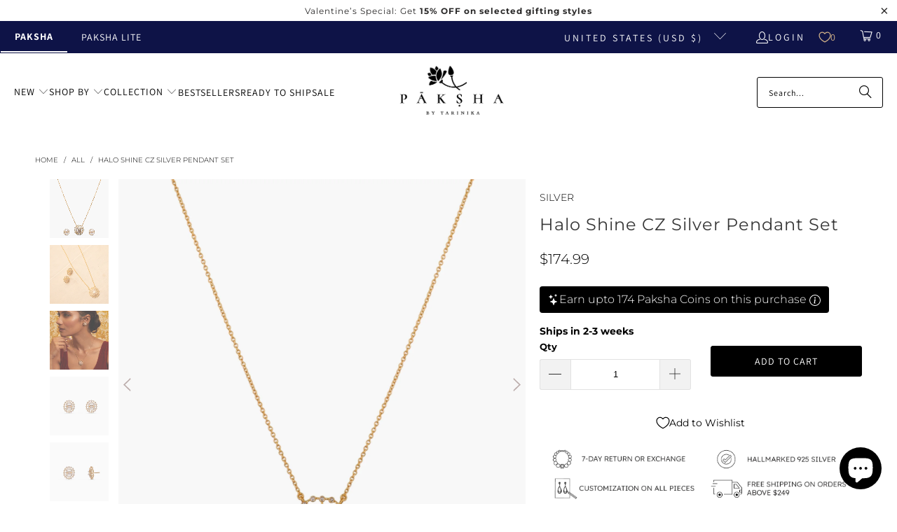

--- FILE ---
content_type: text/html; charset=utf-8
request_url: https://paksha.com/products/halo-shine-cz-silver-pendant-set
body_size: 75190
content:


 <!DOCTYPE html>
<html class="no-js no-touch" lang="en"> <head> <!-- Google Tag Manager -->
<script>(function(w,d,s,l,i){w[l]=w[l]||[];w[l].push({'gtm.start':
new Date().getTime(),event:'gtm.js'});var f=d.getElementsByTagName(s)[0],
j=d.createElement(s),dl=l!='dataLayer'?'&l='+l:'';j.async=true;j.src=
'https://www.googletagmanager.com/gtm.js?id='+i+dl;f.parentNode.insertBefore(j,f);
})(window,document,'script','dataLayer','GTM-K6VPMBF');</script>
<!-- End Google Tag Manager --> <script>
    window.Store = window.Store || {};
    window.Store.id = 55835099288;</script> <meta charset="utf-8"> <meta http-equiv="cleartype" content="on"> <meta name="robots" content="index,follow"> <!-- Mobile Specific Metas --> <meta name="HandheldFriendly" content="True"> <meta name="MobileOptimized" content="320"> <meta name="viewport" content="width=device-width,initial-scale=1"> <meta name="theme-color" content="#ffffff"> <title>
      Discover Halo Shine CZ Silver Pendant Set | Paksha</title> <meta name="description" content="Shop our Halo Shine CZ Silver Pendant Set. Order now."/> <!-- Preconnect Domains --> <link rel="preconnect" href="https://fonts.shopifycdn.com" /> <link rel="preconnect" href="https://cdn.shopify.com" /> <link rel="preconnect" href="https://v.shopify.com" /> <link rel="preconnect" href="https://cdn.shopifycloud.com" /> <link rel="preconnect" href="https://monorail-edge.shopifysvc.com"> <!-- fallback for browsers that don't support preconnect --> <link rel="dns-prefetch" href="https://fonts.shopifycdn.com" /> <link rel="dns-prefetch" href="https://cdn.shopify.com" /> <link rel="dns-prefetch" href="https://v.shopify.com" /> <link rel="dns-prefetch" href="https://cdn.shopifycloud.com" /> <link rel="dns-prefetch" href="https://monorail-edge.shopifysvc.com"> <!-- Preload Assets --> <link rel="preload" href="//paksha.com/cdn/shop/t/206/assets/fancybox.css?v=19278034316635137701767182545" as="style"> <link rel="preload" href="//paksha.com/cdn/shop/t/206/assets/styles.css?v=52183081850721278641767182578" as="style"> <link rel="preload" href="//paksha.com/cdn/shop/t/206/assets/jquery.min.js?v=147293088974801289311767182547" as="script"> <link rel="preload" href="//paksha.com/cdn/shop/t/206/assets/vendors.js?v=9235504914984692191767182553" as="script"> <link rel="preload" href="//paksha.com/cdn/shop/t/206/assets/sections.js?v=43486156945163017231767182578" as="script"> <link rel="preload" href="//paksha.com/cdn/shop/t/206/assets/utilities.js?v=179163551392331926031767182578" as="script"> <link rel="preload" href="//paksha.com/cdn/shop/t/206/assets/app.js?v=60410595427216450341767182578" as="script"> <!-- Stylesheet for Fancybox library --> <link href="//paksha.com/cdn/shop/t/206/assets/fancybox.css?v=19278034316635137701767182545" rel="stylesheet" type="text/css" media="all" /> <!-- Stylesheets for Turbo --> <link href="//paksha.com/cdn/shop/t/206/assets/styles.css?v=52183081850721278641767182578" rel="stylesheet" type="text/css" media="all" /> <script>
      window.lazySizesConfig = window.lazySizesConfig || {};

      lazySizesConfig.expand = 300;
      lazySizesConfig.loadHidden = false;

      /*! lazysizes - v5.2.2 - bgset plugin */
      !function(e,t){var a=function(){t(e.lazySizes),e.removeEventListener("lazyunveilread",a,!0)};t=t.bind(null,e,e.document),"object"==typeof module&&module.exports?t(require("lazysizes")):"function"==typeof define&&define.amd?define(["lazysizes"],t):e.lazySizes?a():e.addEventListener("lazyunveilread",a,!0)}(window,function(e,z,g){"use strict";var c,y,b,f,i,s,n,v,m;e.addEventListener&&(c=g.cfg,y=/\s+/g,b=/\s*\|\s+|\s+\|\s*/g,f=/^(.+?)(?:\s+\[\s*(.+?)\s*\])(?:\s+\[\s*(.+?)\s*\])?$/,i=/^\s*\(*\s*type\s*:\s*(.+?)\s*\)*\s*$/,s=/\(|\)|'/,n={contain:1,cover:1},v=function(e,t){var a;t&&((a=t.match(i))&&a[1]?e.setAttribute("type",a[1]):e.setAttribute("media",c.customMedia[t]||t))},m=function(e){var t,a,i,r;e.target._lazybgset&&(a=(t=e.target)._lazybgset,(i=t.currentSrc||t.src)&&((r=g.fire(a,"bgsetproxy",{src:i,useSrc:s.test(i)?JSON.stringify(i):i})).defaultPrevented||(a.style.backgroundImage="url("+r.detail.useSrc+")")),t._lazybgsetLoading&&(g.fire(a,"_lazyloaded",{},!1,!0),delete t._lazybgsetLoading))},addEventListener("lazybeforeunveil",function(e){var t,a,i,r,s,n,l,d,o,u;!e.defaultPrevented&&(t=e.target.getAttribute("data-bgset"))&&(o=e.target,(u=z.createElement("img")).alt="",u._lazybgsetLoading=!0,e.detail.firesLoad=!0,a=t,i=o,r=u,s=z.createElement("picture"),n=i.getAttribute(c.sizesAttr),l=i.getAttribute("data-ratio"),d=i.getAttribute("data-optimumx"),i._lazybgset&&i._lazybgset.parentNode==i&&i.removeChild(i._lazybgset),Object.defineProperty(r,"_lazybgset",{value:i,writable:!0}),Object.defineProperty(i,"_lazybgset",{value:s,writable:!0}),a=a.replace(y," ").split(b),s.style.display="none",r.className=c.lazyClass,1!=a.length||n||(n="auto"),a.forEach(function(e){var t,a=z.createElement("source");n&&"auto"!=n&&a.setAttribute("sizes",n),(t=e.match(f))?(a.setAttribute(c.srcsetAttr,t[1]),v(a,t[2]),v(a,t[3])):a.setAttribute(c.srcsetAttr,e),s.appendChild(a)}),n&&(r.setAttribute(c.sizesAttr,n),i.removeAttribute(c.sizesAttr),i.removeAttribute("sizes")),d&&r.setAttribute("data-optimumx",d),l&&r.setAttribute("data-ratio",l),s.appendChild(r),i.appendChild(s),setTimeout(function(){g.loader.unveil(u),g.rAF(function(){g.fire(u,"_lazyloaded",{},!0,!0),u.complete&&m({target:u})})}))}),z.addEventListener("load",m,!0),e.addEventListener("lazybeforesizes",function(e){var t,a,i,r;e.detail.instance==g&&e.target._lazybgset&&e.detail.dataAttr&&(t=e.target._lazybgset,i=t,r=(getComputedStyle(i)||{getPropertyValue:function(){}}).getPropertyValue("background-size"),!n[r]&&n[i.style.backgroundSize]&&(r=i.style.backgroundSize),n[a=r]&&(e.target._lazysizesParentFit=a,g.rAF(function(){e.target.setAttribute("data-parent-fit",a),e.target._lazysizesParentFit&&delete e.target._lazysizesParentFit})))},!0),z.documentElement.addEventListener("lazybeforesizes",function(e){var t,a;!e.defaultPrevented&&e.target._lazybgset&&e.detail.instance==g&&(e.detail.width=(t=e.target._lazybgset,a=g.gW(t,t.parentNode),(!t._lazysizesWidth||a>t._lazysizesWidth)&&(t._lazysizesWidth=a),t._lazysizesWidth))}))});

      /*! lazysizes - v5.2.2 */
      !function(e){var t=function(u,D,f){"use strict";var k,H;if(function(){var e;var t={lazyClass:"lazyload",loadedClass:"lazyloaded",loadingClass:"lazyloading",preloadClass:"lazypreload",errorClass:"lazyerror",autosizesClass:"lazyautosizes",srcAttr:"data-src",srcsetAttr:"data-srcset",sizesAttr:"data-sizes",minSize:40,customMedia:{},init:true,expFactor:1.5,hFac:.8,loadMode:2,loadHidden:true,ricTimeout:0,throttleDelay:125};H=u.lazySizesConfig||u.lazysizesConfig||{};for(e in t){if(!(e in H)){H[e]=t[e]}}}(),!D||!D.getElementsByClassName){return{init:function(){},cfg:H,noSupport:true}}var O=D.documentElement,a=u.HTMLPictureElement,P="addEventListener",$="getAttribute",q=u[P].bind(u),I=u.setTimeout,U=u.requestAnimationFrame||I,l=u.requestIdleCallback,j=/^picture$/i,r=["load","error","lazyincluded","_lazyloaded"],i={},G=Array.prototype.forEach,J=function(e,t){if(!i[t]){i[t]=new RegExp("(\\s|^)"+t+"(\\s|$)")}return i[t].test(e[$]("class")||"")&&i[t]},K=function(e,t){if(!J(e,t)){e.setAttribute("class",(e[$]("class")||"").trim()+" "+t)}},Q=function(e,t){var i;if(i=J(e,t)){e.setAttribute("class",(e[$]("class")||"").replace(i," "))}},V=function(t,i,e){var a=e?P:"removeEventListener";if(e){V(t,i)}r.forEach(function(e){t[a](e,i)})},X=function(e,t,i,a,r){var n=D.createEvent("Event");if(!i){i={}}i.instance=k;n.initEvent(t,!a,!r);n.detail=i;e.dispatchEvent(n);return n},Y=function(e,t){var i;if(!a&&(i=u.picturefill||H.pf)){if(t&&t.src&&!e[$]("srcset")){e.setAttribute("srcset",t.src)}i({reevaluate:true,elements:[e]})}else if(t&&t.src){e.src=t.src}},Z=function(e,t){return(getComputedStyle(e,null)||{})[t]},s=function(e,t,i){i=i||e.offsetWidth;while(i<H.minSize&&t&&!e._lazysizesWidth){i=t.offsetWidth;t=t.parentNode}return i},ee=function(){var i,a;var t=[];var r=[];var n=t;var s=function(){var e=n;n=t.length?r:t;i=true;a=false;while(e.length){e.shift()()}i=false};var e=function(e,t){if(i&&!t){e.apply(this,arguments)}else{n.push(e);if(!a){a=true;(D.hidden?I:U)(s)}}};e._lsFlush=s;return e}(),te=function(i,e){return e?function(){ee(i)}:function(){var e=this;var t=arguments;ee(function(){i.apply(e,t)})}},ie=function(e){var i;var a=0;var r=H.throttleDelay;var n=H.ricTimeout;var t=function(){i=false;a=f.now();e()};var s=l&&n>49?function(){l(t,{timeout:n});if(n!==H.ricTimeout){n=H.ricTimeout}}:te(function(){I(t)},true);return function(e){var t;if(e=e===true){n=33}if(i){return}i=true;t=r-(f.now()-a);if(t<0){t=0}if(e||t<9){s()}else{I(s,t)}}},ae=function(e){var t,i;var a=99;var r=function(){t=null;e()};var n=function(){var e=f.now()-i;if(e<a){I(n,a-e)}else{(l||r)(r)}};return function(){i=f.now();if(!t){t=I(n,a)}}},e=function(){var v,m,c,h,e;var y,z,g,p,C,b,A;var n=/^img$/i;var d=/^iframe$/i;var E="onscroll"in u&&!/(gle|ing)bot/.test(navigator.userAgent);var _=0;var w=0;var N=0;var M=-1;var x=function(e){N--;if(!e||N<0||!e.target){N=0}};var W=function(e){if(A==null){A=Z(D.body,"visibility")=="hidden"}return A||!(Z(e.parentNode,"visibility")=="hidden"&&Z(e,"visibility")=="hidden")};var S=function(e,t){var i;var a=e;var r=W(e);g-=t;b+=t;p-=t;C+=t;while(r&&(a=a.offsetParent)&&a!=D.body&&a!=O){r=(Z(a,"opacity")||1)>0;if(r&&Z(a,"overflow")!="visible"){i=a.getBoundingClientRect();r=C>i.left&&p<i.right&&b>i.top-1&&g<i.bottom+1}}return r};var t=function(){var e,t,i,a,r,n,s,l,o,u,f,c;var d=k.elements;if((h=H.loadMode)&&N<8&&(e=d.length)){t=0;M++;for(;t<e;t++){if(!d[t]||d[t]._lazyRace){continue}if(!E||k.prematureUnveil&&k.prematureUnveil(d[t])){R(d[t]);continue}if(!(l=d[t][$]("data-expand"))||!(n=l*1)){n=w}if(!u){u=!H.expand||H.expand<1?O.clientHeight>500&&O.clientWidth>500?500:370:H.expand;k._defEx=u;f=u*H.expFactor;c=H.hFac;A=null;if(w<f&&N<1&&M>2&&h>2&&!D.hidden){w=f;M=0}else if(h>1&&M>1&&N<6){w=u}else{w=_}}if(o!==n){y=innerWidth+n*c;z=innerHeight+n;s=n*-1;o=n}i=d[t].getBoundingClientRect();if((b=i.bottom)>=s&&(g=i.top)<=z&&(C=i.right)>=s*c&&(p=i.left)<=y&&(b||C||p||g)&&(H.loadHidden||W(d[t]))&&(m&&N<3&&!l&&(h<3||M<4)||S(d[t],n))){R(d[t]);r=true;if(N>9){break}}else if(!r&&m&&!a&&N<4&&M<4&&h>2&&(v[0]||H.preloadAfterLoad)&&(v[0]||!l&&(b||C||p||g||d[t][$](H.sizesAttr)!="auto"))){a=v[0]||d[t]}}if(a&&!r){R(a)}}};var i=ie(t);var B=function(e){var t=e.target;if(t._lazyCache){delete t._lazyCache;return}x(e);K(t,H.loadedClass);Q(t,H.loadingClass);V(t,L);X(t,"lazyloaded")};var a=te(B);var L=function(e){a({target:e.target})};var T=function(t,i){try{t.contentWindow.location.replace(i)}catch(e){t.src=i}};var F=function(e){var t;var i=e[$](H.srcsetAttr);if(t=H.customMedia[e[$]("data-media")||e[$]("media")]){e.setAttribute("media",t)}if(i){e.setAttribute("srcset",i)}};var s=te(function(t,e,i,a,r){var n,s,l,o,u,f;if(!(u=X(t,"lazybeforeunveil",e)).defaultPrevented){if(a){if(i){K(t,H.autosizesClass)}else{t.setAttribute("sizes",a)}}s=t[$](H.srcsetAttr);n=t[$](H.srcAttr);if(r){l=t.parentNode;o=l&&j.test(l.nodeName||"")}f=e.firesLoad||"src"in t&&(s||n||o);u={target:t};K(t,H.loadingClass);if(f){clearTimeout(c);c=I(x,2500);V(t,L,true)}if(o){G.call(l.getElementsByTagName("source"),F)}if(s){t.setAttribute("srcset",s)}else if(n&&!o){if(d.test(t.nodeName)){T(t,n)}else{t.src=n}}if(r&&(s||o)){Y(t,{src:n})}}if(t._lazyRace){delete t._lazyRace}Q(t,H.lazyClass);ee(function(){var e=t.complete&&t.naturalWidth>1;if(!f||e){if(e){K(t,"ls-is-cached")}B(u);t._lazyCache=true;I(function(){if("_lazyCache"in t){delete t._lazyCache}},9)}if(t.loading=="lazy"){N--}},true)});var R=function(e){if(e._lazyRace){return}var t;var i=n.test(e.nodeName);var a=i&&(e[$](H.sizesAttr)||e[$]("sizes"));var r=a=="auto";if((r||!m)&&i&&(e[$]("src")||e.srcset)&&!e.complete&&!J(e,H.errorClass)&&J(e,H.lazyClass)){return}t=X(e,"lazyunveilread").detail;if(r){re.updateElem(e,true,e.offsetWidth)}e._lazyRace=true;N++;s(e,t,r,a,i)};var r=ae(function(){H.loadMode=3;i()});var l=function(){if(H.loadMode==3){H.loadMode=2}r()};var o=function(){if(m){return}if(f.now()-e<999){I(o,999);return}m=true;H.loadMode=3;i();q("scroll",l,true)};return{_:function(){e=f.now();k.elements=D.getElementsByClassName(H.lazyClass);v=D.getElementsByClassName(H.lazyClass+" "+H.preloadClass);q("scroll",i,true);q("resize",i,true);q("pageshow",function(e){if(e.persisted){var t=D.querySelectorAll("."+H.loadingClass);if(t.length&&t.forEach){U(function(){t.forEach(function(e){if(e.complete){R(e)}})})}}});if(u.MutationObserver){new MutationObserver(i).observe(O,{childList:true,subtree:true,attributes:true})}else{O[P]("DOMNodeInserted",i,true);O[P]("DOMAttrModified",i,true);setInterval(i,999)}q("hashchange",i,true);["focus","mouseover","click","load","transitionend","animationend"].forEach(function(e){D[P](e,i,true)});if(/d$|^c/.test(D.readyState)){o()}else{q("load",o);D[P]("DOMContentLoaded",i);I(o,2e4)}if(k.elements.length){t();ee._lsFlush()}else{i()}},checkElems:i,unveil:R,_aLSL:l}}(),re=function(){var i;var n=te(function(e,t,i,a){var r,n,s;e._lazysizesWidth=a;a+="px";e.setAttribute("sizes",a);if(j.test(t.nodeName||"")){r=t.getElementsByTagName("source");for(n=0,s=r.length;n<s;n++){r[n].setAttribute("sizes",a)}}if(!i.detail.dataAttr){Y(e,i.detail)}});var a=function(e,t,i){var a;var r=e.parentNode;if(r){i=s(e,r,i);a=X(e,"lazybeforesizes",{width:i,dataAttr:!!t});if(!a.defaultPrevented){i=a.detail.width;if(i&&i!==e._lazysizesWidth){n(e,r,a,i)}}}};var e=function(){var e;var t=i.length;if(t){e=0;for(;e<t;e++){a(i[e])}}};var t=ae(e);return{_:function(){i=D.getElementsByClassName(H.autosizesClass);q("resize",t)},checkElems:t,updateElem:a}}(),t=function(){if(!t.i&&D.getElementsByClassName){t.i=true;re._();e._()}};return I(function(){H.init&&t()}),k={cfg:H,autoSizer:re,loader:e,init:t,uP:Y,aC:K,rC:Q,hC:J,fire:X,gW:s,rAF:ee}}(e,e.document,Date);e.lazySizes=t,"object"==typeof module&&module.exports&&(module.exports=t)}("undefined"!=typeof window?window:{});</script> <!-- Icons --> <link rel="shortcut icon" type="image/x-icon" href="//paksha.com/cdn/shop/files/32-01_180x180.png?v=1694155504"> <link rel="apple-touch-icon" href="//paksha.com/cdn/shop/files/32-01_180x180.png?v=1694155504"/> <link rel="apple-touch-icon" sizes="57x57" href="//paksha.com/cdn/shop/files/32-01_57x57.png?v=1694155504"/> <link rel="apple-touch-icon" sizes="60x60" href="//paksha.com/cdn/shop/files/32-01_60x60.png?v=1694155504"/> <link rel="apple-touch-icon" sizes="72x72" href="//paksha.com/cdn/shop/files/32-01_72x72.png?v=1694155504"/> <link rel="apple-touch-icon" sizes="76x76" href="//paksha.com/cdn/shop/files/32-01_76x76.png?v=1694155504"/> <link rel="apple-touch-icon" sizes="114x114" href="//paksha.com/cdn/shop/files/32-01_114x114.png?v=1694155504"/> <link rel="apple-touch-icon" sizes="180x180" href="//paksha.com/cdn/shop/files/32-01_180x180.png?v=1694155504"/> <link rel="apple-touch-icon" sizes="228x228" href="//paksha.com/cdn/shop/files/32-01_228x228.png?v=1694155504"/> <link rel="canonical" href="https://paksha.com/products/halo-shine-cz-silver-pendant-set"/> <script src="//paksha.com/cdn/shop/t/206/assets/jquery.min.js?v=147293088974801289311767182547" defer></script> <script src="//paksha.com/cdn/shop/t/206/assets/currencies.js?v=1648699478663843391767182544" defer></script> <script>
      window.PXUTheme = window.PXUTheme || {};
      window.PXUTheme.version = '9.1.0';
      window.PXUTheme.name = 'Turbo';</script>
    


    
<template id="price-ui"><span class="price " data-price></span><span class="compare-at-price" data-compare-at-price></span><span class="unit-pricing" data-unit-pricing></span></template> <template id="price-ui-badge"><div class="price-ui-badge__sticker price-ui-badge__sticker--"> <span class="price-ui-badge__sticker-text" data-badge></span></div></template> <template id="price-ui__price"><span class="money" data-price></span></template> <template id="price-ui__price-range"><span class="price-min" data-price-min><span class="money" data-price></span></span> - <span class="price-max" data-price-max><span class="money" data-price></span></span></template> <template id="price-ui__unit-pricing"><span class="unit-quantity" data-unit-quantity></span> | <span class="unit-price" data-unit-price><span class="money" data-price></span></span> / <span class="unit-measurement" data-unit-measurement></span></template> <template id="price-ui-badge__percent-savings-range">Save up to <span data-price-percent></span>%</template> <template id="price-ui-badge__percent-savings">Save <span data-price-percent></span>%</template> <template id="price-ui-badge__price-savings-range">Save up to <span class="money" data-price></span></template> <template id="price-ui-badge__price-savings">Save <span class="money" data-price></span></template> <template id="price-ui-badge__on-sale">Sale</template> <template id="price-ui-badge__sold-out">Sold out</template> <template id="price-ui-badge__in-stock">In stock</template>
    
<div id="shopify-section-vertical-scrolling-announcement-bar" class="shopify-section"><link href="//paksha.com/cdn/shop/t/206/assets/vertical-scrolling-announcement-bar.css?v=108306351614970775151767182553" rel="stylesheet" type="text/css" media="all" />
<!---->

<style>
  .custom-announcement .item {
    position: absolute;
    width: 100%;
    text-align: center;
    transition: transform 0.5s ease, opacity 0.5s ease;
    opacity: 0;
    transform: translateY(100%);
  }

  .custom-announcement .item.current {
    transform: translateY(0);
    opacity: 1;
    z-index: 10;
  }

  .custom-announcement .item.previous {
    transform: translateY(100%);
    opacity: 0;
    z-index: 9;
  }

  .custom-announcement .item.next {
    transform: translateY(-100%);
    opacity: 0;
    z-index: 9;
  }

  @media only screen and (min-width: 789px) {
  .paksha-silver-jewelry {
    position: absolute;
    left: 20px;
    font-family: Barlow;
    font-size: 14px;
    font-style: normal;
    font-weight: 400;
    line-height: 20px;
    color: #0e0808;
    z-index:11;
    padding:0px !important;
  }
   .paksha-silver-jewelry:hover {
     color: #007ace !important
    }
}
@media only screen and (max-width: 789px) {
  .paksha-silver-jewelry {
    display: none;
  }
}
</style>


<!--  -->



<script>
  function close_banner() {
      document.getElementById("slideshow_announcement-bar").style.display = "none";
      document.getElementById("shopify-section-header-classic").style.top = 0;
  }
</script>


<script
  type="application/json"
  data-section-id="vertical-scrolling-announcement-bar"
  data-section-data
>
  {
    "enable_sticky": null,
    "homepage_only": null,
    "alignment": null,
    "width": null
  }
</script>




</div>
<div id="shopify-section-custom-scroll-announcement-bar" class="shopify-section"><link href="//paksha.com/cdn/shop/t/206/assets/custom-scroll-announcement-bar.css?v=78949445233080500811767182545" rel="stylesheet" type="text/css" media="all" />

<!---->

<style>

  .marquee_container {
    width: 100%;
    overflow: hidden;
    white-space: nowrap;
    background: #ffffff;
    padding: 0.2rem 0;
    /* margin- left: 12vw; */ 
  }
  .marquee {
    display: inline-block;
    animation: marquee 30s linear infinite;
  }

  .scroll-announcement-bar .item {
    position: unset;
  }

  .scroll-announcement-bar p {
     margin: 1rem auto;
  }
  
  @keyframes marquee {
    from {
      transform: translate3d(0, 0, 0);
    }
    to {
      transform: translate3d(-100%, 0, 0);
    }
  }
  .customSlider span {
    display: inline-block;
    margin-right: 50px;
  }
  
  @media only screen and (min-width: 789px) {
  .paksha-silver-jewelry {
    position: absolute;
    left: 20px;
    font-family: Barlow;
    font-size: 14px;
    font-style: normal;
    font-weight: 400;
    line-height: 20px;
    color: #000000;
    z-index:11;
    padding:0px !important;
    background: #ffffff;
    padding-right: 10px !important;
  }
   .paksha-silver-jewelry:hover {
     color: #007ace !important
    }
}

@media only screen and (min-width: 789px) and (max-width: 1024px) {
  .marquee_container {
    /* margin-left: 17vw; */
  }
}
@media only screen and (max-width: 789px) {
  .paksha-silver-jewelry {
    display: none;
  }

  .marquee_container {
    /* margin-left: unset; */
  }
}

@media only screen and (min-width: 2560px) {
  .marquee_container {
    /* margin-left: 7vw; */
  }
}
  
</style>




<!--  -->

<script>
  function close_banner() {
      document.getElementById("slideshow_announcement-bar").style.display = "none";
      document.getElementById("shopify-section-header-classic").style.top = 0;
  }
</script>


<script
  type="application/json"
  data-section-id="custom-scroll-announcement-bar"
  data-section-data
>
  {
    "enable_sticky": null,
    "homepage_only": null,
    "alignment": null,
    "width": null
  }
</script>




</div>
<script>
      
window.PXUTheme = window.PXUTheme || {};


window.PXUTheme.theme_settings = {};
window.PXUTheme.currency = {};
window.PXUTheme.routes = window.PXUTheme.routes || {};


window.PXUTheme.theme_settings.display_tos_checkbox = false;
window.PXUTheme.theme_settings.go_to_checkout = true;
window.PXUTheme.theme_settings.cart_action = "ajax";
window.PXUTheme.theme_settings.cart_shipping_calculator = false;


window.PXUTheme.theme_settings.collection_swatches = false;
window.PXUTheme.theme_settings.collection_secondary_image = true;


window.PXUTheme.currency.show_multiple_currencies = false;
window.PXUTheme.currency.shop_currency = "USD";
window.PXUTheme.currency.default_currency = "USD";
window.PXUTheme.currency.display_format = "money_format";
window.PXUTheme.currency.money_format = "${{amount}}";
window.PXUTheme.currency.money_format_no_currency = "${{amount}}";
window.PXUTheme.currency.money_format_currency = "${{amount}} USD";
window.PXUTheme.currency.native_multi_currency = true;
window.PXUTheme.currency.iso_code = "USD";
window.PXUTheme.currency.symbol = "$";


window.PXUTheme.theme_settings.display_inventory_left = true;
window.PXUTheme.theme_settings.inventory_threshold = 5;
window.PXUTheme.theme_settings.limit_quantity = false;


window.PXUTheme.theme_settings.menu_position = null;


window.PXUTheme.theme_settings.newsletter_popup = false;
window.PXUTheme.theme_settings.newsletter_popup_days = "2";
window.PXUTheme.theme_settings.newsletter_popup_mobile = true;
window.PXUTheme.theme_settings.newsletter_popup_seconds = 8;


window.PXUTheme.theme_settings.pagination_type = "basic_pagination";


window.PXUTheme.theme_settings.enable_shopify_collection_badges = false;
window.PXUTheme.theme_settings.quick_shop_thumbnail_position = null;
window.PXUTheme.theme_settings.product_form_style = "radio";
window.PXUTheme.theme_settings.sale_banner_enabled = true;
window.PXUTheme.theme_settings.display_savings = true;
window.PXUTheme.theme_settings.display_sold_out_price = false;
window.PXUTheme.theme_settings.free_text = "Free";
window.PXUTheme.theme_settings.video_looping = null;
window.PXUTheme.theme_settings.quick_shop_style = "inline";
window.PXUTheme.theme_settings.hover_enabled = false;


window.PXUTheme.routes.cart_url = "/cart";
window.PXUTheme.routes.cart_update_url = "/cart/update";
window.PXUTheme.routes.root_url = "/";
window.PXUTheme.routes.search_url = "/search";
window.PXUTheme.routes.all_products_collection_url = "/collections/all";
window.PXUTheme.routes.product_recommendations_url = "/recommendations/products";
window.PXUTheme.routes.predictive_search_url = "/search/suggest";


window.PXUTheme.theme_settings.image_loading_style = "blur-up";


window.PXUTheme.theme_settings.enable_autocomplete = true;


window.PXUTheme.theme_settings.page_dots_enabled = true;
window.PXUTheme.theme_settings.slideshow_arrow_size = "light";


window.PXUTheme.theme_settings.quick_shop_enabled = true;


window.PXUTheme.translation = {};


window.PXUTheme.translation.agree_to_terms_warning = "You must agree with the terms and conditions to checkout.";
window.PXUTheme.translation.one_item_left = "item left";
window.PXUTheme.translation.items_left_text = "items left";
window.PXUTheme.translation.cart_savings_text = "Total Savings";
window.PXUTheme.translation.cart_discount_text = "Discount";
window.PXUTheme.translation.cart_subtotal_text = "Subtotal";
window.PXUTheme.translation.cart_remove_text = "Remove";
window.PXUTheme.translation.cart_free_text = "Free";


window.PXUTheme.translation.newsletter_success_text = "Thank you for joining! Use code : LOYAL10";


window.PXUTheme.translation.notify_email = "Enter your email address...";
window.PXUTheme.translation.notify_email_value = "Translation missing: en.contact.fields.email";
window.PXUTheme.translation.notify_email_send = "Send";
window.PXUTheme.translation.notify_message_first = "Please notify me when ";
window.PXUTheme.translation.notify_message_last = " becomes available - ";
window.PXUTheme.translation.notify_success_text = "Thanks! We will notify you when this product becomes available!";


window.PXUTheme.translation.add_to_cart = "Add to Cart";
window.PXUTheme.translation.coming_soon_text = "Coming Soon";
window.PXUTheme.translation.sold_out_text = "Sold Out";
window.PXUTheme.translation.sale_text = "Sale";
window.PXUTheme.translation.savings_text = "You Save";
window.PXUTheme.translation.from_text = "from";
window.PXUTheme.translation.new_text = "New";
window.PXUTheme.translation.pre_order_text = "Pre-Order";
window.PXUTheme.translation.unavailable_text = "Unavailable";


window.PXUTheme.translation.all_results = "View all results";
window.PXUTheme.translation.no_results = "Sorry, no results!";


window.PXUTheme.media_queries = {};
window.PXUTheme.media_queries.small = window.matchMedia( "(max-width: 480px)" );
window.PXUTheme.media_queries.medium = window.matchMedia( "(max-width: 798px)" );
window.PXUTheme.media_queries.large = window.matchMedia( "(min-width: 799px)" );
window.PXUTheme.media_queries.larger = window.matchMedia( "(min-width: 960px)" );
window.PXUTheme.media_queries.xlarge = window.matchMedia( "(min-width: 1200px)" );
window.PXUTheme.media_queries.ie10 = window.matchMedia( "all and (-ms-high-contrast: none), (-ms-high-contrast: active)" );
window.PXUTheme.media_queries.tablet = window.matchMedia( "only screen and (min-width: 799px) and (max-width: 1024px)" );
window.PXUTheme.media_queries.mobile_and_tablet = window.matchMedia( "(max-width: 1024px)" );</script> <script src="//paksha.com/cdn/shop/t/206/assets/vendors.js?v=9235504914984692191767182553" defer></script> <script src="//paksha.com/cdn/shop/t/206/assets/sections.js?v=43486156945163017231767182578" defer></script> <script src="//paksha.com/cdn/shop/t/206/assets/utilities.js?v=179163551392331926031767182578" defer></script> <script src="//paksha.com/cdn/shop/t/206/assets/app.js?v=60410595427216450341767182578" defer></script> <script></script> <!-- pxu-sections-js start DO NOT EDIT --><script src="//paksha.com/cdn/shop/t/206/assets/pxu-sections.js?v=78992380889438172771767182548" defer></script><!-- DO NOT EDIT pxu-sections-js end-->
<script>window.performance && window.performance.mark && window.performance.mark('shopify.content_for_header.start');</script><meta name="facebook-domain-verification" content="q4eu3jeupc9erphquc6e4imfpjbdch">
<meta name="facebook-domain-verification" content="q4eu3jeupc9erphquc6e4imfpjbdch">
<meta name="google-site-verification" content="jw1Q1rkjgCGl5HIRnkgVJnDbwYEV_sptbmE2NAF1SKM">
<meta id="shopify-digital-wallet" name="shopify-digital-wallet" content="/55835099288/digital_wallets/dialog">
<meta name="shopify-checkout-api-token" content="81c88d7d505a618b84551050bcf782a8">
<meta id="in-context-paypal-metadata" data-shop-id="55835099288" data-venmo-supported="true" data-environment="production" data-locale="en_US" data-paypal-v4="true" data-currency="USD">
<link rel="alternate" type="application/json+oembed" href="https://paksha.com/products/halo-shine-cz-silver-pendant-set.oembed">
<script async="async" src="/checkouts/internal/preloads.js?locale=en-US"></script>
<link rel="preconnect" href="https://shop.app" crossorigin="anonymous">
<script async="async" src="https://shop.app/checkouts/internal/preloads.js?locale=en-US&shop_id=55835099288" crossorigin="anonymous"></script>
<script id="apple-pay-shop-capabilities" type="application/json">{"shopId":55835099288,"countryCode":"US","currencyCode":"USD","merchantCapabilities":["supports3DS"],"merchantId":"gid:\/\/shopify\/Shop\/55835099288","merchantName":"Paksha","requiredBillingContactFields":["postalAddress","email","phone"],"requiredShippingContactFields":["postalAddress","email","phone"],"shippingType":"shipping","supportedNetworks":["visa","masterCard","amex","discover","elo","jcb"],"total":{"type":"pending","label":"Paksha","amount":"1.00"},"shopifyPaymentsEnabled":true,"supportsSubscriptions":true}</script>
<script id="shopify-features" type="application/json">{"accessToken":"81c88d7d505a618b84551050bcf782a8","betas":["rich-media-storefront-analytics"],"domain":"paksha.com","predictiveSearch":true,"shopId":55835099288,"locale":"en"}</script>
<script>var Shopify = Shopify || {};
Shopify.shop = "paksha-store.myshopify.com";
Shopify.locale = "en";
Shopify.currency = {"active":"USD","rate":"1.0"};
Shopify.country = "US";
Shopify.theme = {"name":"03\/01\/2026","id":158348181740,"schema_name":"Turbo","schema_version":"9.4.0","theme_store_id":null,"role":"main"};
Shopify.theme.handle = "null";
Shopify.theme.style = {"id":null,"handle":null};
Shopify.cdnHost = "paksha.com/cdn";
Shopify.routes = Shopify.routes || {};
Shopify.routes.root = "/";</script>
<script type="module">!function(o){(o.Shopify=o.Shopify||{}).modules=!0}(window);</script>
<script>!function(o){function n(){var o=[];function n(){o.push(Array.prototype.slice.apply(arguments))}return n.q=o,n}var t=o.Shopify=o.Shopify||{};t.loadFeatures=n(),t.autoloadFeatures=n()}(window);</script>
<script>
  window.ShopifyPay = window.ShopifyPay || {};
  window.ShopifyPay.apiHost = "shop.app\/pay";
  window.ShopifyPay.redirectState = null;
</script>
<script id="shop-js-analytics" type="application/json">{"pageType":"product"}</script>
<script defer="defer" async type="module" src="//paksha.com/cdn/shopifycloud/shop-js/modules/v2/client.init-shop-cart-sync_BT-GjEfc.en.esm.js"></script>
<script defer="defer" async type="module" src="//paksha.com/cdn/shopifycloud/shop-js/modules/v2/chunk.common_D58fp_Oc.esm.js"></script>
<script defer="defer" async type="module" src="//paksha.com/cdn/shopifycloud/shop-js/modules/v2/chunk.modal_xMitdFEc.esm.js"></script>
<script type="module">
  await import("//paksha.com/cdn/shopifycloud/shop-js/modules/v2/client.init-shop-cart-sync_BT-GjEfc.en.esm.js");
await import("//paksha.com/cdn/shopifycloud/shop-js/modules/v2/chunk.common_D58fp_Oc.esm.js");
await import("//paksha.com/cdn/shopifycloud/shop-js/modules/v2/chunk.modal_xMitdFEc.esm.js");

  window.Shopify.SignInWithShop?.initShopCartSync?.({"fedCMEnabled":true,"windoidEnabled":true});

</script>
<script defer="defer" async type="module" src="//paksha.com/cdn/shopifycloud/shop-js/modules/v2/client.payment-terms_Ci9AEqFq.en.esm.js"></script>
<script defer="defer" async type="module" src="//paksha.com/cdn/shopifycloud/shop-js/modules/v2/chunk.common_D58fp_Oc.esm.js"></script>
<script defer="defer" async type="module" src="//paksha.com/cdn/shopifycloud/shop-js/modules/v2/chunk.modal_xMitdFEc.esm.js"></script>
<script type="module">
  await import("//paksha.com/cdn/shopifycloud/shop-js/modules/v2/client.payment-terms_Ci9AEqFq.en.esm.js");
await import("//paksha.com/cdn/shopifycloud/shop-js/modules/v2/chunk.common_D58fp_Oc.esm.js");
await import("//paksha.com/cdn/shopifycloud/shop-js/modules/v2/chunk.modal_xMitdFEc.esm.js");

  
</script>
<script>
  window.Shopify = window.Shopify || {};
  if (!window.Shopify.featureAssets) window.Shopify.featureAssets = {};
  window.Shopify.featureAssets['shop-js'] = {"shop-cart-sync":["modules/v2/client.shop-cart-sync_DZOKe7Ll.en.esm.js","modules/v2/chunk.common_D58fp_Oc.esm.js","modules/v2/chunk.modal_xMitdFEc.esm.js"],"init-fed-cm":["modules/v2/client.init-fed-cm_B6oLuCjv.en.esm.js","modules/v2/chunk.common_D58fp_Oc.esm.js","modules/v2/chunk.modal_xMitdFEc.esm.js"],"shop-cash-offers":["modules/v2/client.shop-cash-offers_D2sdYoxE.en.esm.js","modules/v2/chunk.common_D58fp_Oc.esm.js","modules/v2/chunk.modal_xMitdFEc.esm.js"],"shop-login-button":["modules/v2/client.shop-login-button_QeVjl5Y3.en.esm.js","modules/v2/chunk.common_D58fp_Oc.esm.js","modules/v2/chunk.modal_xMitdFEc.esm.js"],"pay-button":["modules/v2/client.pay-button_DXTOsIq6.en.esm.js","modules/v2/chunk.common_D58fp_Oc.esm.js","modules/v2/chunk.modal_xMitdFEc.esm.js"],"shop-button":["modules/v2/client.shop-button_DQZHx9pm.en.esm.js","modules/v2/chunk.common_D58fp_Oc.esm.js","modules/v2/chunk.modal_xMitdFEc.esm.js"],"avatar":["modules/v2/client.avatar_BTnouDA3.en.esm.js"],"init-windoid":["modules/v2/client.init-windoid_CR1B-cfM.en.esm.js","modules/v2/chunk.common_D58fp_Oc.esm.js","modules/v2/chunk.modal_xMitdFEc.esm.js"],"init-shop-for-new-customer-accounts":["modules/v2/client.init-shop-for-new-customer-accounts_C_vY_xzh.en.esm.js","modules/v2/client.shop-login-button_QeVjl5Y3.en.esm.js","modules/v2/chunk.common_D58fp_Oc.esm.js","modules/v2/chunk.modal_xMitdFEc.esm.js"],"init-shop-email-lookup-coordinator":["modules/v2/client.init-shop-email-lookup-coordinator_BI7n9ZSv.en.esm.js","modules/v2/chunk.common_D58fp_Oc.esm.js","modules/v2/chunk.modal_xMitdFEc.esm.js"],"init-shop-cart-sync":["modules/v2/client.init-shop-cart-sync_BT-GjEfc.en.esm.js","modules/v2/chunk.common_D58fp_Oc.esm.js","modules/v2/chunk.modal_xMitdFEc.esm.js"],"shop-toast-manager":["modules/v2/client.shop-toast-manager_DiYdP3xc.en.esm.js","modules/v2/chunk.common_D58fp_Oc.esm.js","modules/v2/chunk.modal_xMitdFEc.esm.js"],"init-customer-accounts":["modules/v2/client.init-customer-accounts_D9ZNqS-Q.en.esm.js","modules/v2/client.shop-login-button_QeVjl5Y3.en.esm.js","modules/v2/chunk.common_D58fp_Oc.esm.js","modules/v2/chunk.modal_xMitdFEc.esm.js"],"init-customer-accounts-sign-up":["modules/v2/client.init-customer-accounts-sign-up_iGw4briv.en.esm.js","modules/v2/client.shop-login-button_QeVjl5Y3.en.esm.js","modules/v2/chunk.common_D58fp_Oc.esm.js","modules/v2/chunk.modal_xMitdFEc.esm.js"],"shop-follow-button":["modules/v2/client.shop-follow-button_CqMgW2wH.en.esm.js","modules/v2/chunk.common_D58fp_Oc.esm.js","modules/v2/chunk.modal_xMitdFEc.esm.js"],"checkout-modal":["modules/v2/client.checkout-modal_xHeaAweL.en.esm.js","modules/v2/chunk.common_D58fp_Oc.esm.js","modules/v2/chunk.modal_xMitdFEc.esm.js"],"shop-login":["modules/v2/client.shop-login_D91U-Q7h.en.esm.js","modules/v2/chunk.common_D58fp_Oc.esm.js","modules/v2/chunk.modal_xMitdFEc.esm.js"],"lead-capture":["modules/v2/client.lead-capture_BJmE1dJe.en.esm.js","modules/v2/chunk.common_D58fp_Oc.esm.js","modules/v2/chunk.modal_xMitdFEc.esm.js"],"payment-terms":["modules/v2/client.payment-terms_Ci9AEqFq.en.esm.js","modules/v2/chunk.common_D58fp_Oc.esm.js","modules/v2/chunk.modal_xMitdFEc.esm.js"]};
</script>
<script>(function() {
  var isLoaded = false;
  function asyncLoad() {
    if (isLoaded) return;
    isLoaded = true;
    var urls = ["https:\/\/cdn.logbase.io\/lb-upsell-wrapper.js?shop=paksha-store.myshopify.com","https:\/\/omnisnippet1.com\/platforms\/shopify.js?source=scriptTag\u0026v=2025-05-15T12\u0026shop=paksha-store.myshopify.com","\/\/cdn.shopify.com\/proxy\/0a8c33c877ed6ce34a86678912e91be66ca7a52622219e1f0b5a1d0eccc97b38\/d1639lhkj5l89m.cloudfront.net\/js\/storefront\/uppromote.js?shop=paksha-store.myshopify.com\u0026sp-cache-control=cHVibGljLCBtYXgtYWdlPTkwMA","https:\/\/cdn.nfcube.com\/instafeed-79632bff15eab4e4e4d660d7fa4a3a8f.js?shop=paksha-store.myshopify.com","https:\/\/personalize.attryb.com\/load?writeKey=undefined\u0026dataPlaneUrl=clickstream.attryb.com\u0026shop=paksha-store.myshopify.com","https:\/\/personalize.attryb.com\/load?writeKey=undefined\u0026dataPlaneUrl=clickstream.attryb.com\u0026shop=paksha-store.myshopify.com","https:\/\/personalize.attryb.com\/load?writeKey=undefined\u0026dataPlaneUrl=clickstream.attryb.com\u0026shop=paksha-store.myshopify.com","https:\/\/personalize.attryb.com\/load?writeKey=2ojmZokBwntChmnSLAsOKgRAWf3\u0026dataPlaneUrl=clickstream.attryb.com\u0026shop=paksha-store.myshopify.com"];
    for (var i = 0; i <urls.length; i++) {
      var s = document.createElement('script');
      s.type = 'text/javascript';
      s.async = true;
      s.src = urls[i];
      var x = document.getElementsByTagName('script')[0];
      x.parentNode.insertBefore(s, x);
    }
  };
  if(window.attachEvent) {
    window.attachEvent('onload', asyncLoad);
  } else {
    window.addEventListener('load', asyncLoad, false);
  }
})();</script>
<script id="__st">var __st={"a":55835099288,"offset":-21600,"reqid":"bfd723b1-5433-4b58-bddf-f38c5ef19ac0-1769458984","pageurl":"paksha.com\/products\/halo-shine-cz-silver-pendant-set","u":"0c7bfad95756","p":"product","rtyp":"product","rid":8099242770668};</script>
<script>window.ShopifyPaypalV4VisibilityTracking = true;</script>
<script id="captcha-bootstrap">!function(){'use strict';const t='contact',e='account',n='new_comment',o=[[t,t],['blogs',n],['comments',n],[t,'customer']],c=[[e,'customer_login'],[e,'guest_login'],[e,'recover_customer_password'],[e,'create_customer']],r=t=>t.map((([t,e])=>`form[action*='/${t}']:not([data-nocaptcha='true']) input[name='form_type'][value='${e}']`)).join(','),a=t=>()=>t?[...document.querySelectorAll(t)].map((t=>t.form)):[];function s(){const t=[...o],e=r(t);return a(e)}const i='password',u='form_key',d=['recaptcha-v3-token','g-recaptcha-response','h-captcha-response',i],f=()=>{try{return window.sessionStorage}catch{return}},m='__shopify_v',_=t=>t.elements[u];function p(t,e,n=!1){try{const o=window.sessionStorage,c=JSON.parse(o.getItem(e)),{data:r}=function(t){const{data:e,action:n}=t;return t[m]||n?{data:e,action:n}:{data:t,action:n}}(c);for(const[e,n]of Object.entries(r))t.elements[e]&&(t.elements[e].value=n);n&&o.removeItem(e)}catch(o){console.error('form repopulation failed',{error:o})}}const l='form_type',E='cptcha';function T(t){t.dataset[E]=!0}const w=window,h=w.document,L='Shopify',v='ce_forms',y='captcha';let A=!1;((t,e)=>{const n=(g='f06e6c50-85a8-45c8-87d0-21a2b65856fe',I='https://cdn.shopify.com/shopifycloud/storefront-forms-hcaptcha/ce_storefront_forms_captcha_hcaptcha.v1.5.2.iife.js',D={infoText:'Protected by hCaptcha',privacyText:'Privacy',termsText:'Terms'},(t,e,n)=>{const o=w[L][v],c=o.bindForm;if(c)return c(t,g,e,D).then(n);var r;o.q.push([[t,g,e,D],n]),r=I,A||(h.body.append(Object.assign(h.createElement('script'),{id:'captcha-provider',async:!0,src:r})),A=!0)});var g,I,D;w[L]=w[L]||{},w[L][v]=w[L][v]||{},w[L][v].q=[],w[L][y]=w[L][y]||{},w[L][y].protect=function(t,e){n(t,void 0,e),T(t)},Object.freeze(w[L][y]),function(t,e,n,w,h,L){const[v,y,A,g]=function(t,e,n){const i=e?o:[],u=t?c:[],d=[...i,...u],f=r(d),m=r(i),_=r(d.filter((([t,e])=>n.includes(e))));return[a(f),a(m),a(_),s()]}(w,h,L),I=t=>{const e=t.target;return e instanceof HTMLFormElement?e:e&&e.form},D=t=>v().includes(t);t.addEventListener('submit',(t=>{const e=I(t);if(!e)return;const n=D(e)&&!e.dataset.hcaptchaBound&&!e.dataset.recaptchaBound,o=_(e),c=g().includes(e)&&(!o||!o.value);(n||c)&&t.preventDefault(),c&&!n&&(function(t){try{if(!f())return;!function(t){const e=f();if(!e)return;const n=_(t);if(!n)return;const o=n.value;o&&e.removeItem(o)}(t);const e=Array.from(Array(32),(()=>Math.random().toString(36)[2])).join('');!function(t,e){_(t)||t.append(Object.assign(document.createElement('input'),{type:'hidden',name:u})),t.elements[u].value=e}(t,e),function(t,e){const n=f();if(!n)return;const o=[...t.querySelectorAll(`input[type='${i}']`)].map((({name:t})=>t)),c=[...d,...o],r={};for(const[a,s]of new FormData(t).entries())c.includes(a)||(r[a]=s);n.setItem(e,JSON.stringify({[m]:1,action:t.action,data:r}))}(t,e)}catch(e){console.error('failed to persist form',e)}}(e),e.submit())}));const S=(t,e)=>{t&&!t.dataset[E]&&(n(t,e.some((e=>e===t))),T(t))};for(const o of['focusin','change'])t.addEventListener(o,(t=>{const e=I(t);D(e)&&S(e,y())}));const B=e.get('form_key'),M=e.get(l),P=B&&M;t.addEventListener('DOMContentLoaded',(()=>{const t=y();if(P)for(const e of t)e.elements[l].value===M&&p(e,B);[...new Set([...A(),...v().filter((t=>'true'===t.dataset.shopifyCaptcha))])].forEach((e=>S(e,t)))}))}(h,new URLSearchParams(w.location.search),n,t,e,['guest_login'])})(!0,!0)}();</script>
<script integrity="sha256-4kQ18oKyAcykRKYeNunJcIwy7WH5gtpwJnB7kiuLZ1E=" data-source-attribution="shopify.loadfeatures" defer="defer" src="//paksha.com/cdn/shopifycloud/storefront/assets/storefront/load_feature-a0a9edcb.js" crossorigin="anonymous"></script>
<script crossorigin="anonymous" defer="defer" src="//paksha.com/cdn/shopifycloud/storefront/assets/shopify_pay/storefront-65b4c6d7.js?v=20250812"></script>
<script data-source-attribution="shopify.dynamic_checkout.dynamic.init">var Shopify=Shopify||{};Shopify.PaymentButton=Shopify.PaymentButton||{isStorefrontPortableWallets:!0,init:function(){window.Shopify.PaymentButton.init=function(){};var t=document.createElement("script");t.src="https://paksha.com/cdn/shopifycloud/portable-wallets/latest/portable-wallets.en.js",t.type="module",document.head.appendChild(t)}};
</script>
<script data-source-attribution="shopify.dynamic_checkout.buyer_consent">
  function portableWalletsHideBuyerConsent(e){var t=document.getElementById("shopify-buyer-consent"),n=document.getElementById("shopify-subscription-policy-button");t&&n&&(t.classList.add("hidden"),t.setAttribute("aria-hidden","true"),n.removeEventListener("click",e))}function portableWalletsShowBuyerConsent(e){var t=document.getElementById("shopify-buyer-consent"),n=document.getElementById("shopify-subscription-policy-button");t&&n&&(t.classList.remove("hidden"),t.removeAttribute("aria-hidden"),n.addEventListener("click",e))}window.Shopify?.PaymentButton&&(window.Shopify.PaymentButton.hideBuyerConsent=portableWalletsHideBuyerConsent,window.Shopify.PaymentButton.showBuyerConsent=portableWalletsShowBuyerConsent);
</script>
<script data-source-attribution="shopify.dynamic_checkout.cart.bootstrap">document.addEventListener("DOMContentLoaded",(function(){function t(){return document.querySelector("shopify-accelerated-checkout-cart, shopify-accelerated-checkout")}if(t())Shopify.PaymentButton.init();else{new MutationObserver((function(e,n){t()&&(Shopify.PaymentButton.init(),n.disconnect())})).observe(document.body,{childList:!0,subtree:!0})}}));
</script>
<script id='scb4127' type='text/javascript' async='' src='https://paksha.com/cdn/shopifycloud/privacy-banner/storefront-banner.js'></script><link id="shopify-accelerated-checkout-styles" rel="stylesheet" media="screen" href="https://paksha.com/cdn/shopifycloud/portable-wallets/latest/accelerated-checkout-backwards-compat.css" crossorigin="anonymous">
<style id="shopify-accelerated-checkout-cart">
        #shopify-buyer-consent {
  margin-top: 1em;
  display: inline-block;
  width: 100%;
}

#shopify-buyer-consent.hidden {
  display: none;
}

#shopify-subscription-policy-button {
  background: none;
  border: none;
  padding: 0;
  text-decoration: underline;
  font-size: inherit;
  cursor: pointer;
}

#shopify-subscription-policy-button::before {
  box-shadow: none;
}

      </style>

<script>window.performance && window.performance.mark && window.performance.mark('shopify.content_for_header.end');</script>

    

<meta name="author" content="Paksha">
<meta property="og:url" content="https://paksha.com/products/halo-shine-cz-silver-pendant-set">
<meta property="og:site_name" content="Paksha"> <meta property="og:type" content="product"> <meta property="og:title" content="Halo Shine CZ Silver Pendant Set"> <meta property="og:image" content="https://paksha.com/cdn/shop/files/CCP0639X_600x.jpg?v=1703228844"> <meta property="og:image:secure_url" content="https://paksha.com/cdn/shop/files/CCP0639X_600x.jpg?v=1703228844"> <meta property="og:image:width" content="1500"> <meta property="og:image:height" content="1500"> <meta property="og:image" content="https://paksha.com/cdn/shop/files/CCP0639X_7a3edcb4-7180-401e-9edb-d3d5b3b743ae_600x.jpg?v=1703228827"> <meta property="og:image:secure_url" content="https://paksha.com/cdn/shop/files/CCP0639X_7a3edcb4-7180-401e-9edb-d3d5b3b743ae_600x.jpg?v=1703228827"> <meta property="og:image:width" content="1500"> <meta property="og:image:height" content="1500"> <meta property="og:image" content="https://paksha.com/cdn/shop/files/CCP0639X_2_b19768c8-e796-4ba5-9307-20af788b151e_600x.jpg?v=1703228827"> <meta property="og:image:secure_url" content="https://paksha.com/cdn/shop/files/CCP0639X_2_b19768c8-e796-4ba5-9307-20af788b151e_600x.jpg?v=1703228827"> <meta property="og:image:width" content="1500"> <meta property="og:image:height" content="1500"> <meta property="product:price:amount" content="174.99"> <meta property="product:price:currency" content="USD"> <meta property="og:description" content="Shop our Halo Shine CZ Silver Pendant Set. Order now.">




<meta name="twitter:card" content="summary"> <meta name="twitter:title" content="Halo Shine CZ Silver Pendant Set"> <meta name="twitter:description" content="Description :
Delicate round shape CZ geometric motif, surrounded with a halo studded with opulent CZ stones, making this silver necklace perfect for minimalist style. Style it alone or pair it with the matching CZ earrings for a chic look.
Product Information :


Metal: 925 Silver with Gold and White Gold Plating


Length: Pendant with chain - 23 cm, Earrings-2 cm
Stones: High Grade CZ Stones 


Findings: Hook &amp;amp; Links
"> <meta name="twitter:image" content="https://paksha.com/cdn/shop/files/CCP0639X_240x.jpg?v=1703228844"> <meta name="twitter:image:width" content="240"> <meta name="twitter:image:height" content="240"> <meta name="twitter:image:alt" content="Halo Shine CZ Silver Pendant Set"> <meta name="google-site-verification" content="T4I-3ab33DVl2a3tqTWxuuUW3L4DyAlFqI7PiiZolro" /> <!--   404 redirect --> <script>
        const notFoundRoute = 'https://paksha.com/pages/page-not-found'
        const urlPath = window.location.pathname
        // Check if the current page is a 404 error page
        if (document.title === '404 Not Found - Paksha' && urlPath !== `/pages/page-not-found` ) {
          // Redirect to the custom 404 page
          window.location.href = notFoundRoute;
        }</script> <!--   404 redirect --> <!-- pxu-sections-css start DO NOT EDIT --><link href="//paksha.com/cdn/shop/t/206/assets/pxu-sections.css?v=139104160679854853131767182548" rel="stylesheet" type="text/css" media="all" /><!-- DO NOT EDIT pxu-sections-css end--> <script type="text/javascript">
    (function(c,l,a,r,i,t,y){
        c[a]=c[a]||function(){(c[a].q=c[a].q||[]).push(arguments)};
        t=l.createElement(r);t.async=1;t.src="https://www.clarity.ms/tag/"+i;
        y=l.getElementsByTagName(r)[0];y.parentNode.insertBefore(t,y);
    })(window, document, "clarity", "script", "i7qx48gob9");
</script>
    
<!-- BEGIN app block: shopify://apps/rt-disable-right-click/blocks/app-embed/1a6da957-7246-46b1-9660-2fac7e573a37 --><script>
  window.roarJs = window.roarJs || {};
  roarJs.ProtectorConfig = {
    metafields: {
      shop: "paksha-store.myshopify.com",
      settings: {"enabled":"1","param":{"image":"1","text":"0","keyboard":"0","alert":"1","alert_duration":"3","print":"1","legal":"1"},"texts":{"alert":"Content is protected !!","print":"You are not allowed to print preview this page, Thank you.","legal_header":"** LEGAL NOTICE **","legal_footer":"Please exit this area immediately.","legal_body":"All site content, including files, images, video, and written content is the property of Paksha.\r\n\r\nAny attempts to mimic said content, or use it as your own without the direct consent of Paksha may result in LEGAL ACTION against YOU."},"mobile":{"image":"1","text":"1"},"only1":"true"},
      moneyFormat: "${{amount}}"
    }
  }
</script>

<script src='https://cdn.shopify.com/extensions/019b3f8c-4deb-7edd-a77f-1462a1c4ebfc/protector-2/assets/protector.js' defer></script>


<!-- END app block --><!-- BEGIN app block: shopify://apps/judge-me-reviews/blocks/judgeme_core/61ccd3b1-a9f2-4160-9fe9-4fec8413e5d8 --><!-- Start of Judge.me Core -->






<link rel="dns-prefetch" href="https://cdn2.judge.me/cdn/widget_frontend">
<link rel="dns-prefetch" href="https://cdn.judge.me">
<link rel="dns-prefetch" href="https://cdn1.judge.me">
<link rel="dns-prefetch" href="https://api.judge.me">

<script data-cfasync='false' class='jdgm-settings-script'>window.jdgmSettings={"pagination":5,"disable_web_reviews":false,"badge_no_review_text":"No reviews","badge_n_reviews_text":"{{ n }} review/reviews","badge_star_color":"#0E1347","hide_badge_preview_if_no_reviews":true,"badge_hide_text":true,"enforce_center_preview_badge":false,"widget_title":"Customer Reviews","widget_open_form_text":"Write a review","widget_close_form_text":"Cancel review","widget_refresh_page_text":"Refresh page","widget_summary_text":"Based on {{ number_of_reviews }} review/reviews","widget_no_review_text":"Be the first to write a review","widget_name_field_text":"Display name","widget_verified_name_field_text":"Verified Name (public)","widget_name_placeholder_text":"Display name","widget_required_field_error_text":"This field is required.","widget_email_field_text":"Email address","widget_verified_email_field_text":"Verified Email (private, can not be edited)","widget_email_placeholder_text":"Your email address","widget_email_field_error_text":"Please enter a valid email address.","widget_rating_field_text":"Rating","widget_review_title_field_text":"Review Title","widget_review_title_placeholder_text":"Give your review a title","widget_review_body_field_text":"Review content","widget_review_body_placeholder_text":"Start writing here...","widget_pictures_field_text":"Picture/Video (optional)","widget_submit_review_text":"Submit Review","widget_submit_verified_review_text":"Submit Verified Review","widget_submit_success_msg_with_auto_publish":"Thank you! Please refresh the page in a few moments to see your review. You can remove or edit your review by logging into \u003ca href='https://judge.me/login' target='_blank' rel='nofollow noopener'\u003eJudge.me\u003c/a\u003e","widget_submit_success_msg_no_auto_publish":"Thank you! Your review will be published as soon as it is approved by the shop admin. You can remove or edit your review by logging into \u003ca href='https://judge.me/login' target='_blank' rel='nofollow noopener'\u003eJudge.me\u003c/a\u003e","widget_show_default_reviews_out_of_total_text":"Showing {{ n_reviews_shown }} out of {{ n_reviews }} reviews.","widget_show_all_link_text":"Show all","widget_show_less_link_text":"Show less","widget_author_said_text":"{{ reviewer_name }} said:","widget_days_text":"{{ n }} days ago","widget_weeks_text":"{{ n }} week/weeks ago","widget_months_text":"{{ n }} month/months ago","widget_years_text":"{{ n }} year/years ago","widget_yesterday_text":"Yesterday","widget_today_text":"Today","widget_replied_text":"\u003e\u003e {{ shop_name }} replied:","widget_read_more_text":"Read more","widget_reviewer_name_as_initial":"","widget_rating_filter_color":"#fbcd0a","widget_rating_filter_see_all_text":"See all reviews","widget_sorting_most_recent_text":"Most Recent","widget_sorting_highest_rating_text":"Highest Rating","widget_sorting_lowest_rating_text":"Lowest Rating","widget_sorting_with_pictures_text":"Only Pictures","widget_sorting_most_helpful_text":"Most Helpful","widget_open_question_form_text":"Ask a question","widget_reviews_subtab_text":"Reviews","widget_questions_subtab_text":"Questions","widget_question_label_text":"Question","widget_answer_label_text":"Answer","widget_question_placeholder_text":"Write your question here","widget_submit_question_text":"Submit Question","widget_question_submit_success_text":"Thank you for your question! We will notify you once it gets answered.","widget_star_color":"#0E1347","verified_badge_text":"Verified","verified_badge_bg_color":"","verified_badge_text_color":"","verified_badge_placement":"left-of-reviewer-name","widget_review_max_height":"","widget_hide_border":false,"widget_social_share":false,"widget_thumb":false,"widget_review_location_show":false,"widget_location_format":"","all_reviews_include_out_of_store_products":true,"all_reviews_out_of_store_text":"(out of store)","all_reviews_pagination":100,"all_reviews_product_name_prefix_text":"about","enable_review_pictures":true,"enable_question_anwser":false,"widget_theme":"default","review_date_format":"mm/dd/yyyy","default_sort_method":"most-recent","widget_product_reviews_subtab_text":"Product Reviews","widget_shop_reviews_subtab_text":"Shop Reviews","widget_other_products_reviews_text":"Reviews for other products","widget_store_reviews_subtab_text":"Store reviews","widget_no_store_reviews_text":"This store hasn't received any reviews yet","widget_web_restriction_product_reviews_text":"This product hasn't received any reviews yet","widget_no_items_text":"No items found","widget_show_more_text":"Show more","widget_write_a_store_review_text":"Write a Store Review","widget_other_languages_heading":"Reviews in Other Languages","widget_translate_review_text":"Translate review to {{ language }}","widget_translating_review_text":"Translating...","widget_show_original_translation_text":"Show original ({{ language }})","widget_translate_review_failed_text":"Review couldn't be translated.","widget_translate_review_retry_text":"Retry","widget_translate_review_try_again_later_text":"Try again later","show_product_url_for_grouped_product":false,"widget_sorting_pictures_first_text":"Pictures First","show_pictures_on_all_rev_page_mobile":false,"show_pictures_on_all_rev_page_desktop":false,"floating_tab_hide_mobile_install_preference":false,"floating_tab_button_name":"★ Reviews","floating_tab_title":"Let customers speak for us","floating_tab_button_color":"","floating_tab_button_background_color":"","floating_tab_url":"","floating_tab_url_enabled":false,"floating_tab_tab_style":"text","all_reviews_text_badge_text":"Customers rate us {{ shop.metafields.judgeme.all_reviews_rating | round: 1 }}/5 based on {{ shop.metafields.judgeme.all_reviews_count }} reviews.","all_reviews_text_badge_text_branded_style":"{{ shop.metafields.judgeme.all_reviews_rating | round: 1 }} out of 5 stars based on {{ shop.metafields.judgeme.all_reviews_count }} reviews","is_all_reviews_text_badge_a_link":false,"show_stars_for_all_reviews_text_badge":false,"all_reviews_text_badge_url":"","all_reviews_text_style":"branded","all_reviews_text_color_style":"judgeme_brand_color","all_reviews_text_color":"#108474","all_reviews_text_show_jm_brand":true,"featured_carousel_show_header":true,"featured_carousel_title":"Let customers speak for us","testimonials_carousel_title":"Customers are saying","videos_carousel_title":"Real customer stories","cards_carousel_title":"Customers are saying","featured_carousel_count_text":"from {{ n }} reviews","featured_carousel_add_link_to_all_reviews_page":false,"featured_carousel_url":"","featured_carousel_show_images":true,"featured_carousel_autoslide_interval":5,"featured_carousel_arrows_on_the_sides":false,"featured_carousel_height":250,"featured_carousel_width":80,"featured_carousel_image_size":0,"featured_carousel_image_height":259,"featured_carousel_arrow_color":"#eeeeee","verified_count_badge_style":"branded","verified_count_badge_orientation":"horizontal","verified_count_badge_color_style":"judgeme_brand_color","verified_count_badge_color":"#108474","is_verified_count_badge_a_link":false,"verified_count_badge_url":"","verified_count_badge_show_jm_brand":true,"widget_rating_preset_default":5,"widget_first_sub_tab":"product-reviews","widget_show_histogram":true,"widget_histogram_use_custom_color":false,"widget_pagination_use_custom_color":false,"widget_star_use_custom_color":false,"widget_verified_badge_use_custom_color":false,"widget_write_review_use_custom_color":false,"picture_reminder_submit_button":"Upload Pictures","enable_review_videos":true,"mute_video_by_default":true,"widget_sorting_videos_first_text":"Videos First","widget_review_pending_text":"Pending","featured_carousel_items_for_large_screen":4,"social_share_options_order":"Facebook,Twitter","remove_microdata_snippet":true,"disable_json_ld":false,"enable_json_ld_products":false,"preview_badge_show_question_text":false,"preview_badge_no_question_text":"No questions","preview_badge_n_question_text":"{{ number_of_questions }} question/questions","qa_badge_show_icon":false,"qa_badge_position":"same-row","remove_judgeme_branding":false,"widget_add_search_bar":false,"widget_search_bar_placeholder":"Search","widget_sorting_verified_only_text":"Verified only","featured_carousel_theme":"compact","featured_carousel_show_rating":true,"featured_carousel_show_title":true,"featured_carousel_show_body":true,"featured_carousel_show_date":false,"featured_carousel_show_reviewer":true,"featured_carousel_show_product":false,"featured_carousel_header_background_color":"#108474","featured_carousel_header_text_color":"#ffffff","featured_carousel_name_product_separator":"reviewed","featured_carousel_full_star_background":"#108474","featured_carousel_empty_star_background":"#dadada","featured_carousel_vertical_theme_background":"#f9fafb","featured_carousel_verified_badge_enable":true,"featured_carousel_verified_badge_color":"#0E1347","featured_carousel_border_style":"square","featured_carousel_review_line_length_limit":3,"featured_carousel_more_reviews_button_text":"Read more reviews","featured_carousel_view_product_button_text":"View product","all_reviews_page_load_reviews_on":"scroll","all_reviews_page_load_more_text":"Load More Reviews","disable_fb_tab_reviews":false,"enable_ajax_cdn_cache":false,"widget_advanced_speed_features":5,"widget_public_name_text":"displayed publicly like","default_reviewer_name":"John Smith","default_reviewer_name_has_non_latin":true,"widget_reviewer_anonymous":"Anonymous","medals_widget_title":"Judge.me Review Medals","medals_widget_background_color":"#f9fafb","medals_widget_position":"footer_all_pages","medals_widget_border_color":"#f9fafb","medals_widget_verified_text_position":"left","medals_widget_use_monochromatic_version":false,"medals_widget_elements_color":"#108474","show_reviewer_avatar":true,"widget_invalid_yt_video_url_error_text":"Not a YouTube video URL","widget_max_length_field_error_text":"Please enter no more than {0} characters.","widget_show_country_flag":false,"widget_show_collected_via_shop_app":true,"widget_verified_by_shop_badge_style":"light","widget_verified_by_shop_text":"Verified by Shop","widget_show_photo_gallery":true,"widget_load_with_code_splitting":true,"widget_ugc_install_preference":false,"widget_ugc_title":"Made by us, Shared by you","widget_ugc_subtitle":"Tag us to see your picture featured in our page","widget_ugc_arrows_color":"#ffffff","widget_ugc_primary_button_text":"Buy Now","widget_ugc_primary_button_background_color":"#108474","widget_ugc_primary_button_text_color":"#ffffff","widget_ugc_primary_button_border_width":"0","widget_ugc_primary_button_border_style":"none","widget_ugc_primary_button_border_color":"#108474","widget_ugc_primary_button_border_radius":"25","widget_ugc_secondary_button_text":"Load More","widget_ugc_secondary_button_background_color":"#ffffff","widget_ugc_secondary_button_text_color":"#108474","widget_ugc_secondary_button_border_width":"2","widget_ugc_secondary_button_border_style":"solid","widget_ugc_secondary_button_border_color":"#108474","widget_ugc_secondary_button_border_radius":"25","widget_ugc_reviews_button_text":"View Reviews","widget_ugc_reviews_button_background_color":"#ffffff","widget_ugc_reviews_button_text_color":"#108474","widget_ugc_reviews_button_border_width":"2","widget_ugc_reviews_button_border_style":"solid","widget_ugc_reviews_button_border_color":"#108474","widget_ugc_reviews_button_border_radius":"25","widget_ugc_reviews_button_link_to":"judgeme-reviews-page","widget_ugc_show_post_date":true,"widget_ugc_max_width":"800","widget_rating_metafield_value_type":true,"widget_primary_color":"#0E1347","widget_enable_secondary_color":false,"widget_secondary_color":"#edf5f5","widget_summary_average_rating_text":"{{ average_rating }} out of 5","widget_media_grid_title":"Customer photos \u0026 videos","widget_media_grid_see_more_text":"See more","widget_round_style":false,"widget_show_product_medals":false,"widget_verified_by_judgeme_text":"Verified by Judge.me","widget_show_store_medals":true,"widget_verified_by_judgeme_text_in_store_medals":"Verified by Judge.me","widget_media_field_exceed_quantity_message":"Sorry, we can only accept {{ max_media }} for one review.","widget_media_field_exceed_limit_message":"{{ file_name }} is too large, please select a {{ media_type }} less than {{ size_limit }}MB.","widget_review_submitted_text":"Review Submitted!","widget_question_submitted_text":"Question Submitted!","widget_close_form_text_question":"Cancel","widget_write_your_answer_here_text":"Write your answer here","widget_enabled_branded_link":true,"widget_show_collected_by_judgeme":false,"widget_reviewer_name_color":"","widget_write_review_text_color":"","widget_write_review_bg_color":"","widget_collected_by_judgeme_text":"collected by Judge.me","widget_pagination_type":"standard","widget_load_more_text":"Load More","widget_load_more_color":"#108474","widget_full_review_text":"Full Review","widget_read_more_reviews_text":"Read More Reviews","widget_read_questions_text":"Read Questions","widget_questions_and_answers_text":"Questions \u0026 Answers","widget_verified_by_text":"Verified by","widget_verified_text":"Verified","widget_number_of_reviews_text":"{{ number_of_reviews }} reviews","widget_back_button_text":"Back","widget_next_button_text":"Next","widget_custom_forms_filter_button":"Filters","custom_forms_style":"horizontal","widget_show_review_information":false,"how_reviews_are_collected":"How reviews are collected?","widget_show_review_keywords":false,"widget_gdpr_statement":"How we use your data: We'll only contact you about the review you left, and only if necessary. By submitting your review, you agree to Judge.me's \u003ca href='https://judge.me/terms' target='_blank' rel='nofollow noopener'\u003eterms\u003c/a\u003e, \u003ca href='https://judge.me/privacy' target='_blank' rel='nofollow noopener'\u003eprivacy\u003c/a\u003e and \u003ca href='https://judge.me/content-policy' target='_blank' rel='nofollow noopener'\u003econtent\u003c/a\u003e policies.","widget_multilingual_sorting_enabled":false,"widget_translate_review_content_enabled":false,"widget_translate_review_content_method":"manual","popup_widget_review_selection":"automatically_with_pictures","popup_widget_round_border_style":true,"popup_widget_show_title":true,"popup_widget_show_body":true,"popup_widget_show_reviewer":false,"popup_widget_show_product":true,"popup_widget_show_pictures":true,"popup_widget_use_review_picture":true,"popup_widget_show_on_home_page":true,"popup_widget_show_on_product_page":true,"popup_widget_show_on_collection_page":true,"popup_widget_show_on_cart_page":true,"popup_widget_position":"bottom_left","popup_widget_first_review_delay":5,"popup_widget_duration":5,"popup_widget_interval":5,"popup_widget_review_count":5,"popup_widget_hide_on_mobile":true,"review_snippet_widget_round_border_style":true,"review_snippet_widget_card_color":"#FFFFFF","review_snippet_widget_slider_arrows_background_color":"#FFFFFF","review_snippet_widget_slider_arrows_color":"#000000","review_snippet_widget_star_color":"#108474","show_product_variant":false,"all_reviews_product_variant_label_text":"Variant: ","widget_show_verified_branding":false,"widget_ai_summary_title":"Customers say","widget_ai_summary_disclaimer":"AI-powered review summary based on recent customer reviews","widget_show_ai_summary":false,"widget_show_ai_summary_bg":false,"widget_show_review_title_input":true,"redirect_reviewers_invited_via_email":"review_widget","request_store_review_after_product_review":false,"request_review_other_products_in_order":false,"review_form_color_scheme":"default","review_form_corner_style":"square","review_form_star_color":{},"review_form_text_color":"#333333","review_form_background_color":"#ffffff","review_form_field_background_color":"#fafafa","review_form_button_color":{},"review_form_button_text_color":"#ffffff","review_form_modal_overlay_color":"#000000","review_content_screen_title_text":"How would you rate this product?","review_content_introduction_text":"We would love it if you would share a bit about your experience.","store_review_form_title_text":"How would you rate this store?","store_review_form_introduction_text":"We would love it if you would share a bit about your experience.","show_review_guidance_text":true,"one_star_review_guidance_text":"Poor","five_star_review_guidance_text":"Great","customer_information_screen_title_text":"About you","customer_information_introduction_text":"Please tell us more about you.","custom_questions_screen_title_text":"Your experience in more detail","custom_questions_introduction_text":"Here are a few questions to help us understand more about your experience.","review_submitted_screen_title_text":"Thanks for your review!","review_submitted_screen_thank_you_text":"We are processing it and it will appear on the store soon.","review_submitted_screen_email_verification_text":"Please confirm your email by clicking the link we just sent you. This helps us keep reviews authentic.","review_submitted_request_store_review_text":"Would you like to share your experience of shopping with us?","review_submitted_review_other_products_text":"Would you like to review these products?","store_review_screen_title_text":"Would you like to share your experience of shopping with us?","store_review_introduction_text":"We value your feedback and use it to improve. Please share any thoughts or suggestions you have.","reviewer_media_screen_title_picture_text":"Share a picture","reviewer_media_introduction_picture_text":"Upload a photo to support your review.","reviewer_media_screen_title_video_text":"Share a video","reviewer_media_introduction_video_text":"Upload a video to support your review.","reviewer_media_screen_title_picture_or_video_text":"Share a picture or video","reviewer_media_introduction_picture_or_video_text":"Upload a photo or video to support your review.","reviewer_media_youtube_url_text":"Paste your Youtube URL here","advanced_settings_next_step_button_text":"Next","advanced_settings_close_review_button_text":"Close","modal_write_review_flow":false,"write_review_flow_required_text":"Required","write_review_flow_privacy_message_text":"We respect your privacy.","write_review_flow_anonymous_text":"Post review as anonymous","write_review_flow_visibility_text":"This won't be visible to other customers.","write_review_flow_multiple_selection_help_text":"Select as many as you like","write_review_flow_single_selection_help_text":"Select one option","write_review_flow_required_field_error_text":"This field is required","write_review_flow_invalid_email_error_text":"Please enter a valid email address","write_review_flow_max_length_error_text":"Max. {{ max_length }} characters.","write_review_flow_media_upload_text":"\u003cb\u003eClick to upload\u003c/b\u003e or drag and drop","write_review_flow_gdpr_statement":"We'll only contact you about your review if necessary. By submitting your review, you agree to our \u003ca href='https://judge.me/terms' target='_blank' rel='nofollow noopener'\u003eterms and conditions\u003c/a\u003e and \u003ca href='https://judge.me/privacy' target='_blank' rel='nofollow noopener'\u003eprivacy policy\u003c/a\u003e.","rating_only_reviews_enabled":false,"show_negative_reviews_help_screen":false,"new_review_flow_help_screen_rating_threshold":3,"negative_review_resolution_screen_title_text":"Tell us more","negative_review_resolution_text":"Your experience matters to us. If there were issues with your purchase, we're here to help. Feel free to reach out to us, we'd love the opportunity to make things right.","negative_review_resolution_button_text":"Contact us","negative_review_resolution_proceed_with_review_text":"Leave a review","negative_review_resolution_subject":"Issue with purchase from {{ shop_name }}.{{ order_name }}","preview_badge_collection_page_install_status":false,"widget_review_custom_css":"","preview_badge_custom_css":"","preview_badge_stars_count":"5-stars","featured_carousel_custom_css":"","floating_tab_custom_css":"","all_reviews_widget_custom_css":"","medals_widget_custom_css":"","verified_badge_custom_css":"","all_reviews_text_custom_css":"","transparency_badges_collected_via_store_invite":false,"transparency_badges_from_another_provider":false,"transparency_badges_collected_from_store_visitor":false,"transparency_badges_collected_by_verified_review_provider":false,"transparency_badges_earned_reward":false,"transparency_badges_collected_via_store_invite_text":"Review collected via store invitation","transparency_badges_from_another_provider_text":"Review collected from another provider","transparency_badges_collected_from_store_visitor_text":"Review collected from a store visitor","transparency_badges_written_in_google_text":"Review written in Google","transparency_badges_written_in_etsy_text":"Review written in Etsy","transparency_badges_written_in_shop_app_text":"Review written in Shop App","transparency_badges_earned_reward_text":"Review earned a reward for future purchase","product_review_widget_per_page":10,"widget_store_review_label_text":"Review about the store","checkout_comment_extension_title_on_product_page":"Customer Comments","checkout_comment_extension_num_latest_comment_show":5,"checkout_comment_extension_format":"name_and_timestamp","checkout_comment_customer_name":"last_initial","checkout_comment_comment_notification":true,"preview_badge_collection_page_install_preference":false,"preview_badge_home_page_install_preference":false,"preview_badge_product_page_install_preference":false,"review_widget_install_preference":"","review_carousel_install_preference":false,"floating_reviews_tab_install_preference":"none","verified_reviews_count_badge_install_preference":false,"all_reviews_text_install_preference":false,"review_widget_best_location":false,"judgeme_medals_install_preference":false,"review_widget_revamp_enabled":false,"review_widget_qna_enabled":false,"review_widget_header_theme":"minimal","review_widget_widget_title_enabled":true,"review_widget_header_text_size":"medium","review_widget_header_text_weight":"regular","review_widget_average_rating_style":"compact","review_widget_bar_chart_enabled":true,"review_widget_bar_chart_type":"numbers","review_widget_bar_chart_style":"standard","review_widget_expanded_media_gallery_enabled":false,"review_widget_reviews_section_theme":"standard","review_widget_image_style":"thumbnails","review_widget_review_image_ratio":"square","review_widget_stars_size":"medium","review_widget_verified_badge":"standard_text","review_widget_review_title_text_size":"medium","review_widget_review_text_size":"medium","review_widget_review_text_length":"medium","review_widget_number_of_columns_desktop":3,"review_widget_carousel_transition_speed":5,"review_widget_custom_questions_answers_display":"always","review_widget_button_text_color":"#FFFFFF","review_widget_text_color":"#000000","review_widget_lighter_text_color":"#7B7B7B","review_widget_corner_styling":"soft","review_widget_review_word_singular":"review","review_widget_review_word_plural":"reviews","review_widget_voting_label":"Helpful?","review_widget_shop_reply_label":"Reply from {{ shop_name }}:","review_widget_filters_title":"Filters","qna_widget_question_word_singular":"Question","qna_widget_question_word_plural":"Questions","qna_widget_answer_reply_label":"Answer from {{ answerer_name }}:","qna_content_screen_title_text":"Ask a question about this product","qna_widget_question_required_field_error_text":"Please enter your question.","qna_widget_flow_gdpr_statement":"We'll only contact you about your question if necessary. By submitting your question, you agree to our \u003ca href='https://judge.me/terms' target='_blank' rel='nofollow noopener'\u003eterms and conditions\u003c/a\u003e and \u003ca href='https://judge.me/privacy' target='_blank' rel='nofollow noopener'\u003eprivacy policy\u003c/a\u003e.","qna_widget_question_submitted_text":"Thanks for your question!","qna_widget_close_form_text_question":"Close","qna_widget_question_submit_success_text":"We’ll notify you by email when your question is answered.","all_reviews_widget_v2025_enabled":false,"all_reviews_widget_v2025_header_theme":"default","all_reviews_widget_v2025_widget_title_enabled":true,"all_reviews_widget_v2025_header_text_size":"medium","all_reviews_widget_v2025_header_text_weight":"regular","all_reviews_widget_v2025_average_rating_style":"compact","all_reviews_widget_v2025_bar_chart_enabled":true,"all_reviews_widget_v2025_bar_chart_type":"numbers","all_reviews_widget_v2025_bar_chart_style":"standard","all_reviews_widget_v2025_expanded_media_gallery_enabled":false,"all_reviews_widget_v2025_show_store_medals":true,"all_reviews_widget_v2025_show_photo_gallery":true,"all_reviews_widget_v2025_show_review_keywords":false,"all_reviews_widget_v2025_show_ai_summary":false,"all_reviews_widget_v2025_show_ai_summary_bg":false,"all_reviews_widget_v2025_add_search_bar":false,"all_reviews_widget_v2025_default_sort_method":"most-recent","all_reviews_widget_v2025_reviews_per_page":10,"all_reviews_widget_v2025_reviews_section_theme":"default","all_reviews_widget_v2025_image_style":"thumbnails","all_reviews_widget_v2025_review_image_ratio":"square","all_reviews_widget_v2025_stars_size":"medium","all_reviews_widget_v2025_verified_badge":"bold_badge","all_reviews_widget_v2025_review_title_text_size":"medium","all_reviews_widget_v2025_review_text_size":"medium","all_reviews_widget_v2025_review_text_length":"medium","all_reviews_widget_v2025_number_of_columns_desktop":3,"all_reviews_widget_v2025_carousel_transition_speed":5,"all_reviews_widget_v2025_custom_questions_answers_display":"always","all_reviews_widget_v2025_show_product_variant":false,"all_reviews_widget_v2025_show_reviewer_avatar":true,"all_reviews_widget_v2025_reviewer_name_as_initial":"","all_reviews_widget_v2025_review_location_show":false,"all_reviews_widget_v2025_location_format":"","all_reviews_widget_v2025_show_country_flag":false,"all_reviews_widget_v2025_verified_by_shop_badge_style":"light","all_reviews_widget_v2025_social_share":false,"all_reviews_widget_v2025_social_share_options_order":"Facebook,Twitter,LinkedIn,Pinterest","all_reviews_widget_v2025_pagination_type":"standard","all_reviews_widget_v2025_button_text_color":"#FFFFFF","all_reviews_widget_v2025_text_color":"#000000","all_reviews_widget_v2025_lighter_text_color":"#7B7B7B","all_reviews_widget_v2025_corner_styling":"soft","all_reviews_widget_v2025_title":"Customer reviews","all_reviews_widget_v2025_ai_summary_title":"Customers say about this store","all_reviews_widget_v2025_no_review_text":"Be the first to write a review","platform":"shopify","branding_url":"https://app.judge.me/reviews","branding_text":"Powered by Judge.me","locale":"en","reply_name":"Paksha","widget_version":"3.0","footer":true,"autopublish":false,"review_dates":true,"enable_custom_form":false,"shop_locale":"en","enable_multi_locales_translations":true,"show_review_title_input":true,"review_verification_email_status":"always","can_be_branded":false,"reply_name_text":"Paksha"};</script> <style class='jdgm-settings-style'>.jdgm-xx{left:0}:root{--jdgm-primary-color: #0E1347;--jdgm-secondary-color: rgba(14,19,71,0.1);--jdgm-star-color: #0E1347;--jdgm-write-review-text-color: white;--jdgm-write-review-bg-color: #0E1347;--jdgm-paginate-color: #0E1347;--jdgm-border-radius: 0;--jdgm-reviewer-name-color: #0E1347}.jdgm-histogram__bar-content{background-color:#0E1347}.jdgm-rev[data-verified-buyer=true] .jdgm-rev__icon.jdgm-rev__icon:after,.jdgm-rev__buyer-badge.jdgm-rev__buyer-badge{color:white;background-color:#0E1347}.jdgm-review-widget--small .jdgm-gallery.jdgm-gallery .jdgm-gallery__thumbnail-link:nth-child(8) .jdgm-gallery__thumbnail-wrapper.jdgm-gallery__thumbnail-wrapper:before{content:"See more"}@media only screen and (min-width: 768px){.jdgm-gallery.jdgm-gallery .jdgm-gallery__thumbnail-link:nth-child(8) .jdgm-gallery__thumbnail-wrapper.jdgm-gallery__thumbnail-wrapper:before{content:"See more"}}.jdgm-preview-badge .jdgm-star.jdgm-star{color:#0E1347}.jdgm-prev-badge[data-average-rating='0.00']{display:none !important}.jdgm-prev-badge__text{display:none !important}.jdgm-author-all-initials{display:none !important}.jdgm-author-last-initial{display:none !important}.jdgm-rev-widg__title{visibility:hidden}.jdgm-rev-widg__summary-text{visibility:hidden}.jdgm-prev-badge__text{visibility:hidden}.jdgm-rev__prod-link-prefix:before{content:'about'}.jdgm-rev__variant-label:before{content:'Variant: '}.jdgm-rev__out-of-store-text:before{content:'(out of store)'}@media only screen and (min-width: 768px){.jdgm-rev__pics .jdgm-rev_all-rev-page-picture-separator,.jdgm-rev__pics .jdgm-rev__product-picture{display:none}}@media only screen and (max-width: 768px){.jdgm-rev__pics .jdgm-rev_all-rev-page-picture-separator,.jdgm-rev__pics .jdgm-rev__product-picture{display:none}}.jdgm-preview-badge[data-template="product"]{display:none !important}.jdgm-preview-badge[data-template="collection"]{display:none !important}.jdgm-preview-badge[data-template="index"]{display:none !important}.jdgm-review-widget[data-from-snippet="true"]{display:none !important}.jdgm-verified-count-badget[data-from-snippet="true"]{display:none !important}.jdgm-carousel-wrapper[data-from-snippet="true"]{display:none !important}.jdgm-all-reviews-text[data-from-snippet="true"]{display:none !important}.jdgm-medals-section[data-from-snippet="true"]{display:none !important}.jdgm-ugc-media-wrapper[data-from-snippet="true"]{display:none !important}.jdgm-rev__transparency-badge[data-badge-type="review_collected_via_store_invitation"]{display:none !important}.jdgm-rev__transparency-badge[data-badge-type="review_collected_from_another_provider"]{display:none !important}.jdgm-rev__transparency-badge[data-badge-type="review_collected_from_store_visitor"]{display:none !important}.jdgm-rev__transparency-badge[data-badge-type="review_written_in_etsy"]{display:none !important}.jdgm-rev__transparency-badge[data-badge-type="review_written_in_google_business"]{display:none !important}.jdgm-rev__transparency-badge[data-badge-type="review_written_in_shop_app"]{display:none !important}.jdgm-rev__transparency-badge[data-badge-type="review_earned_for_future_purchase"]{display:none !important}.jdgm-review-snippet-widget .jdgm-rev-snippet-widget__cards-container .jdgm-rev-snippet-card{border-radius:8px;background:#fff}.jdgm-review-snippet-widget .jdgm-rev-snippet-widget__cards-container .jdgm-rev-snippet-card__rev-rating .jdgm-star{color:#108474}.jdgm-review-snippet-widget .jdgm-rev-snippet-widget__prev-btn,.jdgm-review-snippet-widget .jdgm-rev-snippet-widget__next-btn{border-radius:50%;background:#fff}.jdgm-review-snippet-widget .jdgm-rev-snippet-widget__prev-btn>svg,.jdgm-review-snippet-widget .jdgm-rev-snippet-widget__next-btn>svg{fill:#000}.jdgm-full-rev-modal.rev-snippet-widget .jm-mfp-container .jm-mfp-content,.jdgm-full-rev-modal.rev-snippet-widget .jm-mfp-container .jdgm-full-rev__icon,.jdgm-full-rev-modal.rev-snippet-widget .jm-mfp-container .jdgm-full-rev__pic-img,.jdgm-full-rev-modal.rev-snippet-widget .jm-mfp-container .jdgm-full-rev__reply{border-radius:8px}.jdgm-full-rev-modal.rev-snippet-widget .jm-mfp-container .jdgm-full-rev[data-verified-buyer="true"] .jdgm-full-rev__icon::after{border-radius:8px}.jdgm-full-rev-modal.rev-snippet-widget .jm-mfp-container .jdgm-full-rev .jdgm-rev__buyer-badge{border-radius:calc( 8px / 2 )}.jdgm-full-rev-modal.rev-snippet-widget .jm-mfp-container .jdgm-full-rev .jdgm-full-rev__replier::before{content:'Paksha'}.jdgm-full-rev-modal.rev-snippet-widget .jm-mfp-container .jdgm-full-rev .jdgm-full-rev__product-button{border-radius:calc( 8px * 6 )}
</style> <style class='jdgm-settings-style'></style>

  
  
  
  <style class='jdgm-miracle-styles'>
  @-webkit-keyframes jdgm-spin{0%{-webkit-transform:rotate(0deg);-ms-transform:rotate(0deg);transform:rotate(0deg)}100%{-webkit-transform:rotate(359deg);-ms-transform:rotate(359deg);transform:rotate(359deg)}}@keyframes jdgm-spin{0%{-webkit-transform:rotate(0deg);-ms-transform:rotate(0deg);transform:rotate(0deg)}100%{-webkit-transform:rotate(359deg);-ms-transform:rotate(359deg);transform:rotate(359deg)}}@font-face{font-family:'JudgemeStar';src:url("[data-uri]") format("woff");font-weight:normal;font-style:normal}.jdgm-star{font-family:'JudgemeStar';display:inline !important;text-decoration:none !important;padding:0 4px 0 0 !important;margin:0 !important;font-weight:bold;opacity:1;-webkit-font-smoothing:antialiased;-moz-osx-font-smoothing:grayscale}.jdgm-star:hover{opacity:1}.jdgm-star:last-of-type{padding:0 !important}.jdgm-star.jdgm--on:before{content:"\e000"}.jdgm-star.jdgm--off:before{content:"\e001"}.jdgm-star.jdgm--half:before{content:"\e002"}.jdgm-widget *{margin:0;line-height:1.4;-webkit-box-sizing:border-box;-moz-box-sizing:border-box;box-sizing:border-box;-webkit-overflow-scrolling:touch}.jdgm-hidden{display:none !important;visibility:hidden !important}.jdgm-temp-hidden{display:none}.jdgm-spinner{width:40px;height:40px;margin:auto;border-radius:50%;border-top:2px solid #eee;border-right:2px solid #eee;border-bottom:2px solid #eee;border-left:2px solid #ccc;-webkit-animation:jdgm-spin 0.8s infinite linear;animation:jdgm-spin 0.8s infinite linear}.jdgm-prev-badge{display:block !important}

</style>


  
  
   


<script data-cfasync='false' class='jdgm-script'>
!function(e){window.jdgm=window.jdgm||{},jdgm.CDN_HOST="https://cdn2.judge.me/cdn/widget_frontend/",jdgm.CDN_HOST_ALT="https://cdn2.judge.me/cdn/widget_frontend/",jdgm.API_HOST="https://api.judge.me/",jdgm.CDN_BASE_URL="https://cdn.shopify.com/extensions/019beb2a-7cf9-7238-9765-11a892117c03/judgeme-extensions-316/assets/",
jdgm.docReady=function(d){(e.attachEvent?"complete"===e.readyState:"loading"!==e.readyState)?
setTimeout(d,0):e.addEventListener("DOMContentLoaded",d)},jdgm.loadCSS=function(d,t,o,a){
!o&&jdgm.loadCSS.requestedUrls.indexOf(d)>=0||(jdgm.loadCSS.requestedUrls.push(d),
(a=e.createElement("link")).rel="stylesheet",a.class="jdgm-stylesheet",a.media="nope!",
a.href=d,a.onload=function(){this.media="all",t&&setTimeout(t)},e.body.appendChild(a))},
jdgm.loadCSS.requestedUrls=[],jdgm.loadJS=function(e,d){var t=new XMLHttpRequest;
t.onreadystatechange=function(){4===t.readyState&&(Function(t.response)(),d&&d(t.response))},
t.open("GET",e),t.onerror=function(){if(e.indexOf(jdgm.CDN_HOST)===0&&jdgm.CDN_HOST_ALT!==jdgm.CDN_HOST){var f=e.replace(jdgm.CDN_HOST,jdgm.CDN_HOST_ALT);jdgm.loadJS(f,d)}},t.send()},jdgm.docReady((function(){(window.jdgmLoadCSS||e.querySelectorAll(
".jdgm-widget, .jdgm-all-reviews-page").length>0)&&(jdgmSettings.widget_load_with_code_splitting?
parseFloat(jdgmSettings.widget_version)>=3?jdgm.loadCSS(jdgm.CDN_HOST+"widget_v3/base.css"):
jdgm.loadCSS(jdgm.CDN_HOST+"widget/base.css"):jdgm.loadCSS(jdgm.CDN_HOST+"shopify_v2.css"),
jdgm.loadJS(jdgm.CDN_HOST+"loa"+"der.js"))}))}(document);
</script>
<noscript><link rel="stylesheet" type="text/css" media="all" href="https://cdn2.judge.me/cdn/widget_frontend/shopify_v2.css"></noscript>

<!-- BEGIN app snippet: theme_fix_tags --><script>
  (function() {
    var jdgmThemeFixes = null;
    if (!jdgmThemeFixes) return;
    var thisThemeFix = jdgmThemeFixes[Shopify.theme.id];
    if (!thisThemeFix) return;

    if (thisThemeFix.html) {
      document.addEventListener("DOMContentLoaded", function() {
        var htmlDiv = document.createElement('div');
        htmlDiv.classList.add('jdgm-theme-fix-html');
        htmlDiv.innerHTML = thisThemeFix.html;
        document.body.append(htmlDiv);
      });
    };

    if (thisThemeFix.css) {
      var styleTag = document.createElement('style');
      styleTag.classList.add('jdgm-theme-fix-style');
      styleTag.innerHTML = thisThemeFix.css;
      document.head.append(styleTag);
    };

    if (thisThemeFix.js) {
      var scriptTag = document.createElement('script');
      scriptTag.classList.add('jdgm-theme-fix-script');
      scriptTag.innerHTML = thisThemeFix.js;
      document.head.append(scriptTag);
    };
  })();
</script>
<!-- END app snippet -->
<!-- End of Judge.me Core -->



<!-- END app block --><!-- BEGIN app block: shopify://apps/attryb-personalize/blocks/app_embed/9dcdd8ca-53b2-499f-b309-3d4ff603d353 --><script>
  (function() {
    const betaStoreDomains = [
      'tarinika-inc.myshopify.com',
      '2427b5-28.myshopify.com',
      'gochk.myshopify.com',
      'tarinika.myshopify.com'
    ];
    const currentShopDomain = window.Shopify && window.Shopify.shop;
    const isBetaStore = betaStoreDomains.indexOf(currentShopDomain) !== -1;
    const scriptUrl = isBetaStore
      ? 'https://personalization-event-tracker.s3.ap-south-1.amazonaws.com/beta.personalization.umd.js'
      : 'https://personalization-event-tracker.s3.ap-south-1.amazonaws.com/personalization.umd.js';
    const scriptTag = document.createElement('script');
    scriptTag.src = scriptUrl;
    scriptTag.defer = true;
    document.head.appendChild(scriptTag);
  })();
  </script>

<script>
  (function() {
    if (window.Shopify && window.Shopify.shop) {
      var script = document.createElement('script');
      script.src = "https://personalize.attryb.com/load?shop=" + window.Shopify.shop + "&dataPlaneUrl=clickstream.attryb.com";
      script.defer = true;
      document.head.appendChild(script);
    }
  })();
</script>


<!-- END app block --><!-- BEGIN app block: shopify://apps/uppromote-affiliate/blocks/core-script/64c32457-930d-4cb9-9641-e24c0d9cf1f4 --><!-- BEGIN app snippet: core-metafields-setting --><!--suppress ES6ConvertVarToLetConst -->
<script type="application/json" id="core-uppromote-settings">{"app_env":{"env":"production"}}</script>
<script type="application/json" id="core-uppromote-cart">{"note":null,"attributes":{},"original_total_price":0,"total_price":0,"total_discount":0,"total_weight":0.0,"item_count":0,"items":[],"requires_shipping":false,"currency":"USD","items_subtotal_price":0,"cart_level_discount_applications":[],"checkout_charge_amount":0}</script>
<script id="core-uppromote-quick-store-tracking-vars">
    function getDocumentContext(){const{href:a,hash:b,host:c,hostname:d,origin:e,pathname:f,port:g,protocol:h,search:i}=window.location,j=document.referrer,k=document.characterSet,l=document.title;return{location:{href:a,hash:b,host:c,hostname:d,origin:e,pathname:f,port:g,protocol:h,search:i},referrer:j||document.location.href,characterSet:k,title:l}}function getNavigatorContext(){const{language:a,cookieEnabled:b,languages:c,userAgent:d}=navigator;return{language:a,cookieEnabled:b,languages:c,userAgent:d}}function getWindowContext(){const{innerHeight:a,innerWidth:b,outerHeight:c,outerWidth:d,origin:e,screen:{height:j,width:k},screenX:f,screenY:g,scrollX:h,scrollY:i}=window;return{innerHeight:a,innerWidth:b,outerHeight:c,outerWidth:d,origin:e,screen:{screenHeight:j,screenWidth:k},screenX:f,screenY:g,scrollX:h,scrollY:i,location:getDocumentContext().location}}function getContext(){return{document:getDocumentContext(),navigator:getNavigatorContext(),window:getWindowContext()}}
    if (window.location.href.includes('?sca_ref=')) {
        localStorage.setItem('__up_lastViewedPageContext', JSON.stringify({
            context: getContext(),
            timestamp: new Date().toISOString(),
        }))
    }
</script>

<script id="core-uppromote-setting-booster">
    var UpPromoteCoreSettings = JSON.parse(document.getElementById('core-uppromote-settings').textContent)
    UpPromoteCoreSettings.currentCart = JSON.parse(document.getElementById('core-uppromote-cart')?.textContent || '{}')
    const idToClean = ['core-uppromote-settings', 'core-uppromote-cart', 'core-uppromote-setting-booster', 'core-uppromote-quick-store-tracking-vars']
    idToClean.forEach(id => {
        document.getElementById(id)?.remove()
    })
</script>
<!-- END app snippet -->


<!-- END app block --><!-- BEGIN app block: shopify://apps/cozy-country-redirect/blocks/CozyStaticScript/7b44aa65-e072-42a4-8594-17bbfd843785 --><script src="https://cozycountryredirectii.addons.business/js/eggbox/9850/script_1e05cf99c2ba293d62b40611ca3d5303.js?v=1&sign=1e05cf99c2ba293d62b40611ca3d5303&shop=paksha-store.myshopify.com" type='text/javascript'></script>
<!-- END app block --><link href="https://cdn.shopify.com/extensions/019b3f8c-4deb-7edd-a77f-1462a1c4ebfc/protector-2/assets/protector.css" rel="stylesheet" type="text/css" media="all">
<script src="https://cdn.shopify.com/extensions/019beb2a-7cf9-7238-9765-11a892117c03/judgeme-extensions-316/assets/loader.js" type="text/javascript" defer="defer"></script>
<script src="https://cdn.shopify.com/extensions/019be912-7856-7c1f-9705-c70a8c8d7a8b/app-109/assets/core.min.js" type="text/javascript" defer="defer"></script>
<script src="https://cdn.shopify.com/extensions/019bf8ae-4d9f-7225-b52a-9719ec3c3345/lb-upsell-228/assets/lb-selleasy.js" type="text/javascript" defer="defer"></script>
<link href="https://cdn.shopify.com/extensions/019be7a1-4e55-70a8-959d-ea5101b70f67/swish-wishlist-king-219/assets/component-wishlist-button-block.css" rel="stylesheet" type="text/css" media="all">
<script src="https://cdn.shopify.com/extensions/e8878072-2f6b-4e89-8082-94b04320908d/inbox-1254/assets/inbox-chat-loader.js" type="text/javascript" defer="defer"></script>
<link href="https://monorail-edge.shopifysvc.com" rel="dns-prefetch">
<script>(function(){if ("sendBeacon" in navigator && "performance" in window) {try {var session_token_from_headers = performance.getEntriesByType('navigation')[0].serverTiming.find(x => x.name == '_s').description;} catch {var session_token_from_headers = undefined;}var session_cookie_matches = document.cookie.match(/_shopify_s=([^;]*)/);var session_token_from_cookie = session_cookie_matches && session_cookie_matches.length === 2 ? session_cookie_matches[1] : "";var session_token = session_token_from_headers || session_token_from_cookie || "";function handle_abandonment_event(e) {var entries = performance.getEntries().filter(function(entry) {return /monorail-edge.shopifysvc.com/.test(entry.name);});if (!window.abandonment_tracked && entries.length === 0) {window.abandonment_tracked = true;var currentMs = Date.now();var navigation_start = performance.timing.navigationStart;var payload = {shop_id: 55835099288,url: window.location.href,navigation_start,duration: currentMs - navigation_start,session_token,page_type: "product"};window.navigator.sendBeacon("https://monorail-edge.shopifysvc.com/v1/produce", JSON.stringify({schema_id: "online_store_buyer_site_abandonment/1.1",payload: payload,metadata: {event_created_at_ms: currentMs,event_sent_at_ms: currentMs}}));}}window.addEventListener('pagehide', handle_abandonment_event);}}());</script>
<script id="web-pixels-manager-setup">(function e(e,d,r,n,o){if(void 0===o&&(o={}),!Boolean(null===(a=null===(i=window.Shopify)||void 0===i?void 0:i.analytics)||void 0===a?void 0:a.replayQueue)){var i,a;window.Shopify=window.Shopify||{};var t=window.Shopify;t.analytics=t.analytics||{};var s=t.analytics;s.replayQueue=[],s.publish=function(e,d,r){return s.replayQueue.push([e,d,r]),!0};try{self.performance.mark("wpm:start")}catch(e){}var l=function(){var e={modern:/Edge?\/(1{2}[4-9]|1[2-9]\d|[2-9]\d{2}|\d{4,})\.\d+(\.\d+|)|Firefox\/(1{2}[4-9]|1[2-9]\d|[2-9]\d{2}|\d{4,})\.\d+(\.\d+|)|Chrom(ium|e)\/(9{2}|\d{3,})\.\d+(\.\d+|)|(Maci|X1{2}).+ Version\/(15\.\d+|(1[6-9]|[2-9]\d|\d{3,})\.\d+)([,.]\d+|)( \(\w+\)|)( Mobile\/\w+|) Safari\/|Chrome.+OPR\/(9{2}|\d{3,})\.\d+\.\d+|(CPU[ +]OS|iPhone[ +]OS|CPU[ +]iPhone|CPU IPhone OS|CPU iPad OS)[ +]+(15[._]\d+|(1[6-9]|[2-9]\d|\d{3,})[._]\d+)([._]\d+|)|Android:?[ /-](13[3-9]|1[4-9]\d|[2-9]\d{2}|\d{4,})(\.\d+|)(\.\d+|)|Android.+Firefox\/(13[5-9]|1[4-9]\d|[2-9]\d{2}|\d{4,})\.\d+(\.\d+|)|Android.+Chrom(ium|e)\/(13[3-9]|1[4-9]\d|[2-9]\d{2}|\d{4,})\.\d+(\.\d+|)|SamsungBrowser\/([2-9]\d|\d{3,})\.\d+/,legacy:/Edge?\/(1[6-9]|[2-9]\d|\d{3,})\.\d+(\.\d+|)|Firefox\/(5[4-9]|[6-9]\d|\d{3,})\.\d+(\.\d+|)|Chrom(ium|e)\/(5[1-9]|[6-9]\d|\d{3,})\.\d+(\.\d+|)([\d.]+$|.*Safari\/(?![\d.]+ Edge\/[\d.]+$))|(Maci|X1{2}).+ Version\/(10\.\d+|(1[1-9]|[2-9]\d|\d{3,})\.\d+)([,.]\d+|)( \(\w+\)|)( Mobile\/\w+|) Safari\/|Chrome.+OPR\/(3[89]|[4-9]\d|\d{3,})\.\d+\.\d+|(CPU[ +]OS|iPhone[ +]OS|CPU[ +]iPhone|CPU IPhone OS|CPU iPad OS)[ +]+(10[._]\d+|(1[1-9]|[2-9]\d|\d{3,})[._]\d+)([._]\d+|)|Android:?[ /-](13[3-9]|1[4-9]\d|[2-9]\d{2}|\d{4,})(\.\d+|)(\.\d+|)|Mobile Safari.+OPR\/([89]\d|\d{3,})\.\d+\.\d+|Android.+Firefox\/(13[5-9]|1[4-9]\d|[2-9]\d{2}|\d{4,})\.\d+(\.\d+|)|Android.+Chrom(ium|e)\/(13[3-9]|1[4-9]\d|[2-9]\d{2}|\d{4,})\.\d+(\.\d+|)|Android.+(UC? ?Browser|UCWEB|U3)[ /]?(15\.([5-9]|\d{2,})|(1[6-9]|[2-9]\d|\d{3,})\.\d+)\.\d+|SamsungBrowser\/(5\.\d+|([6-9]|\d{2,})\.\d+)|Android.+MQ{2}Browser\/(14(\.(9|\d{2,})|)|(1[5-9]|[2-9]\d|\d{3,})(\.\d+|))(\.\d+|)|K[Aa][Ii]OS\/(3\.\d+|([4-9]|\d{2,})\.\d+)(\.\d+|)/},d=e.modern,r=e.legacy,n=navigator.userAgent;return n.match(d)?"modern":n.match(r)?"legacy":"unknown"}(),u="modern"===l?"modern":"legacy",c=(null!=n?n:{modern:"",legacy:""})[u],f=function(e){return[e.baseUrl,"/wpm","/b",e.hashVersion,"modern"===e.buildTarget?"m":"l",".js"].join("")}({baseUrl:d,hashVersion:r,buildTarget:u}),m=function(e){var d=e.version,r=e.bundleTarget,n=e.surface,o=e.pageUrl,i=e.monorailEndpoint;return{emit:function(e){var a=e.status,t=e.errorMsg,s=(new Date).getTime(),l=JSON.stringify({metadata:{event_sent_at_ms:s},events:[{schema_id:"web_pixels_manager_load/3.1",payload:{version:d,bundle_target:r,page_url:o,status:a,surface:n,error_msg:t},metadata:{event_created_at_ms:s}}]});if(!i)return console&&console.warn&&console.warn("[Web Pixels Manager] No Monorail endpoint provided, skipping logging."),!1;try{return self.navigator.sendBeacon.bind(self.navigator)(i,l)}catch(e){}var u=new XMLHttpRequest;try{return u.open("POST",i,!0),u.setRequestHeader("Content-Type","text/plain"),u.send(l),!0}catch(e){return console&&console.warn&&console.warn("[Web Pixels Manager] Got an unhandled error while logging to Monorail."),!1}}}}({version:r,bundleTarget:l,surface:e.surface,pageUrl:self.location.href,monorailEndpoint:e.monorailEndpoint});try{o.browserTarget=l,function(e){var d=e.src,r=e.async,n=void 0===r||r,o=e.onload,i=e.onerror,a=e.sri,t=e.scriptDataAttributes,s=void 0===t?{}:t,l=document.createElement("script"),u=document.querySelector("head"),c=document.querySelector("body");if(l.async=n,l.src=d,a&&(l.integrity=a,l.crossOrigin="anonymous"),s)for(var f in s)if(Object.prototype.hasOwnProperty.call(s,f))try{l.dataset[f]=s[f]}catch(e){}if(o&&l.addEventListener("load",o),i&&l.addEventListener("error",i),u)u.appendChild(l);else{if(!c)throw new Error("Did not find a head or body element to append the script");c.appendChild(l)}}({src:f,async:!0,onload:function(){if(!function(){var e,d;return Boolean(null===(d=null===(e=window.Shopify)||void 0===e?void 0:e.analytics)||void 0===d?void 0:d.initialized)}()){var d=window.webPixelsManager.init(e)||void 0;if(d){var r=window.Shopify.analytics;r.replayQueue.forEach((function(e){var r=e[0],n=e[1],o=e[2];d.publishCustomEvent(r,n,o)})),r.replayQueue=[],r.publish=d.publishCustomEvent,r.visitor=d.visitor,r.initialized=!0}}},onerror:function(){return m.emit({status:"failed",errorMsg:"".concat(f," has failed to load")})},sri:function(e){var d=/^sha384-[A-Za-z0-9+/=]+$/;return"string"==typeof e&&d.test(e)}(c)?c:"",scriptDataAttributes:o}),m.emit({status:"loading"})}catch(e){m.emit({status:"failed",errorMsg:(null==e?void 0:e.message)||"Unknown error"})}}})({shopId: 55835099288,storefrontBaseUrl: "https://paksha.com",extensionsBaseUrl: "https://extensions.shopifycdn.com/cdn/shopifycloud/web-pixels-manager",monorailEndpoint: "https://monorail-edge.shopifysvc.com/unstable/produce_batch",surface: "storefront-renderer",enabledBetaFlags: ["2dca8a86"],webPixelsConfigList: [{"id":"1709539564","configuration":"{\"projectId\":\"i7qx48gob9\"}","eventPayloadVersion":"v1","runtimeContext":"STRICT","scriptVersion":"cf1781658ed156031118fc4bbc2ed159","type":"APP","apiClientId":240074326017,"privacyPurposes":[],"capabilities":["advanced_dom_events"],"dataSharingAdjustments":{"protectedCustomerApprovalScopes":["read_customer_personal_data"]}},{"id":"1211236588","configuration":"{\"shopId\":\"219007\",\"env\":\"production\",\"metaData\":\"[]\"}","eventPayloadVersion":"v1","runtimeContext":"STRICT","scriptVersion":"c5d4d7bbb4a4a4292a8a7b5334af7e3d","type":"APP","apiClientId":2773553,"privacyPurposes":[],"dataSharingAdjustments":{"protectedCustomerApprovalScopes":["read_customer_address","read_customer_email","read_customer_name","read_customer_personal_data","read_customer_phone"]}},{"id":"1068433644","configuration":"{\"webPixelName\":\"Judge.me\"}","eventPayloadVersion":"v1","runtimeContext":"STRICT","scriptVersion":"34ad157958823915625854214640f0bf","type":"APP","apiClientId":683015,"privacyPurposes":["ANALYTICS"],"dataSharingAdjustments":{"protectedCustomerApprovalScopes":["read_customer_email","read_customer_name","read_customer_personal_data","read_customer_phone"]}},{"id":"541819116","configuration":"{\"config\":\"{\\\"google_tag_ids\\\":[\\\"G-GJBJMFYDPZ\\\",\\\"AW-10804424688\\\",\\\"GT-P3MFH65\\\",\\\"G-M78BHP5J79\\\"],\\\"target_country\\\":\\\"US\\\",\\\"gtag_events\\\":[{\\\"type\\\":\\\"begin_checkout\\\",\\\"action_label\\\":[\\\"G-GJBJMFYDPZ\\\",\\\"AW-10804424688\\\/kmbqCK2a-6sDEPDf-Z8o\\\",\\\"AW-10804424688\\\/hDnACMvmi5oaEPDf-Z8o\\\",\\\"G-M78BHP5J79\\\"]},{\\\"type\\\":\\\"search\\\",\\\"action_label\\\":[\\\"G-GJBJMFYDPZ\\\",\\\"AW-10804424688\\\/yhokCLCa-6sDEPDf-Z8o\\\",\\\"G-M78BHP5J79\\\"]},{\\\"type\\\":\\\"view_item\\\",\\\"action_label\\\":[\\\"G-GJBJMFYDPZ\\\",\\\"AW-10804424688\\\/LzkZCIiW-6sDEPDf-Z8o\\\",\\\"MC-W934FZ473Z\\\",\\\"MC-NB28TFKDBT\\\",\\\"G-M78BHP5J79\\\"]},{\\\"type\\\":\\\"purchase\\\",\\\"action_label\\\":[\\\"G-GJBJMFYDPZ\\\",\\\"AW-10804424688\\\/4zigCI2V-6sDEPDf-Z8o\\\",\\\"MC-W934FZ473Z\\\",\\\"MC-NB28TFKDBT\\\",\\\"AW-10804424688\\\/XGeCCN3VmpoaEPDf-Z8o\\\",\\\"G-M78BHP5J79\\\"]},{\\\"type\\\":\\\"page_view\\\",\\\"action_label\\\":[\\\"G-GJBJMFYDPZ\\\",\\\"AW-10804424688\\\/OgQeCIqV-6sDEPDf-Z8o\\\",\\\"MC-W934FZ473Z\\\",\\\"MC-NB28TFKDBT\\\",\\\"G-M78BHP5J79\\\"]},{\\\"type\\\":\\\"add_payment_info\\\",\\\"action_label\\\":[\\\"G-GJBJMFYDPZ\\\",\\\"AW-10804424688\\\/zkvlCLOa-6sDEPDf-Z8o\\\",\\\"G-M78BHP5J79\\\"]},{\\\"type\\\":\\\"add_to_cart\\\",\\\"action_label\\\":[\\\"G-GJBJMFYDPZ\\\",\\\"AW-10804424688\\\/-lsPCIuW-6sDEPDf-Z8o\\\",\\\"AW-10804424688\\\/JutWCOrei5oaEPDf-Z8o\\\",\\\"G-M78BHP5J79\\\"]}],\\\"enable_monitoring_mode\\\":false}\"}","eventPayloadVersion":"v1","runtimeContext":"OPEN","scriptVersion":"b2a88bafab3e21179ed38636efcd8a93","type":"APP","apiClientId":1780363,"privacyPurposes":[],"dataSharingAdjustments":{"protectedCustomerApprovalScopes":["read_customer_address","read_customer_email","read_customer_name","read_customer_personal_data","read_customer_phone"]}},{"id":"442761452","configuration":"{\"pixelCode\":\"CPSMMO3C77U2FUDC5JN0\"}","eventPayloadVersion":"v1","runtimeContext":"STRICT","scriptVersion":"22e92c2ad45662f435e4801458fb78cc","type":"APP","apiClientId":4383523,"privacyPurposes":["ANALYTICS","MARKETING","SALE_OF_DATA"],"dataSharingAdjustments":{"protectedCustomerApprovalScopes":["read_customer_address","read_customer_email","read_customer_name","read_customer_personal_data","read_customer_phone"]}},{"id":"244285676","configuration":"{\"pixel_id\":\"1231300700677126\",\"pixel_type\":\"facebook_pixel\",\"metaapp_system_user_token\":\"-\"}","eventPayloadVersion":"v1","runtimeContext":"OPEN","scriptVersion":"ca16bc87fe92b6042fbaa3acc2fbdaa6","type":"APP","apiClientId":2329312,"privacyPurposes":["ANALYTICS","MARKETING","SALE_OF_DATA"],"dataSharingAdjustments":{"protectedCustomerApprovalScopes":["read_customer_address","read_customer_email","read_customer_name","read_customer_personal_data","read_customer_phone"]}},{"id":"129827052","configuration":"{\"apiURL\":\"https:\/\/api.omnisend.com\",\"appURL\":\"https:\/\/app.omnisend.com\",\"brandID\":\"6161b2c76bb3a3001db4ebc8\",\"trackingURL\":\"https:\/\/wt.omnisendlink.com\"}","eventPayloadVersion":"v1","runtimeContext":"STRICT","scriptVersion":"aa9feb15e63a302383aa48b053211bbb","type":"APP","apiClientId":186001,"privacyPurposes":["ANALYTICS","MARKETING","SALE_OF_DATA"],"dataSharingAdjustments":{"protectedCustomerApprovalScopes":["read_customer_address","read_customer_email","read_customer_name","read_customer_personal_data","read_customer_phone"]}},{"id":"121012460","configuration":"{\"accountID\":\"selleasy-metrics-track\"}","eventPayloadVersion":"v1","runtimeContext":"STRICT","scriptVersion":"5aac1f99a8ca74af74cea751ede503d2","type":"APP","apiClientId":5519923,"privacyPurposes":[],"dataSharingAdjustments":{"protectedCustomerApprovalScopes":["read_customer_email","read_customer_name","read_customer_personal_data"]}},{"id":"103219436","configuration":"{\"tagID\":\"2613327334819\"}","eventPayloadVersion":"v1","runtimeContext":"STRICT","scriptVersion":"18031546ee651571ed29edbe71a3550b","type":"APP","apiClientId":3009811,"privacyPurposes":["ANALYTICS","MARKETING","SALE_OF_DATA"],"dataSharingAdjustments":{"protectedCustomerApprovalScopes":["read_customer_address","read_customer_email","read_customer_name","read_customer_personal_data","read_customer_phone"]}},{"id":"54493420","eventPayloadVersion":"1","runtimeContext":"LAX","scriptVersion":"1","type":"CUSTOM","privacyPurposes":["ANALYTICS","MARKETING","SALE_OF_DATA"],"name":"RetentionX"},{"id":"59670764","eventPayloadVersion":"1","runtimeContext":"LAX","scriptVersion":"1","type":"CUSTOM","privacyPurposes":["ANALYTICS","MARKETING","SALE_OF_DATA"],"name":"Googld Ads Purchase Tracking"},{"id":"129335532","eventPayloadVersion":"1","runtimeContext":"LAX","scriptVersion":"1","type":"CUSTOM","privacyPurposes":[],"name":"Attryb Custom Pixel"},{"id":"shopify-app-pixel","configuration":"{}","eventPayloadVersion":"v1","runtimeContext":"STRICT","scriptVersion":"0450","apiClientId":"shopify-pixel","type":"APP","privacyPurposes":["ANALYTICS","MARKETING"]},{"id":"shopify-custom-pixel","eventPayloadVersion":"v1","runtimeContext":"LAX","scriptVersion":"0450","apiClientId":"shopify-pixel","type":"CUSTOM","privacyPurposes":["ANALYTICS","MARKETING"]}],isMerchantRequest: false,initData: {"shop":{"name":"Paksha","paymentSettings":{"currencyCode":"USD"},"myshopifyDomain":"paksha-store.myshopify.com","countryCode":"US","storefrontUrl":"https:\/\/paksha.com"},"customer":null,"cart":null,"checkout":null,"productVariants":[{"price":{"amount":174.99,"currencyCode":"USD"},"product":{"title":"Halo Shine CZ Silver Pendant Set","vendor":"SILVER","id":"8099242770668","untranslatedTitle":"Halo Shine CZ Silver Pendant Set","url":"\/products\/halo-shine-cz-silver-pendant-set","type":"Pendants"},"id":"44159627428076","image":{"src":"\/\/paksha.com\/cdn\/shop\/files\/CCP0639X.jpg?v=1703228844"},"sku":"CCP0639XW5","title":"Default Title","untranslatedTitle":"Default Title"}],"purchasingCompany":null},},"https://paksha.com/cdn","fcfee988w5aeb613cpc8e4bc33m6693e112",{"modern":"","legacy":""},{"shopId":"55835099288","storefrontBaseUrl":"https:\/\/paksha.com","extensionBaseUrl":"https:\/\/extensions.shopifycdn.com\/cdn\/shopifycloud\/web-pixels-manager","surface":"storefront-renderer","enabledBetaFlags":"[\"2dca8a86\"]","isMerchantRequest":"false","hashVersion":"fcfee988w5aeb613cpc8e4bc33m6693e112","publish":"custom","events":"[[\"page_viewed\",{}],[\"product_viewed\",{\"productVariant\":{\"price\":{\"amount\":174.99,\"currencyCode\":\"USD\"},\"product\":{\"title\":\"Halo Shine CZ Silver Pendant Set\",\"vendor\":\"SILVER\",\"id\":\"8099242770668\",\"untranslatedTitle\":\"Halo Shine CZ Silver Pendant Set\",\"url\":\"\/products\/halo-shine-cz-silver-pendant-set\",\"type\":\"Pendants\"},\"id\":\"44159627428076\",\"image\":{\"src\":\"\/\/paksha.com\/cdn\/shop\/files\/CCP0639X.jpg?v=1703228844\"},\"sku\":\"CCP0639XW5\",\"title\":\"Default Title\",\"untranslatedTitle\":\"Default Title\"}}]]"});</script><script>
  window.ShopifyAnalytics = window.ShopifyAnalytics || {};
  window.ShopifyAnalytics.meta = window.ShopifyAnalytics.meta || {};
  window.ShopifyAnalytics.meta.currency = 'USD';
  var meta = {"product":{"id":8099242770668,"gid":"gid:\/\/shopify\/Product\/8099242770668","vendor":"SILVER","type":"Pendants","handle":"halo-shine-cz-silver-pendant-set","variants":[{"id":44159627428076,"price":17499,"name":"Halo Shine CZ Silver Pendant Set","public_title":null,"sku":"CCP0639XW5"}],"remote":false},"page":{"pageType":"product","resourceType":"product","resourceId":8099242770668,"requestId":"bfd723b1-5433-4b58-bddf-f38c5ef19ac0-1769458984"}};
  for (var attr in meta) {
    window.ShopifyAnalytics.meta[attr] = meta[attr];
  }
</script>
<script class="analytics">
  (function () {
    var customDocumentWrite = function(content) {
      var jquery = null;

      if (window.jQuery) {
        jquery = window.jQuery;
      } else if (window.Checkout && window.Checkout.$) {
        jquery = window.Checkout.$;
      }

      if (jquery) {
        jquery('body').append(content);
      }
    };

    var hasLoggedConversion = function(token) {
      if (token) {
        return document.cookie.indexOf('loggedConversion=' + token) !== -1;
      }
      return false;
    }

    var setCookieIfConversion = function(token) {
      if (token) {
        var twoMonthsFromNow = new Date(Date.now());
        twoMonthsFromNow.setMonth(twoMonthsFromNow.getMonth() + 2);

        document.cookie = 'loggedConversion=' + token + '; expires=' + twoMonthsFromNow;
      }
    }

    var trekkie = window.ShopifyAnalytics.lib = window.trekkie = window.trekkie || [];
    if (trekkie.integrations) {
      return;
    }
    trekkie.methods = [
      'identify',
      'page',
      'ready',
      'track',
      'trackForm',
      'trackLink'
    ];
    trekkie.factory = function(method) {
      return function() {
        var args = Array.prototype.slice.call(arguments);
        args.unshift(method);
        trekkie.push(args);
        return trekkie;
      };
    };
    for (var i = 0; i < trekkie.methods.length; i++) {
      var key = trekkie.methods[i];
      trekkie[key] = trekkie.factory(key);
    }
    trekkie.load = function(config) {
      trekkie.config = config || {};
      trekkie.config.initialDocumentCookie = document.cookie;
      var first = document.getElementsByTagName('script')[0];
      var script = document.createElement('script');
      script.type = 'text/javascript';
      script.onerror = function(e) {
        var scriptFallback = document.createElement('script');
        scriptFallback.type = 'text/javascript';
        scriptFallback.onerror = function(error) {
                var Monorail = {
      produce: function produce(monorailDomain, schemaId, payload) {
        var currentMs = new Date().getTime();
        var event = {
          schema_id: schemaId,
          payload: payload,
          metadata: {
            event_created_at_ms: currentMs,
            event_sent_at_ms: currentMs
          }
        };
        return Monorail.sendRequest("https://" + monorailDomain + "/v1/produce", JSON.stringify(event));
      },
      sendRequest: function sendRequest(endpointUrl, payload) {
        // Try the sendBeacon API
        if (window && window.navigator && typeof window.navigator.sendBeacon === 'function' && typeof window.Blob === 'function' && !Monorail.isIos12()) {
          var blobData = new window.Blob([payload], {
            type: 'text/plain'
          });

          if (window.navigator.sendBeacon(endpointUrl, blobData)) {
            return true;
          } // sendBeacon was not successful

        } // XHR beacon

        var xhr = new XMLHttpRequest();

        try {
          xhr.open('POST', endpointUrl);
          xhr.setRequestHeader('Content-Type', 'text/plain');
          xhr.send(payload);
        } catch (e) {
          console.log(e);
        }

        return false;
      },
      isIos12: function isIos12() {
        return window.navigator.userAgent.lastIndexOf('iPhone; CPU iPhone OS 12_') !== -1 || window.navigator.userAgent.lastIndexOf('iPad; CPU OS 12_') !== -1;
      }
    };
    Monorail.produce('monorail-edge.shopifysvc.com',
      'trekkie_storefront_load_errors/1.1',
      {shop_id: 55835099288,
      theme_id: 158348181740,
      app_name: "storefront",
      context_url: window.location.href,
      source_url: "//paksha.com/cdn/s/trekkie.storefront.a804e9514e4efded663580eddd6991fcc12b5451.min.js"});

        };
        scriptFallback.async = true;
        scriptFallback.src = '//paksha.com/cdn/s/trekkie.storefront.a804e9514e4efded663580eddd6991fcc12b5451.min.js';
        first.parentNode.insertBefore(scriptFallback, first);
      };
      script.async = true;
      script.src = '//paksha.com/cdn/s/trekkie.storefront.a804e9514e4efded663580eddd6991fcc12b5451.min.js';
      first.parentNode.insertBefore(script, first);
    };
    trekkie.load(
      {"Trekkie":{"appName":"storefront","development":false,"defaultAttributes":{"shopId":55835099288,"isMerchantRequest":null,"themeId":158348181740,"themeCityHash":"16258866436164824434","contentLanguage":"en","currency":"USD"},"isServerSideCookieWritingEnabled":true,"monorailRegion":"shop_domain","enabledBetaFlags":["65f19447"]},"Session Attribution":{},"S2S":{"facebookCapiEnabled":true,"source":"trekkie-storefront-renderer","apiClientId":580111}}
    );

    var loaded = false;
    trekkie.ready(function() {
      if (loaded) return;
      loaded = true;

      window.ShopifyAnalytics.lib = window.trekkie;

      var originalDocumentWrite = document.write;
      document.write = customDocumentWrite;
      try { window.ShopifyAnalytics.merchantGoogleAnalytics.call(this); } catch(error) {};
      document.write = originalDocumentWrite;

      window.ShopifyAnalytics.lib.page(null,{"pageType":"product","resourceType":"product","resourceId":8099242770668,"requestId":"bfd723b1-5433-4b58-bddf-f38c5ef19ac0-1769458984","shopifyEmitted":true});

      var match = window.location.pathname.match(/checkouts\/(.+)\/(thank_you|post_purchase)/)
      var token = match? match[1]: undefined;
      if (!hasLoggedConversion(token)) {
        setCookieIfConversion(token);
        window.ShopifyAnalytics.lib.track("Viewed Product",{"currency":"USD","variantId":44159627428076,"productId":8099242770668,"productGid":"gid:\/\/shopify\/Product\/8099242770668","name":"Halo Shine CZ Silver Pendant Set","price":"174.99","sku":"CCP0639XW5","brand":"SILVER","variant":null,"category":"Pendants","nonInteraction":true,"remote":false},undefined,undefined,{"shopifyEmitted":true});
      window.ShopifyAnalytics.lib.track("monorail:\/\/trekkie_storefront_viewed_product\/1.1",{"currency":"USD","variantId":44159627428076,"productId":8099242770668,"productGid":"gid:\/\/shopify\/Product\/8099242770668","name":"Halo Shine CZ Silver Pendant Set","price":"174.99","sku":"CCP0639XW5","brand":"SILVER","variant":null,"category":"Pendants","nonInteraction":true,"remote":false,"referer":"https:\/\/paksha.com\/products\/halo-shine-cz-silver-pendant-set"});
      }
    });


        var eventsListenerScript = document.createElement('script');
        eventsListenerScript.async = true;
        eventsListenerScript.src = "//paksha.com/cdn/shopifycloud/storefront/assets/shop_events_listener-3da45d37.js";
        document.getElementsByTagName('head')[0].appendChild(eventsListenerScript);

})();</script>
  <script>
  if (!window.ga || (window.ga && typeof window.ga !== 'function')) {
    window.ga = function ga() {
      (window.ga.q = window.ga.q || []).push(arguments);
      if (window.Shopify && window.Shopify.analytics && typeof window.Shopify.analytics.publish === 'function') {
        window.Shopify.analytics.publish("ga_stub_called", {}, {sendTo: "google_osp_migration"});
      }
      console.error("Shopify's Google Analytics stub called with:", Array.from(arguments), "\nSee https://help.shopify.com/manual/promoting-marketing/pixels/pixel-migration#google for more information.");
    };
    if (window.Shopify && window.Shopify.analytics && typeof window.Shopify.analytics.publish === 'function') {
      window.Shopify.analytics.publish("ga_stub_initialized", {}, {sendTo: "google_osp_migration"});
    }
  }
</script>
<script
  defer
  src="https://paksha.com/cdn/shopifycloud/perf-kit/shopify-perf-kit-3.0.4.min.js"
  data-application="storefront-renderer"
  data-shop-id="55835099288"
  data-render-region="gcp-us-central1"
  data-page-type="product"
  data-theme-instance-id="158348181740"
  data-theme-name="Turbo"
  data-theme-version="9.4.0"
  data-monorail-region="shop_domain"
  data-resource-timing-sampling-rate="10"
  data-shs="true"
  data-shs-beacon="true"
  data-shs-export-with-fetch="true"
  data-shs-logs-sample-rate="1"
  data-shs-beacon-endpoint="https://paksha.com/api/collect"
></script>
</head> <noscript> <style>
      .product_section .product_form,
      .product_gallery {
        opacity: 1;
      }

      .multi_select,
      form .select {
        display: block !important;
      }

      .image-element__wrap {
        display: none;
      }
      
      /* section[data-testid="shopify-payment-terms-modal"] div {
        display: none !important;
      } */</style></noscript> <style>
      div[data-nametag="shop-portal-provider"] {
        display: none !important; 
      }</style> <body class="product"
        data-money-format="${{amount}}"
        data-shop-currency="USD"
        data-shop-url="https://paksha.com"> <!-- Google Tag Manager (noscript) --> <noscript><iframe src="https://www.googletagmanager.com/ns.html?id=GTM-K6VPMBF"
        height="0" width="0" style="display:none;visibility:hidden"></iframe></noscript> <!-- End Google Tag Manager (noscript) --> <script>
    document.documentElement.className=document.documentElement.className.replace(/\bno-js\b/,'js');
    if(window.Shopify&&window.Shopify.designMode)document.documentElement.className+=' in-theme-editor';
    if(('ontouchstart' in window)||window.DocumentTouch&&document instanceof DocumentTouch)document.documentElement.className=document.documentElement.className.replace(/\bno-touch\b/,'has-touch');</script> <svg
      class="icon-star-reference"
      aria-hidden="true"
      focusable="false"
      role="presentation"
      xmlns="http://www.w3.org/2000/svg" width="20" height="20" viewBox="3 3 17 17" fill="none"
    > <symbol id="icon-star"> <rect class="icon-star-background" width="20" height="20" fill="currentColor"/> <path d="M10 3L12.163 7.60778L17 8.35121L13.5 11.9359L14.326 17L10 14.6078L5.674 17L6.5 11.9359L3 8.35121L7.837 7.60778L10 3Z" stroke="currentColor" stroke-width="2" stroke-linecap="round" stroke-linejoin="round" fill="none"/></symbol> <clipPath id="icon-star-clip"> <path d="M10 3L12.163 7.60778L17 8.35121L13.5 11.9359L14.326 17L10 14.6078L5.674 17L6.5 11.9359L3 8.35121L7.837 7.60778L10 3Z" stroke="currentColor" stroke-width="2" stroke-linecap="round" stroke-linejoin="round"/></clipPath></svg> <!-- BEGIN sections: header-group -->
<div id="shopify-section-sections--21293401768172__header" class="shopify-section shopify-section-group-header-group shopify-section--header"><script
  type="application/json"
  data-section-type="header"
  data-section-id="sections--21293401768172__header"
>
</script>



<script type="application/ld+json">
  {
    "@context": "http://schema.org",
    "@type": "Organization",
    "name": "Paksha",
    
      
      "logo": "https://paksha.com/cdn/shop/files/logo-earth-color2_8a38e889-38df_p-4724-ba44-5192c83e4e0a_1000x.png?v=1718349473",
    
    "sameAs": [
      "",
      "",
      "",
      "",
      "https://facebook.com/shoppaksha",
      "",
      "",
      "https://www.instagram.com/shoppaksha",
      "",
      "",
      "",
      "",
      "",
      "https://www.pinterest.com/shoppaksha/",
      "",
      "",
      "",
      "",
      "https://www.tiktok.com/@shoppaksha",
      "",
      "",
      "",
      "",
      "",
      "https://www.youtube.com/@paksha8582"
    ],
    "url": "https://paksha.com"
  }
</script>




<header id="header" class="mobile_nav-fixed--true"> <div class="scrollable-component" style="display:flex; justify-content:flex-start; margin:1px; height: 40px;"> <a href="https://paksha.com"
      class="
        global-button paksha-button paksha-btn
      " style="flex-grow:1; background: #0e1347; color: #ffffff;border-radius:0px; height: 40px;"
    >Paksha</a> <a href="https://paksha.com/pages/paksha-lite"
      class="
        global-button paksha-lite-button paksha-btn
      "
      style="flex-grow:1; background:#0e1347; color: #ffffff;border-radius:0px; height: 40px;"
    >Paksha Lite</a></div> <div class="promo-banner"> <div class="promo-banner__content"> <p> Valentine’s Special: Get<strong> 15% OFF on selected gifting styles</strong><br/></p></div> <div class="promo-banner__close"></div></div> <div class="top-bar"> <details data-mobile-menu> <summary class="mobile_nav dropdown_link" data-mobile-menu-trigger> <div data-mobile-menu-icon> <span></span> <span></span> <span></span> <span></span></div> <span class="mobile-menu-title">Menu</span></summary> <div class="mobile-menu-container dropdown" data-nav> <ul class="menu" id="mobile_menu"> <template data-nav-parent-template> <li class="sublink"> <a href="#" data-no-instant class="parent-link--true"><div class="mobile-menu-item-title" data-nav-title></div><span class="right icon-down-arrow"></span></a> <ul class="mobile-mega-menu" data-meganav-target-container></ul></li></template> <li data-mobile-dropdown-rel="new" class="sublink" data-meganav-mobile-target="new"> <a data-no-instant href="/collections/new-arrivals" class="parent-link--true"> <div class="mobile-menu-item-title" data-nav-title>New</div> <span class="right icon-down-arrow"></span></a> <ul> <li class="sublink"> <a data-no-instant href="/collections/all" class="parent-link--true">
                    Latest Collections <span class="right icon-down-arrow"></span></a> <ul> <li><a href="/collections/coastline-collection">Coastline</a></li> <li><a href="/collections/fringe-collection">Fringe</a></li> <li><a href="/collections/circle-of-love">Circle of Love</a></li> <li><a href="/collections/emeraude-collection">Emeraude</a></li> <li><a href="/collections/navratna-collection">Navaratna</a></li> <li><a href="https://paksha.com/collections/monocrome-play-collection">Monochrome Play</a></li> <li><a href="https://paksha.com/collections/dune-collection">Dune</a></li> <li><a href="/collections/raina">Raina</a></li></ul></li></ul></li> <li data-mobile-dropdown-rel="shop-by" class="sublink" data-meganav-mobile-target="shop-by"> <a data-no-instant href="/collections/all" class="parent-link--true"> <div class="mobile-menu-item-title" data-nav-title>Shop By</div> <span class="right icon-down-arrow"></span></a> <ul> <li class="sublink"> <a data-no-instant href="/collections/all" class="parent-link--true">
                    Categories <span class="right icon-down-arrow"></span></a> <ul> <li><a href="/collections/earrings">Earrings</a></li> <li><a href="/collections/necklaces">Necklaces</a></li> <li><a href="/collections/bangles-and-bracelets">Bangles & Bracelets</a></li> <li><a href="/collections/accessories">Accessories</a></li> <li><a href="/collections/hair-accessories">Hair Accessories</a></li></ul></li> <li class="sublink"> <a data-no-instant href="/collections/all" class="parent-link--true">
                    Style <span class="right icon-down-arrow"></span></a> <ul> <li><a href="/collections/casual">Casual</a></li> <li><a href="/collections/minimalist">Minimalist</a></li> <li><a href="/collections/formal">Formal</a></li> <li><a href="/collections/traditional">Traditional</a></li> <li><a href="/collections/boho">Boho</a></li> <li><a href="/collections/statement-splendor">Statement Splendor</a></li> <li><a href="/collections/artsy">Artsy</a></li></ul></li></ul></li> <li data-mobile-dropdown-rel="collection" class="sublink" data-meganav-mobile-target="collection"> <a data-no-instant href="https://paksha.com/pages/collections-landing-page" class="parent-link--true"> <div class="mobile-menu-item-title" data-nav-title>Collection</div> <span class="right icon-down-arrow"></span></a> <ul> <li><a href="/collections/vihara">Vihara – Jadau & Kundan Jewelry</a></li> <li><a href="/collections/mandira">Mandira – Antique Temple Jewelry</a></li> <li><a href="/collections/loka">Loka – Tribal Silver Jewelry</a></li> <li><a href="/collections/nipuna">Nipuna – Contemporary Jewelry</a></li> <li><a href="/collections/rasika">Rasika – Victorian & Moissanite Jewelry</a></li> <li><a href="/collections/mangalsutra-collection">Mangalsutra – Black Bead Jewelry</a></li> <li><a href="/collections/mukta">Mukta – Pearl Jewelry</a></li> <li><a href="/collections/irya-collection">Irya – Delicate, Contemporary Indian Jewelry</a></li> <li><a href="/collections/nakshatra-collection">Nakshatra – Zircon Diamond Jewelry</a></li> <li><a href="/collections/tyarra-collection">Tyarra – Everyday CZ Jewelry</a></li></ul></li> <li data-mobile-dropdown-rel="bestsellers" data-meganav-mobile-target="bestsellers"> <a data-nav-title data-no-instant href="/collections/bestsellers" class="parent-link--true">
            Bestsellers</a></li> <li data-mobile-dropdown-rel="ready-to-ship" data-meganav-mobile-target="ready-to-ship"> <a data-nav-title data-no-instant href="/collections/ready-to-ship" class="parent-link--true">
            Ready To Ship</a></li> <li data-mobile-dropdown-rel="sale" data-meganav-mobile-target="sale"> <a data-nav-title data-no-instant href="/collections/limited-time-sale" class="parent-link--true">
            Sale</a></li> <template data-nav-parent-template> <li class="sublink"> <a href="#" data-no-instant class="parent-link--true"><div class="mobile-menu-item-title" data-nav-title></div><span class="right icon-down-arrow"></span></a> <ul class="mobile-mega-menu" data-meganav-target-container></ul></li></template> <li data-no-instant> <a href="/account/login" id="customer_login_link">Login</a></li>
            
          

          
            
<li
    data-mobile-dropdown-rel="catalog-no-link"
    class="sublink"
  > <a
    data-mobile-dropdown-rel="catalog-no-link"
    class="parent-link--false"
  >
  United States (USD $)<span class="right icon-down-arrow"></span></a> <ul
      class="
        mobile-menu__disclosure
        disclosure-text-style-uppercase
      "
    ><form method="post" action="/localization" id="localization_form" accept-charset="UTF-8" class="selectors-form disclosure__mobile-menu" enctype="multipart/form-data"><input type="hidden" name="form_type" value="localization" /><input type="hidden" name="utf8" value="✓" /><input type="hidden" name="_method" value="put" /><input type="hidden" name="return_to" value="/products/halo-shine-cz-silver-pendant-set" /><input
          type="hidden"
          name="country_code"
          id="CountrySelector"
          value="US"
          data-disclosure-input
        /> <li
            class="
              disclosure-list__item
              
            "
          > <button
              type="submit"
              class="disclosure__button"
              name="country_code"
              value="AX"
            >
              Åland Islands (EUR €)</button></li> <li
            class="
              disclosure-list__item
              
            "
          > <button
              type="submit"
              class="disclosure__button"
              name="country_code"
              value="AD"
            >
              Andorra (EUR €)</button></li> <li
            class="
              disclosure-list__item
              
            "
          > <button
              type="submit"
              class="disclosure__button"
              name="country_code"
              value="AU"
            >
              Australia (AUD $)</button></li> <li
            class="
              disclosure-list__item
              
            "
          > <button
              type="submit"
              class="disclosure__button"
              name="country_code"
              value="AT"
            >
              Austria (EUR €)</button></li> <li
            class="
              disclosure-list__item
              
            "
          > <button
              type="submit"
              class="disclosure__button"
              name="country_code"
              value="BE"
            >
              Belgium (EUR €)</button></li> <li
            class="
              disclosure-list__item
              
            "
          > <button
              type="submit"
              class="disclosure__button"
              name="country_code"
              value="CA"
            >
              Canada (CAD $)</button></li> <li
            class="
              disclosure-list__item
              
            "
          > <button
              type="submit"
              class="disclosure__button"
              name="country_code"
              value="CY"
            >
              Cyprus (EUR €)</button></li> <li
            class="
              disclosure-list__item
              
            "
          > <button
              type="submit"
              class="disclosure__button"
              name="country_code"
              value="EE"
            >
              Estonia (EUR €)</button></li> <li
            class="
              disclosure-list__item
              
            "
          > <button
              type="submit"
              class="disclosure__button"
              name="country_code"
              value="FI"
            >
              Finland (EUR €)</button></li> <li
            class="
              disclosure-list__item
              
            "
          > <button
              type="submit"
              class="disclosure__button"
              name="country_code"
              value="FR"
            >
              France (EUR €)</button></li> <li
            class="
              disclosure-list__item
              
            "
          > <button
              type="submit"
              class="disclosure__button"
              name="country_code"
              value="GF"
            >
              French Guiana (EUR €)</button></li> <li
            class="
              disclosure-list__item
              
            "
          > <button
              type="submit"
              class="disclosure__button"
              name="country_code"
              value="TF"
            >
              French Southern Territories (EUR €)</button></li> <li
            class="
              disclosure-list__item
              
            "
          > <button
              type="submit"
              class="disclosure__button"
              name="country_code"
              value="DE"
            >
              Germany (EUR €)</button></li> <li
            class="
              disclosure-list__item
              
            "
          > <button
              type="submit"
              class="disclosure__button"
              name="country_code"
              value="GR"
            >
              Greece (EUR €)</button></li> <li
            class="
              disclosure-list__item
              
            "
          > <button
              type="submit"
              class="disclosure__button"
              name="country_code"
              value="GP"
            >
              Guadeloupe (EUR €)</button></li> <li
            class="
              disclosure-list__item
              
            "
          > <button
              type="submit"
              class="disclosure__button"
              name="country_code"
              value="HK"
            >
              Hong Kong SAR (HKD $)</button></li> <li
            class="
              disclosure-list__item
              
            "
          > <button
              type="submit"
              class="disclosure__button"
              name="country_code"
              value="IN"
            >
              India (INR ₹)</button></li> <li
            class="
              disclosure-list__item
              
            "
          > <button
              type="submit"
              class="disclosure__button"
              name="country_code"
              value="IE"
            >
              Ireland (EUR €)</button></li> <li
            class="
              disclosure-list__item
              
            "
          > <button
              type="submit"
              class="disclosure__button"
              name="country_code"
              value="IT"
            >
              Italy (EUR €)</button></li> <li
            class="
              disclosure-list__item
              
            "
          > <button
              type="submit"
              class="disclosure__button"
              name="country_code"
              value="XK"
            >
              Kosovo (EUR €)</button></li> <li
            class="
              disclosure-list__item
              
            "
          > <button
              type="submit"
              class="disclosure__button"
              name="country_code"
              value="LV"
            >
              Latvia (EUR €)</button></li> <li
            class="
              disclosure-list__item
              
            "
          > <button
              type="submit"
              class="disclosure__button"
              name="country_code"
              value="LT"
            >
              Lithuania (EUR €)</button></li> <li
            class="
              disclosure-list__item
              
            "
          > <button
              type="submit"
              class="disclosure__button"
              name="country_code"
              value="LU"
            >
              Luxembourg (EUR €)</button></li> <li
            class="
              disclosure-list__item
              
            "
          > <button
              type="submit"
              class="disclosure__button"
              name="country_code"
              value="MT"
            >
              Malta (EUR €)</button></li> <li
            class="
              disclosure-list__item
              
            "
          > <button
              type="submit"
              class="disclosure__button"
              name="country_code"
              value="MQ"
            >
              Martinique (EUR €)</button></li> <li
            class="
              disclosure-list__item
              
            "
          > <button
              type="submit"
              class="disclosure__button"
              name="country_code"
              value="YT"
            >
              Mayotte (EUR €)</button></li> <li
            class="
              disclosure-list__item
              
            "
          > <button
              type="submit"
              class="disclosure__button"
              name="country_code"
              value="MC"
            >
              Monaco (EUR €)</button></li> <li
            class="
              disclosure-list__item
              
            "
          > <button
              type="submit"
              class="disclosure__button"
              name="country_code"
              value="ME"
            >
              Montenegro (EUR €)</button></li> <li
            class="
              disclosure-list__item
              
            "
          > <button
              type="submit"
              class="disclosure__button"
              name="country_code"
              value="NL"
            >
              Netherlands (EUR €)</button></li> <li
            class="
              disclosure-list__item
              
            "
          > <button
              type="submit"
              class="disclosure__button"
              name="country_code"
              value="PT"
            >
              Portugal (EUR €)</button></li> <li
            class="
              disclosure-list__item
              
            "
          > <button
              type="submit"
              class="disclosure__button"
              name="country_code"
              value="RE"
            >
              Réunion (EUR €)</button></li> <li
            class="
              disclosure-list__item
              
            "
          > <button
              type="submit"
              class="disclosure__button"
              name="country_code"
              value="SM"
            >
              San Marino (EUR €)</button></li> <li
            class="
              disclosure-list__item
              
            "
          > <button
              type="submit"
              class="disclosure__button"
              name="country_code"
              value="SG"
            >
              Singapore (SGD $)</button></li> <li
            class="
              disclosure-list__item
              
            "
          > <button
              type="submit"
              class="disclosure__button"
              name="country_code"
              value="SK"
            >
              Slovakia (EUR €)</button></li> <li
            class="
              disclosure-list__item
              
            "
          > <button
              type="submit"
              class="disclosure__button"
              name="country_code"
              value="SI"
            >
              Slovenia (EUR €)</button></li> <li
            class="
              disclosure-list__item
              
            "
          > <button
              type="submit"
              class="disclosure__button"
              name="country_code"
              value="ES"
            >
              Spain (EUR €)</button></li> <li
            class="
              disclosure-list__item
              
            "
          > <button
              type="submit"
              class="disclosure__button"
              name="country_code"
              value="BL"
            >
              St. Barthélemy (EUR €)</button></li> <li
            class="
              disclosure-list__item
              
            "
          > <button
              type="submit"
              class="disclosure__button"
              name="country_code"
              value="MF"
            >
              St. Martin (EUR €)</button></li> <li
            class="
              disclosure-list__item
              
            "
          > <button
              type="submit"
              class="disclosure__button"
              name="country_code"
              value="PM"
            >
              St. Pierre &amp; Miquelon (EUR €)</button></li> <li
            class="
              disclosure-list__item
              
            "
          > <button
              type="submit"
              class="disclosure__button"
              name="country_code"
              value="GB"
            >
              United Kingdom (GBP £)</button></li> <li
            class="
              disclosure-list__item
              disclosure-list__item--current
            "
          > <button
              type="submit"
              class="disclosure__button"
              name="country_code"
              value="US"
            >
              United States (USD $)</button></li> <li
            class="
              disclosure-list__item
              
            "
          > <button
              type="submit"
              class="disclosure__button"
              name="country_code"
              value="VA"
            >
              Vatican City (EUR €)</button></li></form></ul></li></ul></div></details> <a href="/" title="Paksha" class="mobile_logo logo"> <img
          src="//paksha.com/cdn/shop/files/logo-earth-color2_2_410x.png?v=1692872964"
          alt="Paksha"
          class="lazyload"
          style="object-fit: cover; object-position: 50.0% 50.0%;"
        ></a> <div class="top-bar--right"> <a href="/search" class="icon-search dropdown_link" title="Search" data-dropdown-rel="search"></a> <div class="cart-container"> <a href="/cart" class="icon-cart mini_cart dropdown_link" title="Cart" data-no-instant> <span class="cart_count">0</span></a></div></div></div>
</header>





<header
  class="
    
    search-enabled--true
  "
  data-desktop-header
  data-header-feature-image="true"
> <div
    class="
      header
      header-fixed--true
      header-background--solid
    "
      data-header-is-absolute=""
  > <div class="promo-banner"> <div class="promo-banner__content"> <p> Valentine’s Special: Get<strong> 15% OFF on selected gifting styles</strong><br/></p></div> <div class="promo-banner__close"></div></div> <div class="top-bar"> <!-- <ul class="social_icons"> <li><a href="mailto:care@paksha.com" title="Email Paksha" class="icon-email"></a></li> <li><a href="https://facebook.com/shoppaksha" title="Paksha on Facebook" rel="me" target="_blank" class="icon-facebook"></a></li> <li><a href="https://www.instagram.com/shoppaksha" title="Paksha on Instagram" rel="me" target="_blank" class="icon-instagram"></a></li> <li><a href="https://www.pinterest.com/shoppaksha/" title="Paksha on Pinterest" rel="me" target="_blank" class="icon-pinterest"></a></li> <li><a href="https://www.tiktok.com/@shoppaksha" title="Paksha on TikTok" rel="me" target="_blank" class="icon-tiktok"></a></li> <li><a href="https://www.youtube.com/@paksha8582" title="Paksha on YouTube" rel="me" target="_blank" class="icon-youtube"></a></li>
  
</ul>

       --> <div style="display:flex; justify-content:flex-start; margin:1px"> <a href="https://paksha.com"
          class="
            global-button paksha-button paksha-btn
          " style="flex-grow:1; background: #0e1347; color: #ffffff; border: 0px;"
        >Paksha</a> <a href="https://paksha.com/pages/paksha-lite"
          class="
            global-button paksha-lite-button paksha-btn
          "
          style="flex-grow:1; background: #0e1347; color: #ffffff; border: 0px;"
        >Paksha Lite</a></div> <ul class="top-bar__menu menu"></ul> <div class="top-bar--right-menu"> <ul class="top-bar__menu"> <li class="localization-wrap">
              
<form method="post" action="/localization" id="header__selector-form" accept-charset="UTF-8" class="selectors-form" enctype="multipart/form-data"><input type="hidden" name="form_type" value="localization" /><input type="hidden" name="utf8" value="✓" /><input type="hidden" name="_method" value="put" /><input type="hidden" name="return_to" value="/products/halo-shine-cz-silver-pendant-set" /><div
  class="
    localization
    header-menu__disclosure
  "
> <div class="selectors-form__wrap"><div
        class="
          selectors-form__item
          selectors-form__currency
        "
      > <h2
          class="hidden"
          id="currency-heading"
        >
          Currency</h2> <input
          type="hidden"
          name="country_code"
          id="CountrySelector"
          value="US"
          data-disclosure-input
        /> <div
          class="
            disclosure
            disclosure--country
            disclosure-text-style-uppercase
          "
          data-disclosure
          data-disclosure-country
        > <button
            type="button"
            class="
              disclosure__toggle
              disclosure__toggle--country
            "
            aria-expanded="false"
            aria-controls="country-list"
            aria-describedby="country-heading"
            data-disclosure-toggle
          >
            United States (USD $) <span class="icon-down-arrow"></span></button> <div class="disclosure__list-wrap"> <ul
              id="currency-list"
              class="disclosure-list"
              data-disclosure-list
            > <li
                  class="
                    disclosure-list__item
                    
                  "
                > <button
                    type="submit"
                    class="disclosure__button"
                    name="country_code"
                    value="AX"
                  >
                  Åland Islands (EUR €)</button></li> <li
                  class="
                    disclosure-list__item
                    
                  "
                > <button
                    type="submit"
                    class="disclosure__button"
                    name="country_code"
                    value="AD"
                  >
                  Andorra (EUR €)</button></li> <li
                  class="
                    disclosure-list__item
                    
                  "
                > <button
                    type="submit"
                    class="disclosure__button"
                    name="country_code"
                    value="AU"
                  >
                  Australia (AUD $)</button></li> <li
                  class="
                    disclosure-list__item
                    
                  "
                > <button
                    type="submit"
                    class="disclosure__button"
                    name="country_code"
                    value="AT"
                  >
                  Austria (EUR €)</button></li> <li
                  class="
                    disclosure-list__item
                    
                  "
                > <button
                    type="submit"
                    class="disclosure__button"
                    name="country_code"
                    value="BE"
                  >
                  Belgium (EUR €)</button></li> <li
                  class="
                    disclosure-list__item
                    
                  "
                > <button
                    type="submit"
                    class="disclosure__button"
                    name="country_code"
                    value="CA"
                  >
                  Canada (CAD $)</button></li> <li
                  class="
                    disclosure-list__item
                    
                  "
                > <button
                    type="submit"
                    class="disclosure__button"
                    name="country_code"
                    value="CY"
                  >
                  Cyprus (EUR €)</button></li> <li
                  class="
                    disclosure-list__item
                    
                  "
                > <button
                    type="submit"
                    class="disclosure__button"
                    name="country_code"
                    value="EE"
                  >
                  Estonia (EUR €)</button></li> <li
                  class="
                    disclosure-list__item
                    
                  "
                > <button
                    type="submit"
                    class="disclosure__button"
                    name="country_code"
                    value="FI"
                  >
                  Finland (EUR €)</button></li> <li
                  class="
                    disclosure-list__item
                    
                  "
                > <button
                    type="submit"
                    class="disclosure__button"
                    name="country_code"
                    value="FR"
                  >
                  France (EUR €)</button></li> <li
                  class="
                    disclosure-list__item
                    
                  "
                > <button
                    type="submit"
                    class="disclosure__button"
                    name="country_code"
                    value="GF"
                  >
                  French Guiana (EUR €)</button></li> <li
                  class="
                    disclosure-list__item
                    
                  "
                > <button
                    type="submit"
                    class="disclosure__button"
                    name="country_code"
                    value="TF"
                  >
                  French Southern Territories (EUR €)</button></li> <li
                  class="
                    disclosure-list__item
                    
                  "
                > <button
                    type="submit"
                    class="disclosure__button"
                    name="country_code"
                    value="DE"
                  >
                  Germany (EUR €)</button></li> <li
                  class="
                    disclosure-list__item
                    
                  "
                > <button
                    type="submit"
                    class="disclosure__button"
                    name="country_code"
                    value="GR"
                  >
                  Greece (EUR €)</button></li> <li
                  class="
                    disclosure-list__item
                    
                  "
                > <button
                    type="submit"
                    class="disclosure__button"
                    name="country_code"
                    value="GP"
                  >
                  Guadeloupe (EUR €)</button></li> <li
                  class="
                    disclosure-list__item
                    
                  "
                > <button
                    type="submit"
                    class="disclosure__button"
                    name="country_code"
                    value="HK"
                  >
                  Hong Kong SAR (HKD $)</button></li> <li
                  class="
                    disclosure-list__item
                    
                  "
                > <button
                    type="submit"
                    class="disclosure__button"
                    name="country_code"
                    value="IN"
                  >
                  India (INR ₹)</button></li> <li
                  class="
                    disclosure-list__item
                    
                  "
                > <button
                    type="submit"
                    class="disclosure__button"
                    name="country_code"
                    value="IE"
                  >
                  Ireland (EUR €)</button></li> <li
                  class="
                    disclosure-list__item
                    
                  "
                > <button
                    type="submit"
                    class="disclosure__button"
                    name="country_code"
                    value="IT"
                  >
                  Italy (EUR €)</button></li> <li
                  class="
                    disclosure-list__item
                    
                  "
                > <button
                    type="submit"
                    class="disclosure__button"
                    name="country_code"
                    value="XK"
                  >
                  Kosovo (EUR €)</button></li> <li
                  class="
                    disclosure-list__item
                    
                  "
                > <button
                    type="submit"
                    class="disclosure__button"
                    name="country_code"
                    value="LV"
                  >
                  Latvia (EUR €)</button></li> <li
                  class="
                    disclosure-list__item
                    
                  "
                > <button
                    type="submit"
                    class="disclosure__button"
                    name="country_code"
                    value="LT"
                  >
                  Lithuania (EUR €)</button></li> <li
                  class="
                    disclosure-list__item
                    
                  "
                > <button
                    type="submit"
                    class="disclosure__button"
                    name="country_code"
                    value="LU"
                  >
                  Luxembourg (EUR €)</button></li> <li
                  class="
                    disclosure-list__item
                    
                  "
                > <button
                    type="submit"
                    class="disclosure__button"
                    name="country_code"
                    value="MT"
                  >
                  Malta (EUR €)</button></li> <li
                  class="
                    disclosure-list__item
                    
                  "
                > <button
                    type="submit"
                    class="disclosure__button"
                    name="country_code"
                    value="MQ"
                  >
                  Martinique (EUR €)</button></li> <li
                  class="
                    disclosure-list__item
                    
                  "
                > <button
                    type="submit"
                    class="disclosure__button"
                    name="country_code"
                    value="YT"
                  >
                  Mayotte (EUR €)</button></li> <li
                  class="
                    disclosure-list__item
                    
                  "
                > <button
                    type="submit"
                    class="disclosure__button"
                    name="country_code"
                    value="MC"
                  >
                  Monaco (EUR €)</button></li> <li
                  class="
                    disclosure-list__item
                    
                  "
                > <button
                    type="submit"
                    class="disclosure__button"
                    name="country_code"
                    value="ME"
                  >
                  Montenegro (EUR €)</button></li> <li
                  class="
                    disclosure-list__item
                    
                  "
                > <button
                    type="submit"
                    class="disclosure__button"
                    name="country_code"
                    value="NL"
                  >
                  Netherlands (EUR €)</button></li> <li
                  class="
                    disclosure-list__item
                    
                  "
                > <button
                    type="submit"
                    class="disclosure__button"
                    name="country_code"
                    value="PT"
                  >
                  Portugal (EUR €)</button></li> <li
                  class="
                    disclosure-list__item
                    
                  "
                > <button
                    type="submit"
                    class="disclosure__button"
                    name="country_code"
                    value="RE"
                  >
                  Réunion (EUR €)</button></li> <li
                  class="
                    disclosure-list__item
                    
                  "
                > <button
                    type="submit"
                    class="disclosure__button"
                    name="country_code"
                    value="SM"
                  >
                  San Marino (EUR €)</button></li> <li
                  class="
                    disclosure-list__item
                    
                  "
                > <button
                    type="submit"
                    class="disclosure__button"
                    name="country_code"
                    value="SG"
                  >
                  Singapore (SGD $)</button></li> <li
                  class="
                    disclosure-list__item
                    
                  "
                > <button
                    type="submit"
                    class="disclosure__button"
                    name="country_code"
                    value="SK"
                  >
                  Slovakia (EUR €)</button></li> <li
                  class="
                    disclosure-list__item
                    
                  "
                > <button
                    type="submit"
                    class="disclosure__button"
                    name="country_code"
                    value="SI"
                  >
                  Slovenia (EUR €)</button></li> <li
                  class="
                    disclosure-list__item
                    
                  "
                > <button
                    type="submit"
                    class="disclosure__button"
                    name="country_code"
                    value="ES"
                  >
                  Spain (EUR €)</button></li> <li
                  class="
                    disclosure-list__item
                    
                  "
                > <button
                    type="submit"
                    class="disclosure__button"
                    name="country_code"
                    value="BL"
                  >
                  St. Barthélemy (EUR €)</button></li> <li
                  class="
                    disclosure-list__item
                    
                  "
                > <button
                    type="submit"
                    class="disclosure__button"
                    name="country_code"
                    value="MF"
                  >
                  St. Martin (EUR €)</button></li> <li
                  class="
                    disclosure-list__item
                    
                  "
                > <button
                    type="submit"
                    class="disclosure__button"
                    name="country_code"
                    value="PM"
                  >
                  St. Pierre &amp; Miquelon (EUR €)</button></li> <li
                  class="
                    disclosure-list__item
                    
                  "
                > <button
                    type="submit"
                    class="disclosure__button"
                    name="country_code"
                    value="GB"
                  >
                  United Kingdom (GBP £)</button></li> <li
                  class="
                    disclosure-list__item
                    disclosure-list__item--current
                  "
                > <button
                    type="submit"
                    class="disclosure__button"
                    name="country_code"
                    value="US"
                  >
                  United States (USD $)</button></li> <li
                  class="
                    disclosure-list__item
                    
                  "
                > <button
                    type="submit"
                    class="disclosure__button"
                    name="country_code"
                    value="VA"
                  >
                  Vatican City (EUR €)</button></li></ul></div></div></div></div>
</div></form></li> <li> <a
                href="/account"
                class="
                  top-bar__login-link
                  icon-user
                "
                title="My Account "
              >
                Login</a></li></ul> <div class="cart-container"> <a href="/cart" class="icon-cart mini_cart dropdown_link" data-no-instant> <span class="cart_count">0</span></a> <div class="tos_warning cart_content animated fadeIn"> <div class="js-empty-cart__message "> <p class="empty_cart">Your Cart is Empty</p></div> <form action="/cart"
                      method="post"
                      class="hidden"
                      data-total-discount="0"
                      data-money-format="${{amount}}"
                      data-shop-currency="USD"
                      data-shop-name="Paksha"
                      data-cart-form="mini-cart"> <a class="cart_content__continue-shopping secondary_button">
                    Continue Shopping</a> <ul class="cart_items js-cart_items"></ul> <ul> <li class="cart_discounts js-cart_discounts sale"></li> <li class="cart_subtotal js-cart_subtotal"> <span class="right"> <span class="money">
                          


  $0.00</span></span> <span>Subtotal</span></li> <li class="cart_savings sale js-cart_savings"></li> <li><p class="cart-message meta">Taxes and <a href="/policies/shipping-policy">shipping</a> calculated at checkout
</p></li> <li> <textarea id="note" name="note" rows="2" placeholder="Order Notes" data-cart-note></textarea> <button type="submit" name="checkout" class="global-button global-button--primary add_to_cart" data-minicart-checkout-button><span class="icon-lock"></span>Checkout</button></li></ul></form></div></div></div></div> <div class="main-nav__wrapper"> <div class="main-nav menu-position--inline logo-alignment--center logo-position--center search-enabled--true" > <div class="nav nav--left align_left">
              
          

<nav
  class="nav-desktop "
  data-nav
  data-nav-desktop
  aria-label="Translation missing: en.navigation.header.main_nav"
> <template data-nav-parent-template> <li
      class="
        nav-desktop__tier-1-item
        nav-desktop__tier-1-item--widemenu-parent
      "
      data-nav-desktop-parent
    > <details data-nav-desktop-details> <summary
          data-href
          class="
            nav-desktop__tier-1-link
            nav-desktop__tier-1-link--parent
          "
          data-nav-desktop-link
          aria-expanded="false"
          
          aria-controls="nav-tier-2-"
          role="button"
        > <span data-nav-title></span> <span class="icon-down-arrow"></span></summary> <div
          class="
            nav-desktop__tier-2
            nav-desktop__tier-2--full-width-menu
          "
          tabindex="-1"
          data-nav-desktop-tier-2
          data-nav-desktop-submenu
          data-nav-desktop-full-width-menu
          data-meganav-target-container
          ></details></li></template> <ul
    class="nav-desktop__tier-1"
    data-nav-desktop-tier-1
  > <li
        class="
          nav-desktop__tier-1-item
          
            
              nav-desktop__tier-1-item--widemenu-parent
            
          
        "
        data-nav-desktop-parent
        data-meganav-desktop-target="new"
      > <details data-nav-desktop-details> <summary data-href="/collections/new-arrivals"
        
          class="
            nav-desktop__tier-1-link
            nav-desktop__tier-1-link--parent
            
          "
          data-nav-desktop-link
          
            aria-expanded="false"
            aria-controls="nav-tier-2-1"
            role="button"
          
        > <span data-nav-title>New</span> <span class="icon-down-arrow"></span></summary> <div
          
            id="nav-tier-2-1"
            class="
              nav-desktop__tier-2
              
                
                  nav-desktop__tier-2--full-width-menu
                
              
            "
            tabindex="-1"
            data-nav-desktop-tier-2
            data-nav-desktop-submenu
            data-nav-desktop-full-width-menu
          >
            
              

<ul class="widemenu"> <li class="widemenu__submenu"> <a href="/collections/all" class="widemenu__submenu-heading widemenu__link">
          Latest Collections</a> <ul class="widemenu__submenu-items"> <li class="widemenu__submenu-item"> <a href="/collections/coastline-collection" class="widemenu__submenu-item-link widemenu__link">
              Coastline</a></li> <li class="widemenu__submenu-item"> <a href="/collections/fringe-collection" class="widemenu__submenu-item-link widemenu__link">
              Fringe</a></li> <li class="widemenu__submenu-item"> <a href="/collections/circle-of-love" class="widemenu__submenu-item-link widemenu__link">
              Circle of Love</a></li> <li class="widemenu__submenu-item"> <a href="/collections/emeraude-collection" class="widemenu__submenu-item-link widemenu__link">
              Emeraude</a></li> <li class="widemenu__submenu-item"> <a href="/collections/navratna-collection" class="widemenu__submenu-item-link widemenu__link">
              Navaratna</a></li> <li class="widemenu__submenu-item"> <a href="https://paksha.com/collections/monocrome-play-collection" class="widemenu__submenu-item-link widemenu__link">
              Monochrome Play</a></li> <li class="widemenu__submenu-item"> <a href="https://paksha.com/collections/dune-collection" class="widemenu__submenu-item-link widemenu__link">
              Dune</a></li> <li class="widemenu__submenu-item"> <a href="/collections/raina" class="widemenu__submenu-item-link widemenu__link">
              Raina</a></li></ul></li>
    
  
</ul></div></details></li> <li
        class="
          nav-desktop__tier-1-item
          
            
              nav-desktop__tier-1-item--widemenu-parent
            
          
        "
        data-nav-desktop-parent
        data-meganav-desktop-target="shop-by"
      > <details data-nav-desktop-details> <summary data-href="/collections/all"
        
          class="
            nav-desktop__tier-1-link
            nav-desktop__tier-1-link--parent
            
          "
          data-nav-desktop-link
          
            aria-expanded="false"
            aria-controls="nav-tier-2-2"
            role="button"
          
        > <span data-nav-title>Shop By</span> <span class="icon-down-arrow"></span></summary> <div
          
            id="nav-tier-2-2"
            class="
              nav-desktop__tier-2
              
                
                  nav-desktop__tier-2--full-width-menu
                
              
            "
            tabindex="-1"
            data-nav-desktop-tier-2
            data-nav-desktop-submenu
            data-nav-desktop-full-width-menu
          >
            
              

<ul class="widemenu"> <li class="widemenu__submenu"> <a href="/collections/all" class="widemenu__submenu-heading widemenu__link">
          Categories</a> <ul class="widemenu__submenu-items"> <li class="widemenu__submenu-item"> <a href="/collections/earrings" class="widemenu__submenu-item-link widemenu__link">
              Earrings</a></li> <li class="widemenu__submenu-item"> <a href="/collections/necklaces" class="widemenu__submenu-item-link widemenu__link">
              Necklaces</a></li> <li class="widemenu__submenu-item"> <a href="/collections/bangles-and-bracelets" class="widemenu__submenu-item-link widemenu__link">
              Bangles &amp; Bracelets</a></li> <li class="widemenu__submenu-item"> <a href="/collections/accessories" class="widemenu__submenu-item-link widemenu__link">
              Accessories</a></li> <li class="widemenu__submenu-item"> <a href="/collections/hair-accessories" class="widemenu__submenu-item-link widemenu__link">
              Hair Accessories</a></li></ul></li> <li class="widemenu__submenu"> <a href="/collections/all" class="widemenu__submenu-heading widemenu__link">
          Style</a> <ul class="widemenu__submenu-items"> <li class="widemenu__submenu-item"> <a href="/collections/casual" class="widemenu__submenu-item-link widemenu__link">
              Casual</a></li> <li class="widemenu__submenu-item"> <a href="/collections/minimalist" class="widemenu__submenu-item-link widemenu__link">
              Minimalist</a></li> <li class="widemenu__submenu-item"> <a href="/collections/formal" class="widemenu__submenu-item-link widemenu__link">
              Formal</a></li> <li class="widemenu__submenu-item"> <a href="/collections/traditional" class="widemenu__submenu-item-link widemenu__link">
              Traditional</a></li> <li class="widemenu__submenu-item"> <a href="/collections/boho" class="widemenu__submenu-item-link widemenu__link">
              Boho</a></li> <li class="widemenu__submenu-item"> <a href="/collections/statement-splendor" class="widemenu__submenu-item-link widemenu__link">
              Statement Splendor</a></li> <li class="widemenu__submenu-item"> <a href="/collections/artsy" class="widemenu__submenu-item-link widemenu__link">
              Artsy</a></li></ul></li>
    
  
</ul></div></details></li> <li
        class="
          nav-desktop__tier-1-item
          
            
              nav-desktop__tier-1-item--widemenu-parent
            
          
        "
        data-nav-desktop-parent
        data-meganav-desktop-target="collection"
      > <details data-nav-desktop-details> <summary data-href="https://paksha.com/pages/collections-landing-page"
        
          class="
            nav-desktop__tier-1-link
            nav-desktop__tier-1-link--parent
            
          "
          data-nav-desktop-link
          
            aria-expanded="false"
            aria-controls="nav-tier-2-3"
            role="button"
          
        > <span data-nav-title>Collection</span> <span class="icon-down-arrow"></span></summary> <div
          
            id="nav-tier-2-3"
            class="
              nav-desktop__tier-2
              
                
                  nav-desktop__tier-2--full-width-menu
                
              
            "
            tabindex="-1"
            data-nav-desktop-tier-2
            data-nav-desktop-submenu
            data-nav-desktop-full-width-menu
          >
            
              

<ul class="widemenu"> <li class="widemenu__item"> <a href="/collections/vihara" class="widemenu__item-heading widemenu__link">
          Vihara – Jadau &amp; Kundan Jewelry</a></li> <li class="widemenu__item"> <a href="/collections/mandira" class="widemenu__item-heading widemenu__link">
          Mandira – Antique Temple Jewelry</a></li> <li class="widemenu__item"> <a href="/collections/loka" class="widemenu__item-heading widemenu__link">
          Loka – Tribal Silver Jewelry</a></li> <li class="widemenu__item"> <a href="/collections/nipuna" class="widemenu__item-heading widemenu__link">
          Nipuna – Contemporary Jewelry</a></li> <li class="widemenu__item"> <a href="/collections/rasika" class="widemenu__item-heading widemenu__link">
          Rasika – Victorian &amp; Moissanite Jewelry</a></li> <li class="widemenu__item"> <a href="/collections/mangalsutra-collection" class="widemenu__item-heading widemenu__link">
          Mangalsutra – Black Bead Jewelry</a></li> <li class="widemenu__item"> <a href="/collections/mukta" class="widemenu__item-heading widemenu__link">
          Mukta – Pearl Jewelry</a></li> <li class="widemenu__item"> <a href="/collections/irya-collection" class="widemenu__item-heading widemenu__link">
          Irya – Delicate, Contemporary Indian Jewelry</a></li> <li class="widemenu__item"> <a href="/collections/nakshatra-collection" class="widemenu__item-heading widemenu__link">
          Nakshatra – Zircon Diamond Jewelry</a></li> <li class="widemenu__item"> <a href="/collections/tyarra-collection" class="widemenu__item-heading widemenu__link">
          Tyarra – Everyday CZ Jewelry</a></li>
    
  
</ul></div></details></li> <li
        class="
          nav-desktop__tier-1-item
          
        "
        
        data-meganav-desktop-target="bestsellers"
      > <a href="/collections/bestsellers"
        
          class="
            nav-desktop__tier-1-link
            
            
          "
          data-nav-desktop-link
          
        > <span data-nav-title>Bestsellers</span></a></li> <li
        class="
          nav-desktop__tier-1-item
          
        "
        
        data-meganav-desktop-target="ready-to-ship"
      > <a href="/collections/ready-to-ship"
        
          class="
            nav-desktop__tier-1-link
            
            
          "
          data-nav-desktop-link
          
        > <span data-nav-title>Ready To Ship</span></a></li> <li
        class="
          nav-desktop__tier-1-item
          
        "
        
        data-meganav-desktop-target="sale"
      > <a href="/collections/limited-time-sale"
        
          class="
            nav-desktop__tier-1-link
            
            
          "
          data-nav-desktop-link
          
        > <span data-nav-title>Sale</span></a></li></ul>
</nav></div> <div class="header__logo logo--image"> <a href="/" title="Paksha"> <img
                  src="//paksha.com/cdn/shop/files/logo-earth-color2_8a38e889-38df_p-4724-ba44-5192c83e4e0a_410x.png?v=1718349473"
                  class="primary_logo lazyload"
                  alt="Paksha"
                  style="object-fit: cover; object-position: 50.0% 50.0%;"
                ></a></div> <div
              class="
                nav nav--right
                
                  align_right
                
              "
            >
              
          

<nav
  class="nav-desktop "
  data-nav
  data-nav-desktop
  aria-label="Translation missing: en.navigation.header.main_nav"
> <template data-nav-parent-template> <li
      class="
        nav-desktop__tier-1-item
        nav-desktop__tier-1-item--widemenu-parent
      "
      data-nav-desktop-parent
    > <details data-nav-desktop-details> <summary
          data-href
          class="
            nav-desktop__tier-1-link
            nav-desktop__tier-1-link--parent
          "
          data-nav-desktop-link
          aria-expanded="false"
          
          aria-controls="nav-tier-2-"
          role="button"
        > <span data-nav-title></span> <span class="icon-down-arrow"></span></summary> <div
          class="
            nav-desktop__tier-2
            nav-desktop__tier-2--full-width-menu
          "
          tabindex="-1"
          data-nav-desktop-tier-2
          data-nav-desktop-submenu
          data-nav-desktop-full-width-menu
          data-meganav-target-container
          ></details></li></template> <ul
    class="nav-desktop__tier-1"
    data-nav-desktop-tier-1
  ></ul>
</nav></div> <div class="search-container">
              



<div class="search-form-container"> <form
    class="
      search-form
      search-form--header
    "
    action="/search"
    data-autocomplete-true
  > <div class="search-form__input-wrapper"> <input
        class="search-form__input"
        type="text"
        name="q"
        placeholder="Search..."
        aria-label="Search..."
        value=""
        autocorrect="off"
        autocomplete="off"
        autocapitalize="off"
        spellcheck="false"
        data-search-input
      > <button
        class="
          search-form__submit-button
          global-button
        "
        type="submit"
        aria-label="Search"
      > <span class="icon-search"></span></button></div> <div
        class="predictive-search"
        data-predictive-search
        data-loading="false"
      >

<svg
  class="loading-icon predictive-search__loading-state-spinner"
  width="24"
  height="24"
  viewBox="0 0 24 24"
  xmlns="http://www.w3.org/2000/svg"
  
> <path d="M12,1A11,11,0,1,0,23,12,11,11,0,0,0,12,1Zm0,19a8,8,0,1,1,8-8A8,8,0,0,1,12,20Z"/> <path d="M10.14,1.16a11,11,0,0,0-9,8.92A1.59,1.59,0,0,0,2.46,12,1.52,1.52,0,0,0,4.11,10.7a8,8,0,0,1,6.66-6.61A1.42,1.42,0,0,0,12,2.69h0A1.57,1.57,0,0,0,10.14,1.16Z"/>
</svg>
<div class="predictive-search__results" data-predictive-search-results></div></div></form>

  
</div> <div class="search-link"> <a
                  class="
                    icon-search
                    dropdown_link
                  "
                  href="/search"
                  title="Search"
                  data-dropdown-rel="search"
                ></a></div></div></div></div></div>
</header>


<script>
  (() => {
    const header = document.querySelector('[data-header-feature-image="true"]');
    if (header) {
      header.classList.add('feature_image');
    }

    const headerContent = document.querySelector('[data-header-is-absolute="true"]');
    if (header) {
      header.classList.add('is-absolute');
    }
  })();
</script>

<style>
  div.header__logo,
  div.header__logo img,
  div.header__logo span,
  .sticky_nav .menu-position--block .header__logo {
    max-width: 180px;
  }
</style>

</div><div id="shopify-section-sections--21293401768172__mega_menu_1" class="shopify-section shopify-section-group-header-group shopify-section--mega-menu">
<script
  type="application/json"
  data-section-type="mega-menu-1"
  data-section-id="sections--21293401768172__mega_menu_1"
>
</script> <details> <summary
      class="
        nav-desktop__tier-1-link
        nav-desktop__tier-1-link--parent
      "
    > <span>Shop</span> <span class="icon-down-arrow"></span></summary> <div
      class="
        mega-menu
        menu
        dropdown_content
      "
      data-meganav-desktop
      data-meganav-handle="shop"
    > <div class="dropdown_column" > <div class="mega-menu__richtext"></div> <div class="dropdown_column__menu"> <ul class="dropdown_title"> <li> <a href="https://paksha.com/collections/earrings">EARRINGS</a></li></ul> <ul> <li> <a href="/collections/studs">STUDS</a></li> <li> <a href="/collections/jhumki-earrings">JHUMKI EARRINGS</a></li> <li> <a href="/collections/statement-earrings">STATEMENT EARRINGS</a></li> <li> <a href="/collections/drop-earrings">DROP EARRINGS</a></li> <li> <a href="/collections/hoop-earrings">HOOP EARRINGS</a></li></ul></div> <div class="mega-menu__richtext"></div></div> <div class="dropdown_column" > <div class="mega-menu__richtext"></div> <div class="dropdown_column__menu"> <ul class="dropdown_title"> <li> <a href="https://paksha.com/collections/necklaces">NECKLACES</a></li></ul> <ul> <li> <a href="/collections/short-necklaces">SHORT NECKLACES</a></li> <li> <a href="/collections/long-necklaces">LONG NECKLACES</a></li> <li> <a href="/collections/necklace-set">NECKLACE SET</a></li> <li> <a href="/collections/chokers">CHOKERS</a></li> <li> <a href="/collections/pendant-necklaces">PENDANT NECKLACES</a></li> <li> <a href="/collections/pendant-set">PENDANT SET</a></li></ul></div> <div class="mega-menu__richtext"></div></div> <div class="dropdown_column" > <div class="mega-menu__richtext"></div> <div class="dropdown_column__menu"> <ul class="dropdown_title"> <li> <a href="https://paksha.com/collections/accessories">ACCESSORIES</a></li></ul> <ul> <li> <a href="/collections/hair-accessories">HAIR ACCESSORIES</a></li> <li> <a href="/collections/bangles-and-bracelets">BANGLES AND BRACELETS</a></li> <li> <a href="/collections/rings">RINGS</a></li> <li> <a href="/collections/nose-pin">NOSE PIN</a></li> <li> <a href="/collections/anklets">ANKLETS</a></li></ul></div> <div class="mega-menu__richtext"></div></div> <div class="dropdown_column" > <div class="mega-menu__richtext"></div> <div class="mega-menu__image-caption-link"> <a href="/collections/spring-lookbook"> <div
    class="image-element__wrap"
    style="
      
      
      
        max-width: 400px;
      
    "
  ><img
        class="
          lazyload
          transition--blur-up
          
        "
        alt=""
        
          src="//paksha.com/cdn/shop/files/Spring_Lookbook_50x.jpg?v=1708596291"
        
        data-src="//paksha.com/cdn/shop/files/Spring_Lookbook_1600x.jpg?v=1708596291"
        data-sizes="auto"
        data-aspectratio="400/500"
        data-srcset="//paksha.com/cdn/shop/files/Spring_Lookbook_5000x.jpg?v=1708596291 5000w,
    //paksha.com/cdn/shop/files/Spring_Lookbook_4500x.jpg?v=1708596291 4500w,
    //paksha.com/cdn/shop/files/Spring_Lookbook_4000x.jpg?v=1708596291 4000w,
    //paksha.com/cdn/shop/files/Spring_Lookbook_3500x.jpg?v=1708596291 3500w,
    //paksha.com/cdn/shop/files/Spring_Lookbook_3000x.jpg?v=1708596291 3000w,
    //paksha.com/cdn/shop/files/Spring_Lookbook_2500x.jpg?v=1708596291 2500w,
    //paksha.com/cdn/shop/files/Spring_Lookbook_2000x.jpg?v=1708596291 2000w,
    //paksha.com/cdn/shop/files/Spring_Lookbook_1800x.jpg?v=1708596291 1800w,
    //paksha.com/cdn/shop/files/Spring_Lookbook_1600x.jpg?v=1708596291 1600w,
    //paksha.com/cdn/shop/files/Spring_Lookbook_1400x.jpg?v=1708596291 1400w,
    //paksha.com/cdn/shop/files/Spring_Lookbook_1200x.jpg?v=1708596291 1200w,
    //paksha.com/cdn/shop/files/Spring_Lookbook_1000x.jpg?v=1708596291 1000w,
    //paksha.com/cdn/shop/files/Spring_Lookbook_800x.jpg?v=1708596291 800w,
    //paksha.com/cdn/shop/files/Spring_Lookbook_600x.jpg?v=1708596291 600w,
    //paksha.com/cdn/shop/files/Spring_Lookbook_400x.jpg?v=1708596291 400w,
    //paksha.com/cdn/shop/files/Spring_Lookbook_200x.jpg?v=1708596291 200w"
        style="object-fit:cover;object-position:50.0% 50.0%;"
        width="400"
        height="500"
        srcset="data:image/svg+xml;utf8,<svg%20xmlns='http://www.w3.org/2000/svg'%20width='400'%20height='500'></svg>"
      ></div>



<noscript> <img
    class="
      noscript
      
    "
    src="//paksha.com/cdn/shop/files/Spring_Lookbook_2000x.jpg?v=1708596291"
    alt=""
    style="object-fit:cover;object-position:50.0% 50.0%;"
  >
</noscript> <p class="mega-menu__image-caption">SHOP SPRING LOOKBOOK</p></a></div> <div class="mega-menu__richtext"></div></div></div></details> <div class="mobile-meganav-source"> <div
      data-meganav-mobile
      data-meganav-handle="shop"
    > <li class="mobile-mega-menu_block mega-menu__richtext"></li> <li class="mobile-mega-menu_block sublink"> <a data-no-instant href="https://paksha.com/collections/earrings" class="parent-link--true">
                  EARRINGS <span class="right icon-down-arrow"></span></a> <ul> <li> <a href="/collections/studs">STUDS</a></li> <li> <a href="/collections/jhumki-earrings">JHUMKI EARRINGS</a></li> <li> <a href="/collections/statement-earrings">STATEMENT EARRINGS</a></li> <li> <a href="/collections/drop-earrings">DROP EARRINGS</a></li> <li> <a href="/collections/hoop-earrings">HOOP EARRINGS</a></li></ul></li> <li class="mobile-mega-menu_block"></li> <li class="mobile-mega-menu_block mega-menu__richtext"></li> <li class="mobile-mega-menu_block sublink"> <a data-no-instant href="https://paksha.com/collections/necklaces" class="parent-link--true">
                  NECKLACES <span class="right icon-down-arrow"></span></a> <ul> <li> <a href="/collections/short-necklaces">SHORT NECKLACES</a></li> <li> <a href="/collections/long-necklaces">LONG NECKLACES</a></li> <li> <a href="/collections/necklace-set">NECKLACE SET</a></li> <li> <a href="/collections/chokers">CHOKERS</a></li> <li> <a href="/collections/pendant-necklaces">PENDANT NECKLACES</a></li> <li> <a href="/collections/pendant-set">PENDANT SET</a></li></ul></li> <li class="mobile-mega-menu_block"></li> <li class="mobile-mega-menu_block mega-menu__richtext"></li> <li class="mobile-mega-menu_block sublink"> <a data-no-instant href="https://paksha.com/collections/accessories" class="parent-link--true">
                  ACCESSORIES <span class="right icon-down-arrow"></span></a> <ul> <li> <a href="/collections/hair-accessories">HAIR ACCESSORIES</a></li> <li> <a href="/collections/bangles-and-bracelets">BANGLES AND BRACELETS</a></li> <li> <a href="/collections/rings">RINGS</a></li> <li> <a href="/collections/nose-pin">NOSE PIN</a></li> <li> <a href="/collections/anklets">ANKLETS</a></li></ul></li> <li class="mobile-mega-menu_block"></li> <li class="mobile-mega-menu_block mega-menu__richtext"></li> <li class="mobile-mega-menu_block"> <a href="/collections/spring-lookbook" > <div
    class="image-element__wrap"
    style="
      
      
      
        max-width: 400px;
      
    "
  ><img
        class="
          lazyload
          transition--blur-up
          
        "
        alt=""
        
          src="//paksha.com/cdn/shop/files/Spring_Lookbook_50x.jpg?v=1708596291"
        
        data-src="//paksha.com/cdn/shop/files/Spring_Lookbook_1600x.jpg?v=1708596291"
        data-sizes="auto"
        data-aspectratio="400/500"
        data-srcset="//paksha.com/cdn/shop/files/Spring_Lookbook_5000x.jpg?v=1708596291 5000w,
    //paksha.com/cdn/shop/files/Spring_Lookbook_4500x.jpg?v=1708596291 4500w,
    //paksha.com/cdn/shop/files/Spring_Lookbook_4000x.jpg?v=1708596291 4000w,
    //paksha.com/cdn/shop/files/Spring_Lookbook_3500x.jpg?v=1708596291 3500w,
    //paksha.com/cdn/shop/files/Spring_Lookbook_3000x.jpg?v=1708596291 3000w,
    //paksha.com/cdn/shop/files/Spring_Lookbook_2500x.jpg?v=1708596291 2500w,
    //paksha.com/cdn/shop/files/Spring_Lookbook_2000x.jpg?v=1708596291 2000w,
    //paksha.com/cdn/shop/files/Spring_Lookbook_1800x.jpg?v=1708596291 1800w,
    //paksha.com/cdn/shop/files/Spring_Lookbook_1600x.jpg?v=1708596291 1600w,
    //paksha.com/cdn/shop/files/Spring_Lookbook_1400x.jpg?v=1708596291 1400w,
    //paksha.com/cdn/shop/files/Spring_Lookbook_1200x.jpg?v=1708596291 1200w,
    //paksha.com/cdn/shop/files/Spring_Lookbook_1000x.jpg?v=1708596291 1000w,
    //paksha.com/cdn/shop/files/Spring_Lookbook_800x.jpg?v=1708596291 800w,
    //paksha.com/cdn/shop/files/Spring_Lookbook_600x.jpg?v=1708596291 600w,
    //paksha.com/cdn/shop/files/Spring_Lookbook_400x.jpg?v=1708596291 400w,
    //paksha.com/cdn/shop/files/Spring_Lookbook_200x.jpg?v=1708596291 200w"
        style="object-fit:cover;object-position:50.0% 50.0%;"
        width="400"
        height="500"
        srcset="data:image/svg+xml;utf8,<svg%20xmlns='http://www.w3.org/2000/svg'%20width='400'%20height='500'></svg>"
      ></div>



<noscript> <img
    class="
      noscript
      
    "
    src="//paksha.com/cdn/shop/files/Spring_Lookbook_2000x.jpg?v=1708596291"
    alt=""
    style="object-fit:cover;object-position:50.0% 50.0%;"
  >
</noscript> <p class="mobile-mega-menu__image-caption">SHOP SPRING LOOKBOOK</p></a></li> <li class="mobile-mega-menu_block"></li></div></div>



</div><div id="shopify-section-sections--21293401768172__0e373f53-a189-4c80-97a1-44c8d9ad7465" class="shopify-section shopify-section-group-header-group shopify-section--mega-menu">
<script
  type="application/json"
  data-section-type="mega-menu-2"
  data-section-id="sections--21293401768172__0e373f53-a189-4c80-97a1-44c8d9ad7465"
>
</script> <details> <summary
      class="
        nav-desktop__tier-1-link
        nav-desktop__tier-1-link--parent
      "
    > <span>Collection</span> <span class="icon-down-arrow"></span></summary> <div
      class="
        mega-menu
        menu
        dropdown_content
      "
      data-meganav-desktop
      data-meganav-handle="collection"
    > <div class="dropdown_column" > <div class="mega-menu__richtext"></div> <div class="dropdown_column__menu"> <ul class="dropdown_title"> <li> <a >Delicate Collection</a></li></ul> <ul> <li> <a href="/collections/tyarra-collection">Tyarra – Everyday CZ Jewelry</a></li> <li> <a href="/collections/irya-collection">Irya – Delicate, Contemporary Indian Jewelry</a></li> <li> <a href="/collections/nipuna">Nipuna – Contemporary Jewelry</a></li> <li> <a href="/collections/mukta">Mukta – Pearl Jewelry</a></li></ul></div> <div class="mega-menu__richtext"></div></div> <div class="dropdown_column" > <div class="mega-menu__richtext"></div> <div class="dropdown_column__menu"> <ul class="dropdown_title"> <li> <a >Traditional Collection</a></li></ul> <ul> <li> <a href="/collections/nakshatra-collection">Nakshatra – Zircon Diamond Jewelry</a></li> <li> <a href="/collections/vihara">Vihara – Jadau & Kundan Jewelry</a></li> <li> <a href="/collections/mandira">Mandira – Antique Temple Jewelry</a></li> <li> <a href="/collections/loka">Loka – Tribal Silver Jewelry</a></li> <li> <a href="/collections/rasika">Rasika – Victorian & Moissanite Jewelry</a></li> <li> <a href="/collections/mangalsutra-collection">Mangalsutra – Black Bead Jewelry</a></li></ul></div> <div class="mega-menu__richtext"></div></div> <div class="dropdown_column" > <div class="mega-menu__richtext"></div> <div class="mega-menu__richtext"></div></div></div></details> <div class="mobile-meganav-source"> <div
      data-meganav-mobile
      data-meganav-handle="collection"
    > <li class="mobile-mega-menu_block mega-menu__richtext"></li> <li class="mobile-mega-menu_block sublink"> <a data-no-instant href="" class="parent-link--false">
                  Delicate Collection <span class="right icon-down-arrow"></span></a> <ul> <li> <a href="/collections/tyarra-collection">Tyarra – Everyday CZ Jewelry</a></li> <li> <a href="/collections/irya-collection">Irya – Delicate, Contemporary Indian Jewelry</a></li> <li> <a href="/collections/nipuna">Nipuna – Contemporary Jewelry</a></li> <li> <a href="/collections/mukta">Mukta – Pearl Jewelry</a></li></ul></li> <li class="mobile-mega-menu_block"></li> <li class="mobile-mega-menu_block mega-menu__richtext"></li> <li class="mobile-mega-menu_block sublink"> <a data-no-instant href="" class="parent-link--false">
                  Traditional Collection <span class="right icon-down-arrow"></span></a> <ul> <li> <a href="/collections/nakshatra-collection">Nakshatra – Zircon Diamond Jewelry</a></li> <li> <a href="/collections/vihara">Vihara – Jadau & Kundan Jewelry</a></li> <li> <a href="/collections/mandira">Mandira – Antique Temple Jewelry</a></li> <li> <a href="/collections/loka">Loka – Tribal Silver Jewelry</a></li> <li> <a href="/collections/rasika">Rasika – Victorian & Moissanite Jewelry</a></li> <li> <a href="/collections/mangalsutra-collection">Mangalsutra – Black Bead Jewelry</a></li></ul></li> <li class="mobile-mega-menu_block"></li> <li class="mobile-mega-menu_block mega-menu__richtext"></li> <li class="mobile-mega-menu_block"></li></div></div>



</div><div id="shopify-section-sections--21293401768172__mega_menu_3_tFkHrh" class="shopify-section shopify-section-group-header-group shopify-section--mega-menu">
<script
  type="application/json"
  data-section-type="mega-menu-3"
  data-section-id="sections--21293401768172__mega_menu_3_tFkHrh"
>
</script> <details> <summary
      class="
        nav-desktop__tier-1-link
        nav-desktop__tier-1-link--parent
      "
    > <span>Support</span> <span class="icon-down-arrow"></span></summary> <div
      class="
        mega-menu
        menu
        dropdown_content
      "
      data-meganav-desktop
      data-meganav-handle="support"
    > <div class="dropdown_column" > <div class="mega-menu__richtext"></div> <div class="mega-menu__richtext"></div></div> <div class="dropdown_column" > <div class="mega-menu__richtext"></div> <div class="mega-menu__image-caption-link"> <a > <div
    class="image-element__wrap"
    style="
      
      
      
        max-width: 2244px;
      
    "
  ><img
        class="
          lazyload
          transition--blur-up
          
        "
        alt=""
        
          src="//paksha.com/cdn/shop/files/CCR0433X_1a979c32-77aa-4447-bebc-1195ebf4a446_50x.jpg?v=1705400464"
        
        data-src="//paksha.com/cdn/shop/files/CCR0433X_1a979c32-77aa-4447-bebc-1195ebf4a446_1600x.jpg?v=1705400464"
        data-sizes="auto"
        data-aspectratio="2244/2244"
        data-srcset="//paksha.com/cdn/shop/files/CCR0433X_1a979c32-77aa-4447-bebc-1195ebf4a446_5000x.jpg?v=1705400464 5000w,
    //paksha.com/cdn/shop/files/CCR0433X_1a979c32-77aa-4447-bebc-1195ebf4a446_4500x.jpg?v=1705400464 4500w,
    //paksha.com/cdn/shop/files/CCR0433X_1a979c32-77aa-4447-bebc-1195ebf4a446_4000x.jpg?v=1705400464 4000w,
    //paksha.com/cdn/shop/files/CCR0433X_1a979c32-77aa-4447-bebc-1195ebf4a446_3500x.jpg?v=1705400464 3500w,
    //paksha.com/cdn/shop/files/CCR0433X_1a979c32-77aa-4447-bebc-1195ebf4a446_3000x.jpg?v=1705400464 3000w,
    //paksha.com/cdn/shop/files/CCR0433X_1a979c32-77aa-4447-bebc-1195ebf4a446_2500x.jpg?v=1705400464 2500w,
    //paksha.com/cdn/shop/files/CCR0433X_1a979c32-77aa-4447-bebc-1195ebf4a446_2000x.jpg?v=1705400464 2000w,
    //paksha.com/cdn/shop/files/CCR0433X_1a979c32-77aa-4447-bebc-1195ebf4a446_1800x.jpg?v=1705400464 1800w,
    //paksha.com/cdn/shop/files/CCR0433X_1a979c32-77aa-4447-bebc-1195ebf4a446_1600x.jpg?v=1705400464 1600w,
    //paksha.com/cdn/shop/files/CCR0433X_1a979c32-77aa-4447-bebc-1195ebf4a446_1400x.jpg?v=1705400464 1400w,
    //paksha.com/cdn/shop/files/CCR0433X_1a979c32-77aa-4447-bebc-1195ebf4a446_1200x.jpg?v=1705400464 1200w,
    //paksha.com/cdn/shop/files/CCR0433X_1a979c32-77aa-4447-bebc-1195ebf4a446_1000x.jpg?v=1705400464 1000w,
    //paksha.com/cdn/shop/files/CCR0433X_1a979c32-77aa-4447-bebc-1195ebf4a446_800x.jpg?v=1705400464 800w,
    //paksha.com/cdn/shop/files/CCR0433X_1a979c32-77aa-4447-bebc-1195ebf4a446_600x.jpg?v=1705400464 600w,
    //paksha.com/cdn/shop/files/CCR0433X_1a979c32-77aa-4447-bebc-1195ebf4a446_400x.jpg?v=1705400464 400w,
    //paksha.com/cdn/shop/files/CCR0433X_1a979c32-77aa-4447-bebc-1195ebf4a446_200x.jpg?v=1705400464 200w"
        style="object-fit:cover;object-position:50.0% 50.0%;"
        width="2244"
        height="2244"
        srcset="data:image/svg+xml;utf8,<svg%20xmlns='http://www.w3.org/2000/svg'%20width='2244'%20height='2244'></svg>"
      ></div>



<noscript> <img
    class="
      noscript
      
    "
    src="//paksha.com/cdn/shop/files/CCR0433X_1a979c32-77aa-4447-bebc-1195ebf4a446_2000x.jpg?v=1705400464"
    alt=""
    style="object-fit:cover;object-position:50.0% 50.0%;"
  >
</noscript></a></div> <div class="mega-menu__richtext"></div></div></div></details> <div class="mobile-meganav-source"> <div
      data-meganav-mobile
      data-meganav-handle="support"
    > <li class="mobile-mega-menu_block mega-menu__richtext"></li> <li class="mobile-mega-menu_block"></li> <li class="mobile-mega-menu_block mega-menu__richtext"></li> <li class="mobile-mega-menu_block"> <a  > <div
    class="image-element__wrap"
    style="
      
      
      
        max-width: 2244px;
      
    "
  ><img
        class="
          lazyload
          transition--blur-up
          
        "
        alt=""
        
          src="//paksha.com/cdn/shop/files/CCR0433X_1a979c32-77aa-4447-bebc-1195ebf4a446_50x.jpg?v=1705400464"
        
        data-src="//paksha.com/cdn/shop/files/CCR0433X_1a979c32-77aa-4447-bebc-1195ebf4a446_1600x.jpg?v=1705400464"
        data-sizes="auto"
        data-aspectratio="2244/2244"
        data-srcset="//paksha.com/cdn/shop/files/CCR0433X_1a979c32-77aa-4447-bebc-1195ebf4a446_5000x.jpg?v=1705400464 5000w,
    //paksha.com/cdn/shop/files/CCR0433X_1a979c32-77aa-4447-bebc-1195ebf4a446_4500x.jpg?v=1705400464 4500w,
    //paksha.com/cdn/shop/files/CCR0433X_1a979c32-77aa-4447-bebc-1195ebf4a446_4000x.jpg?v=1705400464 4000w,
    //paksha.com/cdn/shop/files/CCR0433X_1a979c32-77aa-4447-bebc-1195ebf4a446_3500x.jpg?v=1705400464 3500w,
    //paksha.com/cdn/shop/files/CCR0433X_1a979c32-77aa-4447-bebc-1195ebf4a446_3000x.jpg?v=1705400464 3000w,
    //paksha.com/cdn/shop/files/CCR0433X_1a979c32-77aa-4447-bebc-1195ebf4a446_2500x.jpg?v=1705400464 2500w,
    //paksha.com/cdn/shop/files/CCR0433X_1a979c32-77aa-4447-bebc-1195ebf4a446_2000x.jpg?v=1705400464 2000w,
    //paksha.com/cdn/shop/files/CCR0433X_1a979c32-77aa-4447-bebc-1195ebf4a446_1800x.jpg?v=1705400464 1800w,
    //paksha.com/cdn/shop/files/CCR0433X_1a979c32-77aa-4447-bebc-1195ebf4a446_1600x.jpg?v=1705400464 1600w,
    //paksha.com/cdn/shop/files/CCR0433X_1a979c32-77aa-4447-bebc-1195ebf4a446_1400x.jpg?v=1705400464 1400w,
    //paksha.com/cdn/shop/files/CCR0433X_1a979c32-77aa-4447-bebc-1195ebf4a446_1200x.jpg?v=1705400464 1200w,
    //paksha.com/cdn/shop/files/CCR0433X_1a979c32-77aa-4447-bebc-1195ebf4a446_1000x.jpg?v=1705400464 1000w,
    //paksha.com/cdn/shop/files/CCR0433X_1a979c32-77aa-4447-bebc-1195ebf4a446_800x.jpg?v=1705400464 800w,
    //paksha.com/cdn/shop/files/CCR0433X_1a979c32-77aa-4447-bebc-1195ebf4a446_600x.jpg?v=1705400464 600w,
    //paksha.com/cdn/shop/files/CCR0433X_1a979c32-77aa-4447-bebc-1195ebf4a446_400x.jpg?v=1705400464 400w,
    //paksha.com/cdn/shop/files/CCR0433X_1a979c32-77aa-4447-bebc-1195ebf4a446_200x.jpg?v=1705400464 200w"
        style="object-fit:cover;object-position:50.0% 50.0%;"
        width="2244"
        height="2244"
        srcset="data:image/svg+xml;utf8,<svg%20xmlns='http://www.w3.org/2000/svg'%20width='2244'%20height='2244'></svg>"
      ></div>



<noscript> <img
    class="
      noscript
      
    "
    src="//paksha.com/cdn/shop/files/CCR0433X_1a979c32-77aa-4447-bebc-1195ebf4a446_2000x.jpg?v=1705400464"
    alt=""
    style="object-fit:cover;object-position:50.0% 50.0%;"
  >
</noscript></a></li> <li class="mobile-mega-menu_block"></li></div></div>



</div>
<!-- END sections: header-group --> <div style="--background-color: #ffffff"></div> <div class="section-wrapper"> <div id="shopify-section-template--21293401571564__main" class="shopify-section shopify-section--product-template is-product-main content"><script
  type="application/json"
  data-section-type="product-template"
  data-section-id="template--21293401571564__main"
>
</script>
<div class="section"> <div class="container"> <div class="breadcrumb-wrapper one-whole column"> <div class="breadcrumb-collection breadcrumb-collection--product"> <script type="application/ld+json">
  {
    "@context": "https://schema.org",
    "@type": "BreadcrumbList",
    "itemListElement": [
      {
        "@type": "ListItem",
        "position": 1,
        "item": {
          "@id": "https://paksha.com",
          "name": "Home"
        }
      },
      {
        "@type": "ListItem",
        "position": 2,
        "item": {
          
            "@id": "/collections/all",
            "name": "All"
          
        }
      },
      {
        "@type": "ListItem",
        "position": 3,
        "item": {
          "@id": "/products/halo-shine-cz-silver-pendant-set",
          "name": "Halo Shine CZ Silver Pendant Set"
        }
      }
    ]
  }
</script>

<div class="breadcrumb_text"> <a href="/" title="Paksha" class="breadcrumb_link"> <span>Home</span></a> <span class="breadcrumb-divider">/</span> <a href="/collections/all" title="All" class="breadcrumb_link"> <span>All</span></a> <span class="breadcrumb-divider">/</span> <a href="/products/halo-shine-cz-silver-pendant-set" class="breadcrumb_link"> <span>Halo Shine CZ Silver Pendant Set</span></a>
</div></div></div> <section
      class="
        product-container
        is-flex
        is-flex-wrap
      "
    >
      




  


<script type="application/ld+json">
  {
    "@context": "http://schema.org/",
    "@type": "Product",
    "name": "Halo Shine CZ Silver Pendant Set",
    "image": "https:\/\/paksha.com\/cdn\/shop\/files\/CCP0639X_1024x1024.jpg?v=1703228844",
    
      "description": "\u003cp data-mce-fragment=\"1\"\u003e\u003cstrong data-mce-fragment=\"1\"\u003e\u003cb data-mce-fragment=\"1\"\u003eDescription :\u003c\/b\u003e\u003c\/strong\u003e\u003c\/p\u003e\n\u003cp data-mce-fragment=\"1\"\u003eDelicate round shape CZ geometric motif, surrounded with a halo studded with opulent CZ stones, making this silver necklace perfect for minimalist style. Style it alone or pair it with the matching CZ earrings for a chic look.\u003c\/p\u003e\n\u003cp data-mce-fragment=\"1\"\u003e\u003cstrong data-mce-fragment=\"1\"\u003e\u003cb data-mce-fragment=\"1\"\u003eProduct Information :\u003c\/b\u003e\u003c\/strong\u003e\u003c\/p\u003e\n\u003cul data-mce-fragment=\"1\"\u003e\n\u003cli data-mce-fragment=\"1\"\u003e\n\u003cspan data-mce-fragment=\"1\"\u003e\u003c\/span\u003eMetal: 925 Silver with\u003cspan data-mce-fragment=\"1\"\u003e \u003c\/span\u003e\u003cspan data-mce-fragment=\"1\"\u003eGold and White Gold\u003c\/span\u003e\u003cspan data-mce-fragment=\"1\"\u003e Plating\u003c\/span\u003e\n\u003c\/li\u003e\n\u003cli data-mce-fragment=\"1\"\u003e\n\u003cspan data-mce-fragment=\"1\"\u003e\u003c\/span\u003eLength: Pendant with chain - 23 cm, Earrings-2 cm\u003c\/li\u003e\n\u003cli data-mce-fragment=\"1\"\u003eStones: \u003cspan data-mce-fragment=\"1\"\u003eHigh Grade CZ Stones \u003c\/span\u003e\n\u003c\/li\u003e\n\u003cli data-mce-fragment=\"1\"\u003e\n\u003cspan data-mce-fragment=\"1\"\u003e\u003c\/span\u003eFindings: Hook \u0026amp; Links\u003c\/li\u003e\n\u003c\/ul\u003e",
    
    
      "brand": {
        "@type": "Thing",
        "name": "SILVER"
      },
    
    
      "sku": "CCP0639XW5",
    
    
    "offers": {
      "@type": "Offer",
      "priceCurrency": "USD",
      "price": 174.99,
      "availability": "http://schema.org/InStock",
      "url": "https://paksha.com/products/halo-shine-cz-silver-pendant-set?variant=44159627428076",
      "seller": {
        "@type": "Organization",
        "name": "Paksha"
      },
      "priceValidUntil": "\n  2027-01-26\n"
    }
  }
</script>



<div class="product-main product-8099242770668"> <div
    class="
      product_section
      js-product-section
      js-product-section--product
      container
      is-flex
      is-flex-row
      
    "
    
      data-rv-handle="halo-shine-cz-silver-pendant-set"
    
  > <div
      class="
        product__images
        
          three-fifths
          columns
        
        medium-down--one-whole
      "
    >
      
        





<style data-shopify>
.shopify-model-viewer-ui model-viewer {
  --progress-bar-height: 2px;
  --progress-bar-color: #000000;
}
</style>

<div class="gallery-wrap
            gallery-arrows--true
            
            gallery-thumbnails--left"> <div class="product_gallery
              js-product-gallery product-8099242770668-gallery
              transparentBackground--false
              slideshow-transition--slide
              popup-enabled--true
              show-gallery-arrows--true
               multi-image "
              data-thumbnails-enabled="true"
              data-gallery-arrows-enabled="true"
              data-slideshow-speed="0"
              data-thumbnails-position="left"
              data-thumbnails-slider-enabled="true"
              data-zoom="true"
              data-video-loop="false"
              data-product-id="8099242770668"
              data-product-lightbox="true"
              data-media-count="5"
              data-product-gallery> <div class="gallery-cell" data-product-id="8099242770668" data-media-type="image" data-thumb="" data-title=""> <a  href="//paksha.com/cdn/shop/files/CCP0639X_5000x.jpg?v=1703228844"
                    class="lightbox"
                    data-fancybox="8099242770668"
                    rel="product-lightbox"
                    tabindex="-1"> <div class="image__container" style="max-width: 1500px">
                
<img src="//paksha.com/cdn/shop/files/CCP0639X.jpg?v=1703228844&amp;width=1200" alt="Halo Shine CZ Silver Pendant Set" width="1500" height="1500" loading="eager" class="product-gallery__image" srcset="//paksha.com/cdn/shop/files/CCP0639X_2000x.jpg?v=1703228844 2000w,
                    //paksha.com/cdn/shop/files/CCP0639X_1200x.jpg?v=1703228844 1200w,
                    //paksha.com/cdn/shop/files/CCP0639X_800x.jpg?v=1703228844 800w,
                    //paksha.com/cdn/shop/files/CCP0639X_600x.jpg?v=1703228844 600w,
                    //paksha.com/cdn/shop/files/CCP0639X_400x.jpg?v=1703228844 400w,
                    //paksha.com/cdn/shop/files/CCP0639X_200x.jpg?v=1703228844 200w" data-image-id="32259762487532" data-index="0" data-zoom-src="//paksha.com/cdn/shop/files/CCP0639X_5000x.jpg?v=1703228844"></div></a></div> <div class="gallery-cell" data-product-id="8099242770668" data-media-type="image" data-thumb="" data-title="Halo Shine CZ Silver Pendant Set"> <a  href="//paksha.com/cdn/shop/files/CCP0639X_7a3edcb4-7180-401e-9edb-d3d5b3b743ae_5000x.jpg?v=1703228827"
                    class="lightbox"
                    data-fancybox="8099242770668"
                    rel="product-lightbox"
                    tabindex="-1"> <div class="image__container" style="max-width: 1500px">
                
<img
                      data-zoom-src="//paksha.com/cdn/shop/files/CCP0639X_7a3edcb4-7180-401e-9edb-d3d5b3b743ae_5000x.jpg?v=1703228827"
                      alt="Halo Shine CZ Silver Pendant Set"
                      class="
                        product-gallery__image
                        lazyload
                        blur-up
                      "
                      data-image-id="32259762553068"
                      data-index="1"
                      data-sizes="100vw"
                      data-aspectratio="1500/1500"
                      data-src="//paksha.com/cdn/shop/files/CCP0639X_7a3edcb4-7180-401e-9edb-d3d5b3b743ae_1200x.jpg?v=1703228827"
                      data-srcset="//paksha.com/cdn/shop/files/CCP0639X_7a3edcb4-7180-401e-9edb-d3d5b3b743ae_2000x.jpg?v=1703228827 2000w,
                    //paksha.com/cdn/shop/files/CCP0639X_7a3edcb4-7180-401e-9edb-d3d5b3b743ae_1200x.jpg?v=1703228827 1200w,
                    //paksha.com/cdn/shop/files/CCP0639X_7a3edcb4-7180-401e-9edb-d3d5b3b743ae_800x.jpg?v=1703228827 800w,
                    //paksha.com/cdn/shop/files/CCP0639X_7a3edcb4-7180-401e-9edb-d3d5b3b743ae_600x.jpg?v=1703228827 600w,
                    //paksha.com/cdn/shop/files/CCP0639X_7a3edcb4-7180-401e-9edb-d3d5b3b743ae_400x.jpg?v=1703228827 400w,
                    //paksha.com/cdn/shop/files/CCP0639X_7a3edcb4-7180-401e-9edb-d3d5b3b743ae_200x.jpg?v=1703228827 200w"
                      height="1500"
                      width="1500"
                      srcset="data:image/svg+xml;utf8,<svg%20xmlns='http://www.w3.org/2000/svg'%20width='1500'%20height='1500'></svg>"
                    /></div></a></div> <div class="gallery-cell" data-product-id="8099242770668" data-media-type="image" data-thumb="" data-title="Halo Shine CZ Silver Pendant Set"> <a  href="//paksha.com/cdn/shop/files/CCP0639X_2_b19768c8-e796-4ba5-9307-20af788b151e_5000x.jpg?v=1703228827"
                    class="lightbox"
                    data-fancybox="8099242770668"
                    rel="product-lightbox"
                    tabindex="-1"> <div class="image__container" style="max-width: 1500px">
                
<img
                      data-zoom-src="//paksha.com/cdn/shop/files/CCP0639X_2_b19768c8-e796-4ba5-9307-20af788b151e_5000x.jpg?v=1703228827"
                      alt="Halo Shine CZ Silver Pendant Set"
                      class="
                        product-gallery__image
                        lazyload
                        blur-up
                      "
                      data-image-id="32259764125932"
                      data-index="2"
                      data-sizes="100vw"
                      data-aspectratio="1500/1500"
                      data-src="//paksha.com/cdn/shop/files/CCP0639X_2_b19768c8-e796-4ba5-9307-20af788b151e_1200x.jpg?v=1703228827"
                      data-srcset="//paksha.com/cdn/shop/files/CCP0639X_2_b19768c8-e796-4ba5-9307-20af788b151e_2000x.jpg?v=1703228827 2000w,
                    //paksha.com/cdn/shop/files/CCP0639X_2_b19768c8-e796-4ba5-9307-20af788b151e_1200x.jpg?v=1703228827 1200w,
                    //paksha.com/cdn/shop/files/CCP0639X_2_b19768c8-e796-4ba5-9307-20af788b151e_800x.jpg?v=1703228827 800w,
                    //paksha.com/cdn/shop/files/CCP0639X_2_b19768c8-e796-4ba5-9307-20af788b151e_600x.jpg?v=1703228827 600w,
                    //paksha.com/cdn/shop/files/CCP0639X_2_b19768c8-e796-4ba5-9307-20af788b151e_400x.jpg?v=1703228827 400w,
                    //paksha.com/cdn/shop/files/CCP0639X_2_b19768c8-e796-4ba5-9307-20af788b151e_200x.jpg?v=1703228827 200w"
                      height="1500"
                      width="1500"
                      srcset="data:image/svg+xml;utf8,<svg%20xmlns='http://www.w3.org/2000/svg'%20width='1500'%20height='1500'></svg>"
                    /></div></a></div> <div class="gallery-cell" data-product-id="8099242770668" data-media-type="image" data-thumb="" data-title="Halo Shine CZ Silver Pendant Set"> <a  href="//paksha.com/cdn/shop/files/CCP0639X_2_5000x.jpg?v=1703228827"
                    class="lightbox"
                    data-fancybox="8099242770668"
                    rel="product-lightbox"
                    tabindex="-1"> <div class="image__container" style="max-width: 1500px">
                
<img
                      data-zoom-src="//paksha.com/cdn/shop/files/CCP0639X_2_5000x.jpg?v=1703228827"
                      alt="Halo Shine CZ Silver Pendant Set"
                      class="
                        product-gallery__image
                        lazyload
                        blur-up
                      "
                      data-image-id="32259762520300"
                      data-index="3"
                      data-sizes="100vw"
                      data-aspectratio="1500/1500"
                      data-src="//paksha.com/cdn/shop/files/CCP0639X_2_1200x.jpg?v=1703228827"
                      data-srcset="//paksha.com/cdn/shop/files/CCP0639X_2_2000x.jpg?v=1703228827 2000w,
                    //paksha.com/cdn/shop/files/CCP0639X_2_1200x.jpg?v=1703228827 1200w,
                    //paksha.com/cdn/shop/files/CCP0639X_2_800x.jpg?v=1703228827 800w,
                    //paksha.com/cdn/shop/files/CCP0639X_2_600x.jpg?v=1703228827 600w,
                    //paksha.com/cdn/shop/files/CCP0639X_2_400x.jpg?v=1703228827 400w,
                    //paksha.com/cdn/shop/files/CCP0639X_2_200x.jpg?v=1703228827 200w"
                      height="1500"
                      width="1500"
                      srcset="data:image/svg+xml;utf8,<svg%20xmlns='http://www.w3.org/2000/svg'%20width='1500'%20height='1500'></svg>"
                    /></div></a></div> <div class="gallery-cell" data-product-id="8099242770668" data-media-type="image" data-thumb="" data-title="Halo Shine CZ Silver Pendant Set"> <a  href="//paksha.com/cdn/shop/files/CCP0639X_3_5000x.jpg?v=1703228827"
                    class="lightbox"
                    data-fancybox="8099242770668"
                    rel="product-lightbox"
                    tabindex="-1"> <div class="image__container" style="max-width: 1500px">
                
<img
                      data-zoom-src="//paksha.com/cdn/shop/files/CCP0639X_3_5000x.jpg?v=1703228827"
                      alt="Halo Shine CZ Silver Pendant Set"
                      class="
                        product-gallery__image
                        lazyload
                        blur-up
                      "
                      data-image-id="32259762454764"
                      data-index="4"
                      data-sizes="100vw"
                      data-aspectratio="1500/1500"
                      data-src="//paksha.com/cdn/shop/files/CCP0639X_3_1200x.jpg?v=1703228827"
                      data-srcset="//paksha.com/cdn/shop/files/CCP0639X_3_2000x.jpg?v=1703228827 2000w,
                    //paksha.com/cdn/shop/files/CCP0639X_3_1200x.jpg?v=1703228827 1200w,
                    //paksha.com/cdn/shop/files/CCP0639X_3_800x.jpg?v=1703228827 800w,
                    //paksha.com/cdn/shop/files/CCP0639X_3_600x.jpg?v=1703228827 600w,
                    //paksha.com/cdn/shop/files/CCP0639X_3_400x.jpg?v=1703228827 400w,
                    //paksha.com/cdn/shop/files/CCP0639X_3_200x.jpg?v=1703228827 200w"
                      height="1500"
                      width="1500"
                      srcset="data:image/svg+xml;utf8,<svg%20xmlns='http://www.w3.org/2000/svg'%20width='1500'%20height='1500'></svg>"
                    /></div></a></div></div> <div class="
            product_gallery_nav
            
            product-gallery__thumbnails
            product_gallery_nav--
            product-8099242770668-gallery-nav
          "
        > <div tabindex="0" class="gallery-cell product-gallery__thumbnail" data-title="Halo Shine CZ Silver Pendant Set"> <div
    class="image-element__wrap"
    style="
      
      
      
        max-width: 1500px;
      
    "
  ><img
        class="
          lazyload
          transition--blur-up
          
        "
        alt="Halo Shine CZ Silver Pendant Set"
        
          src="//paksha.com/cdn/shop/files/CCP0639X_50x.jpg?v=1703228844"
        
        data-src="//paksha.com/cdn/shop/files/CCP0639X_1600x.jpg?v=1703228844"
        data-sizes="auto"
        data-aspectratio="1500/1500"
        data-srcset="//paksha.com/cdn/shop/files/CCP0639X_5000x.jpg?v=1703228844 5000w,
    //paksha.com/cdn/shop/files/CCP0639X_4500x.jpg?v=1703228844 4500w,
    //paksha.com/cdn/shop/files/CCP0639X_4000x.jpg?v=1703228844 4000w,
    //paksha.com/cdn/shop/files/CCP0639X_3500x.jpg?v=1703228844 3500w,
    //paksha.com/cdn/shop/files/CCP0639X_3000x.jpg?v=1703228844 3000w,
    //paksha.com/cdn/shop/files/CCP0639X_2500x.jpg?v=1703228844 2500w,
    //paksha.com/cdn/shop/files/CCP0639X_2000x.jpg?v=1703228844 2000w,
    //paksha.com/cdn/shop/files/CCP0639X_1800x.jpg?v=1703228844 1800w,
    //paksha.com/cdn/shop/files/CCP0639X_1600x.jpg?v=1703228844 1600w,
    //paksha.com/cdn/shop/files/CCP0639X_1400x.jpg?v=1703228844 1400w,
    //paksha.com/cdn/shop/files/CCP0639X_1200x.jpg?v=1703228844 1200w,
    //paksha.com/cdn/shop/files/CCP0639X_1000x.jpg?v=1703228844 1000w,
    //paksha.com/cdn/shop/files/CCP0639X_800x.jpg?v=1703228844 800w,
    //paksha.com/cdn/shop/files/CCP0639X_600x.jpg?v=1703228844 600w,
    //paksha.com/cdn/shop/files/CCP0639X_400x.jpg?v=1703228844 400w,
    //paksha.com/cdn/shop/files/CCP0639X_200x.jpg?v=1703228844 200w"
        style=""
        width="1500"
        height="1500"
        srcset="data:image/svg+xml;utf8,<svg%20xmlns='http://www.w3.org/2000/svg'%20width='1500'%20height='1500'></svg>"
      ></div>



<noscript> <img
    class="
      noscript
      
    "
    src="//paksha.com/cdn/shop/files/CCP0639X_2000x.jpg?v=1703228844"
    alt="Halo Shine CZ Silver Pendant Set"
    style=""
  >
</noscript></div> <div tabindex="0" class="gallery-cell product-gallery__thumbnail" data-title="Halo Shine CZ Silver Pendant Set"> <div
    class="image-element__wrap"
    style="
      
      
      
        max-width: 1500px;
      
    "
  ><img
        class="
          lazyload
          transition--blur-up
          
        "
        alt="Halo Shine CZ Silver Pendant Set"
        
          src="//paksha.com/cdn/shop/files/CCP0639X_7a3edcb4-7180-401e-9edb-d3d5b3b743ae_50x.jpg?v=1703228827"
        
        data-src="//paksha.com/cdn/shop/files/CCP0639X_7a3edcb4-7180-401e-9edb-d3d5b3b743ae_1600x.jpg?v=1703228827"
        data-sizes="auto"
        data-aspectratio="1500/1500"
        data-srcset="//paksha.com/cdn/shop/files/CCP0639X_7a3edcb4-7180-401e-9edb-d3d5b3b743ae_5000x.jpg?v=1703228827 5000w,
    //paksha.com/cdn/shop/files/CCP0639X_7a3edcb4-7180-401e-9edb-d3d5b3b743ae_4500x.jpg?v=1703228827 4500w,
    //paksha.com/cdn/shop/files/CCP0639X_7a3edcb4-7180-401e-9edb-d3d5b3b743ae_4000x.jpg?v=1703228827 4000w,
    //paksha.com/cdn/shop/files/CCP0639X_7a3edcb4-7180-401e-9edb-d3d5b3b743ae_3500x.jpg?v=1703228827 3500w,
    //paksha.com/cdn/shop/files/CCP0639X_7a3edcb4-7180-401e-9edb-d3d5b3b743ae_3000x.jpg?v=1703228827 3000w,
    //paksha.com/cdn/shop/files/CCP0639X_7a3edcb4-7180-401e-9edb-d3d5b3b743ae_2500x.jpg?v=1703228827 2500w,
    //paksha.com/cdn/shop/files/CCP0639X_7a3edcb4-7180-401e-9edb-d3d5b3b743ae_2000x.jpg?v=1703228827 2000w,
    //paksha.com/cdn/shop/files/CCP0639X_7a3edcb4-7180-401e-9edb-d3d5b3b743ae_1800x.jpg?v=1703228827 1800w,
    //paksha.com/cdn/shop/files/CCP0639X_7a3edcb4-7180-401e-9edb-d3d5b3b743ae_1600x.jpg?v=1703228827 1600w,
    //paksha.com/cdn/shop/files/CCP0639X_7a3edcb4-7180-401e-9edb-d3d5b3b743ae_1400x.jpg?v=1703228827 1400w,
    //paksha.com/cdn/shop/files/CCP0639X_7a3edcb4-7180-401e-9edb-d3d5b3b743ae_1200x.jpg?v=1703228827 1200w,
    //paksha.com/cdn/shop/files/CCP0639X_7a3edcb4-7180-401e-9edb-d3d5b3b743ae_1000x.jpg?v=1703228827 1000w,
    //paksha.com/cdn/shop/files/CCP0639X_7a3edcb4-7180-401e-9edb-d3d5b3b743ae_800x.jpg?v=1703228827 800w,
    //paksha.com/cdn/shop/files/CCP0639X_7a3edcb4-7180-401e-9edb-d3d5b3b743ae_600x.jpg?v=1703228827 600w,
    //paksha.com/cdn/shop/files/CCP0639X_7a3edcb4-7180-401e-9edb-d3d5b3b743ae_400x.jpg?v=1703228827 400w,
    //paksha.com/cdn/shop/files/CCP0639X_7a3edcb4-7180-401e-9edb-d3d5b3b743ae_200x.jpg?v=1703228827 200w"
        style=""
        width="1500"
        height="1500"
        srcset="data:image/svg+xml;utf8,<svg%20xmlns='http://www.w3.org/2000/svg'%20width='1500'%20height='1500'></svg>"
      ></div>



<noscript> <img
    class="
      noscript
      
    "
    src="//paksha.com/cdn/shop/files/CCP0639X_7a3edcb4-7180-401e-9edb-d3d5b3b743ae_2000x.jpg?v=1703228827"
    alt="Halo Shine CZ Silver Pendant Set"
    style=""
  >
</noscript></div> <div tabindex="0" class="gallery-cell product-gallery__thumbnail" data-title="Halo Shine CZ Silver Pendant Set"> <div
    class="image-element__wrap"
    style="
      
      
      
        max-width: 1500px;
      
    "
  ><img
        class="
          lazyload
          transition--blur-up
          
        "
        alt="Halo Shine CZ Silver Pendant Set"
        
          src="//paksha.com/cdn/shop/files/CCP0639X_2_b19768c8-e796-4ba5-9307-20af788b151e_50x.jpg?v=1703228827"
        
        data-src="//paksha.com/cdn/shop/files/CCP0639X_2_b19768c8-e796-4ba5-9307-20af788b151e_1600x.jpg?v=1703228827"
        data-sizes="auto"
        data-aspectratio="1500/1500"
        data-srcset="//paksha.com/cdn/shop/files/CCP0639X_2_b19768c8-e796-4ba5-9307-20af788b151e_5000x.jpg?v=1703228827 5000w,
    //paksha.com/cdn/shop/files/CCP0639X_2_b19768c8-e796-4ba5-9307-20af788b151e_4500x.jpg?v=1703228827 4500w,
    //paksha.com/cdn/shop/files/CCP0639X_2_b19768c8-e796-4ba5-9307-20af788b151e_4000x.jpg?v=1703228827 4000w,
    //paksha.com/cdn/shop/files/CCP0639X_2_b19768c8-e796-4ba5-9307-20af788b151e_3500x.jpg?v=1703228827 3500w,
    //paksha.com/cdn/shop/files/CCP0639X_2_b19768c8-e796-4ba5-9307-20af788b151e_3000x.jpg?v=1703228827 3000w,
    //paksha.com/cdn/shop/files/CCP0639X_2_b19768c8-e796-4ba5-9307-20af788b151e_2500x.jpg?v=1703228827 2500w,
    //paksha.com/cdn/shop/files/CCP0639X_2_b19768c8-e796-4ba5-9307-20af788b151e_2000x.jpg?v=1703228827 2000w,
    //paksha.com/cdn/shop/files/CCP0639X_2_b19768c8-e796-4ba5-9307-20af788b151e_1800x.jpg?v=1703228827 1800w,
    //paksha.com/cdn/shop/files/CCP0639X_2_b19768c8-e796-4ba5-9307-20af788b151e_1600x.jpg?v=1703228827 1600w,
    //paksha.com/cdn/shop/files/CCP0639X_2_b19768c8-e796-4ba5-9307-20af788b151e_1400x.jpg?v=1703228827 1400w,
    //paksha.com/cdn/shop/files/CCP0639X_2_b19768c8-e796-4ba5-9307-20af788b151e_1200x.jpg?v=1703228827 1200w,
    //paksha.com/cdn/shop/files/CCP0639X_2_b19768c8-e796-4ba5-9307-20af788b151e_1000x.jpg?v=1703228827 1000w,
    //paksha.com/cdn/shop/files/CCP0639X_2_b19768c8-e796-4ba5-9307-20af788b151e_800x.jpg?v=1703228827 800w,
    //paksha.com/cdn/shop/files/CCP0639X_2_b19768c8-e796-4ba5-9307-20af788b151e_600x.jpg?v=1703228827 600w,
    //paksha.com/cdn/shop/files/CCP0639X_2_b19768c8-e796-4ba5-9307-20af788b151e_400x.jpg?v=1703228827 400w,
    //paksha.com/cdn/shop/files/CCP0639X_2_b19768c8-e796-4ba5-9307-20af788b151e_200x.jpg?v=1703228827 200w"
        style=""
        width="1500"
        height="1500"
        srcset="data:image/svg+xml;utf8,<svg%20xmlns='http://www.w3.org/2000/svg'%20width='1500'%20height='1500'></svg>"
      ></div>



<noscript> <img
    class="
      noscript
      
    "
    src="//paksha.com/cdn/shop/files/CCP0639X_2_b19768c8-e796-4ba5-9307-20af788b151e_2000x.jpg?v=1703228827"
    alt="Halo Shine CZ Silver Pendant Set"
    style=""
  >
</noscript></div> <div tabindex="0" class="gallery-cell product-gallery__thumbnail" data-title="Halo Shine CZ Silver Pendant Set"> <div
    class="image-element__wrap"
    style="
      
      
      
        max-width: 1500px;
      
    "
  ><img
        class="
          lazyload
          transition--blur-up
          
        "
        alt="Halo Shine CZ Silver Pendant Set"
        
          src="//paksha.com/cdn/shop/files/CCP0639X_2_50x.jpg?v=1703228827"
        
        data-src="//paksha.com/cdn/shop/files/CCP0639X_2_1600x.jpg?v=1703228827"
        data-sizes="auto"
        data-aspectratio="1500/1500"
        data-srcset="//paksha.com/cdn/shop/files/CCP0639X_2_5000x.jpg?v=1703228827 5000w,
    //paksha.com/cdn/shop/files/CCP0639X_2_4500x.jpg?v=1703228827 4500w,
    //paksha.com/cdn/shop/files/CCP0639X_2_4000x.jpg?v=1703228827 4000w,
    //paksha.com/cdn/shop/files/CCP0639X_2_3500x.jpg?v=1703228827 3500w,
    //paksha.com/cdn/shop/files/CCP0639X_2_3000x.jpg?v=1703228827 3000w,
    //paksha.com/cdn/shop/files/CCP0639X_2_2500x.jpg?v=1703228827 2500w,
    //paksha.com/cdn/shop/files/CCP0639X_2_2000x.jpg?v=1703228827 2000w,
    //paksha.com/cdn/shop/files/CCP0639X_2_1800x.jpg?v=1703228827 1800w,
    //paksha.com/cdn/shop/files/CCP0639X_2_1600x.jpg?v=1703228827 1600w,
    //paksha.com/cdn/shop/files/CCP0639X_2_1400x.jpg?v=1703228827 1400w,
    //paksha.com/cdn/shop/files/CCP0639X_2_1200x.jpg?v=1703228827 1200w,
    //paksha.com/cdn/shop/files/CCP0639X_2_1000x.jpg?v=1703228827 1000w,
    //paksha.com/cdn/shop/files/CCP0639X_2_800x.jpg?v=1703228827 800w,
    //paksha.com/cdn/shop/files/CCP0639X_2_600x.jpg?v=1703228827 600w,
    //paksha.com/cdn/shop/files/CCP0639X_2_400x.jpg?v=1703228827 400w,
    //paksha.com/cdn/shop/files/CCP0639X_2_200x.jpg?v=1703228827 200w"
        style=""
        width="1500"
        height="1500"
        srcset="data:image/svg+xml;utf8,<svg%20xmlns='http://www.w3.org/2000/svg'%20width='1500'%20height='1500'></svg>"
      ></div>



<noscript> <img
    class="
      noscript
      
    "
    src="//paksha.com/cdn/shop/files/CCP0639X_2_2000x.jpg?v=1703228827"
    alt="Halo Shine CZ Silver Pendant Set"
    style=""
  >
</noscript></div> <div tabindex="0" class="gallery-cell product-gallery__thumbnail" data-title="Halo Shine CZ Silver Pendant Set"> <div
    class="image-element__wrap"
    style="
      
      
      
        max-width: 1500px;
      
    "
  ><img
        class="
          lazyload
          transition--blur-up
          
        "
        alt="Halo Shine CZ Silver Pendant Set"
        
          src="//paksha.com/cdn/shop/files/CCP0639X_3_50x.jpg?v=1703228827"
        
        data-src="//paksha.com/cdn/shop/files/CCP0639X_3_1600x.jpg?v=1703228827"
        data-sizes="auto"
        data-aspectratio="1500/1500"
        data-srcset="//paksha.com/cdn/shop/files/CCP0639X_3_5000x.jpg?v=1703228827 5000w,
    //paksha.com/cdn/shop/files/CCP0639X_3_4500x.jpg?v=1703228827 4500w,
    //paksha.com/cdn/shop/files/CCP0639X_3_4000x.jpg?v=1703228827 4000w,
    //paksha.com/cdn/shop/files/CCP0639X_3_3500x.jpg?v=1703228827 3500w,
    //paksha.com/cdn/shop/files/CCP0639X_3_3000x.jpg?v=1703228827 3000w,
    //paksha.com/cdn/shop/files/CCP0639X_3_2500x.jpg?v=1703228827 2500w,
    //paksha.com/cdn/shop/files/CCP0639X_3_2000x.jpg?v=1703228827 2000w,
    //paksha.com/cdn/shop/files/CCP0639X_3_1800x.jpg?v=1703228827 1800w,
    //paksha.com/cdn/shop/files/CCP0639X_3_1600x.jpg?v=1703228827 1600w,
    //paksha.com/cdn/shop/files/CCP0639X_3_1400x.jpg?v=1703228827 1400w,
    //paksha.com/cdn/shop/files/CCP0639X_3_1200x.jpg?v=1703228827 1200w,
    //paksha.com/cdn/shop/files/CCP0639X_3_1000x.jpg?v=1703228827 1000w,
    //paksha.com/cdn/shop/files/CCP0639X_3_800x.jpg?v=1703228827 800w,
    //paksha.com/cdn/shop/files/CCP0639X_3_600x.jpg?v=1703228827 600w,
    //paksha.com/cdn/shop/files/CCP0639X_3_400x.jpg?v=1703228827 400w,
    //paksha.com/cdn/shop/files/CCP0639X_3_200x.jpg?v=1703228827 200w"
        style=""
        width="1500"
        height="1500"
        srcset="data:image/svg+xml;utf8,<svg%20xmlns='http://www.w3.org/2000/svg'%20width='1500'%20height='1500'></svg>"
      ></div>



<noscript> <img
    class="
      noscript
      
    "
    src="//paksha.com/cdn/shop/files/CCP0639X_3_2000x.jpg?v=1703228827"
    alt="Halo Shine CZ Silver Pendant Set"
    style=""
  >
</noscript></div></div>
    
  
</div></div> <div
      class="
        
          two-fifths
          columns
        
        medium-down--one-whole
        product__details
        product__details--product-page
      "
    > <style>

  .product-page-badge{
    color: #fff;
    padding: 8px 20px;
  }

  .ready_to_ship_banner, .new_banner{
    margin-top:unset;
    margin-right: 3px;
  }


  
</style> <div class="price-ui-badges price-ui-badges--square">
    
<div class="price-ui-badge price-ui-badge--loading" data-price-ui-badge> <noscript> <style>
          .price-ui-badge--loading {
            display: block !important;
            opacity: 1 !important;
          }</style></noscript></div> <!--   --></div> <div
          class="
            product-block
            product-block--vendor
            
              product-block--first
            
          "
          
        > <p class="vendor"> <span class="vendor"> <a href="/collections/all?filter.p.vendor=SILVER">
                      SILVER</a></span></p></div> <div
          class="
            product-block
            product-block--title
            
          "
          
        > <h1 class="product_name">Halo Shine CZ Silver Pendant Set</h1> <div class="feature-divider"></div></div> <div
          class="
            product-block
            product-block--price
            
          "
          
        > <div class="modal_price" data-display-savings="true"> <div class="price-ui price-ui--loading" data-price-ui> <noscript> <style>
                          .price-ui--loading {
                            display: block !important;
                            opacity: 1 !important;
                          }</style></noscript>
                      
                    
                      
                    
                      
<span class="price " data-price><span class="money" data-price>$174.99</span></span></div> <form class="payment-terms-container" data-payment-terms-target style="display: none;"></form></div></div> <div
          class="
            product-block
            product-block--@app
            
          "
          
        > <div id="shopify-block-ANWloMXY5ODBldE1zK__nector_loyalty_rewards_earn_coins_yyNKzQ" class="shopify-block shopify-app-block">


























<script
  async
  src="https://cdn.nector.io/nector-static/no-cache/reward-widget/mainloader.min.js"
  data-op="customerearn"
  data-platform_url="https://platform.nector.io"
  data-api_key="ak_7bc6c935580f80a23567057728a61b07a3f8cb6ab4aebebe8e2f990afd3a6c93"
  data-platform="shopify"
  data-customer_id=""
  
  
    data-view_type="default"
  
  data-price="174"
  
  
  
  
  
  
></script>

<script id="nector-product-variants-data" type="application/json">
  [{"id":44159627428076,"title":"Default Title","option1":"Default Title","option2":null,"option3":null,"sku":"CCP0639XW5","requires_shipping":true,"taxable":true,"featured_image":null,"available":true,"name":"Halo Shine CZ Silver Pendant Set","public_title":null,"options":["Default Title"],"price":17499,"weight":0,"compare_at_price":null,"inventory_management":"shopify","barcode":"","requires_selling_plan":false,"selling_plan_allocations":[],"quantity_rule":{"min":1,"max":null,"increment":1}}]
</script>


</div></div> <div
          class="
            product-block
            product-block--@app
            
          "
          
        > <div id="shopify-block-AU2tYM00zZDFXRWFKd__judge_me_reviews_preview_badge_JPJrti" class="shopify-block shopify-app-block">
<div class='jdgm-widget jdgm-preview-badge'
    data-id='8099242770668'
    data-template='manual-installation'> <div style='display:none' class='jdgm-prev-badge' data-average-rating='0.00' data-number-of-reviews='0' data-number-of-questions='0'> <span class='jdgm-prev-badge__stars' data-score='0.00' tabindex='0' aria-label='0.00 stars' role='button'> <span class='jdgm-star jdgm--off'></span><span class='jdgm-star jdgm--off'></span><span class='jdgm-star jdgm--off'></span><span class='jdgm-star jdgm--off'></span><span class='jdgm-star jdgm--off'></span></span> <span class='jdgm-prev-badge__text'> No reviews</span></div>
</div>




</div></div> <div
          class="
            product-block
            product-block--form
            
          "
          
        > <style>
  .product-quantity-box {
    width: 47% !important;
    margin-right: 0px !important;
  }

  .purchase-details__buttons {
    flex: none !important;
    width: 47% !important;
  }

  .add_to_cart {
    max-width: none !important;
    flex: none !important;
  }

  .purchase-details {
    align-items: end;
    justify-content: space-between;
  }

  @media only screen and (max-width: 798px) {
    .product-quantity-box {
      width: 100% !important;
    }

    .purchase-details__buttons {
      width: 100% !important;
    }
  }
</style>






<div
  class="
    product_form
    init
    smart-payment-button--true
    
  "
  id="product-form-8099242770668"
  data-product-form
  data-money-format="${{amount}}"
  data-shop-currency="USD"
  data-options-size="1"
  data-select-id="product-select-8099242770668template--21293401571564__main"
  data-enable-state="true"
  data-product="{&quot;id&quot;:8099242770668,&quot;title&quot;:&quot;Halo Shine CZ Silver Pendant Set&quot;,&quot;handle&quot;:&quot;halo-shine-cz-silver-pendant-set&quot;,&quot;description&quot;:&quot;\u003cp data-mce-fragment=\&quot;1\&quot;\u003e\u003cstrong data-mce-fragment=\&quot;1\&quot;\u003e\u003cb data-mce-fragment=\&quot;1\&quot;\u003eDescription :\u003c\/b\u003e\u003c\/strong\u003e\u003c\/p\u003e\n\u003cp data-mce-fragment=\&quot;1\&quot;\u003eDelicate round shape CZ geometric motif, surrounded with a halo studded with opulent CZ stones, making this silver necklace perfect for minimalist style. Style it alone or pair it with the matching CZ earrings for a chic look.\u003c\/p\u003e\n\u003cp data-mce-fragment=\&quot;1\&quot;\u003e\u003cstrong data-mce-fragment=\&quot;1\&quot;\u003e\u003cb data-mce-fragment=\&quot;1\&quot;\u003eProduct Information :\u003c\/b\u003e\u003c\/strong\u003e\u003c\/p\u003e\n\u003cul data-mce-fragment=\&quot;1\&quot;\u003e\n\u003cli data-mce-fragment=\&quot;1\&quot;\u003e\n\u003cspan data-mce-fragment=\&quot;1\&quot;\u003e\u003c\/span\u003eMetal: 925 Silver with\u003cspan data-mce-fragment=\&quot;1\&quot;\u003e \u003c\/span\u003e\u003cspan data-mce-fragment=\&quot;1\&quot;\u003eGold and White Gold\u003c\/span\u003e\u003cspan data-mce-fragment=\&quot;1\&quot;\u003e Plating\u003c\/span\u003e\n\u003c\/li\u003e\n\u003cli data-mce-fragment=\&quot;1\&quot;\u003e\n\u003cspan data-mce-fragment=\&quot;1\&quot;\u003e\u003c\/span\u003eLength: Pendant with chain - 23 cm, Earrings-2 cm\u003c\/li\u003e\n\u003cli data-mce-fragment=\&quot;1\&quot;\u003eStones: \u003cspan data-mce-fragment=\&quot;1\&quot;\u003eHigh Grade CZ Stones \u003c\/span\u003e\n\u003c\/li\u003e\n\u003cli data-mce-fragment=\&quot;1\&quot;\u003e\n\u003cspan data-mce-fragment=\&quot;1\&quot;\u003e\u003c\/span\u003eFindings: Hook \u0026amp; Links\u003c\/li\u003e\n\u003c\/ul\u003e&quot;,&quot;published_at&quot;:&quot;2023-12-22T01:08:13-06:00&quot;,&quot;created_at&quot;:&quot;2023-11-27T04:25:16-06:00&quot;,&quot;vendor&quot;:&quot;SILVER&quot;,&quot;type&quot;:&quot;Pendants&quot;,&quot;tags&quot;:[&quot;$100-$250&quot;,&quot;15&quot;,&quot;Catalogue Review&quot;,&quot;EOSS 25&quot;,&quot;Gold \u0026 White Gold&quot;,&quot;Pendant&quot;,&quot;Rakhi Gifting&quot;,&quot;TOP 300 2025&quot;,&quot;Wedding Gift&quot;,&quot;White&quot;],&quot;price&quot;:17499,&quot;price_min&quot;:17499,&quot;price_max&quot;:17499,&quot;available&quot;:true,&quot;price_varies&quot;:false,&quot;compare_at_price&quot;:null,&quot;compare_at_price_min&quot;:0,&quot;compare_at_price_max&quot;:0,&quot;compare_at_price_varies&quot;:false,&quot;variants&quot;:[{&quot;id&quot;:44159627428076,&quot;title&quot;:&quot;Default Title&quot;,&quot;option1&quot;:&quot;Default Title&quot;,&quot;option2&quot;:null,&quot;option3&quot;:null,&quot;sku&quot;:&quot;CCP0639XW5&quot;,&quot;requires_shipping&quot;:true,&quot;taxable&quot;:true,&quot;featured_image&quot;:null,&quot;available&quot;:true,&quot;name&quot;:&quot;Halo Shine CZ Silver Pendant Set&quot;,&quot;public_title&quot;:null,&quot;options&quot;:[&quot;Default Title&quot;],&quot;price&quot;:17499,&quot;weight&quot;:0,&quot;compare_at_price&quot;:null,&quot;inventory_management&quot;:&quot;shopify&quot;,&quot;barcode&quot;:&quot;&quot;,&quot;requires_selling_plan&quot;:false,&quot;selling_plan_allocations&quot;:[],&quot;quantity_rule&quot;:{&quot;min&quot;:1,&quot;max&quot;:null,&quot;increment&quot;:1}}],&quot;images&quot;:[&quot;\/\/paksha.com\/cdn\/shop\/files\/CCP0639X.jpg?v=1703228844&quot;,&quot;\/\/paksha.com\/cdn\/shop\/files\/CCP0639X_7a3edcb4-7180-401e-9edb-d3d5b3b743ae.jpg?v=1703228827&quot;,&quot;\/\/paksha.com\/cdn\/shop\/files\/CCP0639X_2_b19768c8-e796-4ba5-9307-20af788b151e.jpg?v=1703228827&quot;,&quot;\/\/paksha.com\/cdn\/shop\/files\/CCP0639X_2.jpg?v=1703228827&quot;,&quot;\/\/paksha.com\/cdn\/shop\/files\/CCP0639X_3.jpg?v=1703228827&quot;],&quot;featured_image&quot;:&quot;\/\/paksha.com\/cdn\/shop\/files\/CCP0639X.jpg?v=1703228844&quot;,&quot;options&quot;:[&quot;Title&quot;],&quot;media&quot;:[{&quot;alt&quot;:&quot;Halo Shine CZ Silver Pendant Set&quot;,&quot;id&quot;:32259762487532,&quot;position&quot;:1,&quot;preview_image&quot;:{&quot;aspect_ratio&quot;:1.0,&quot;height&quot;:1500,&quot;width&quot;:1500,&quot;src&quot;:&quot;\/\/paksha.com\/cdn\/shop\/files\/CCP0639X.jpg?v=1703228844&quot;},&quot;aspect_ratio&quot;:1.0,&quot;height&quot;:1500,&quot;media_type&quot;:&quot;image&quot;,&quot;src&quot;:&quot;\/\/paksha.com\/cdn\/shop\/files\/CCP0639X.jpg?v=1703228844&quot;,&quot;width&quot;:1500},{&quot;alt&quot;:&quot;Halo Shine CZ Silver Pendant Set&quot;,&quot;id&quot;:32259762553068,&quot;position&quot;:2,&quot;preview_image&quot;:{&quot;aspect_ratio&quot;:1.0,&quot;height&quot;:1500,&quot;width&quot;:1500,&quot;src&quot;:&quot;\/\/paksha.com\/cdn\/shop\/files\/CCP0639X_7a3edcb4-7180-401e-9edb-d3d5b3b743ae.jpg?v=1703228827&quot;},&quot;aspect_ratio&quot;:1.0,&quot;height&quot;:1500,&quot;media_type&quot;:&quot;image&quot;,&quot;src&quot;:&quot;\/\/paksha.com\/cdn\/shop\/files\/CCP0639X_7a3edcb4-7180-401e-9edb-d3d5b3b743ae.jpg?v=1703228827&quot;,&quot;width&quot;:1500},{&quot;alt&quot;:&quot;Halo Shine CZ Silver Pendant Set&quot;,&quot;id&quot;:32259764125932,&quot;position&quot;:3,&quot;preview_image&quot;:{&quot;aspect_ratio&quot;:1.0,&quot;height&quot;:1500,&quot;width&quot;:1500,&quot;src&quot;:&quot;\/\/paksha.com\/cdn\/shop\/files\/CCP0639X_2_b19768c8-e796-4ba5-9307-20af788b151e.jpg?v=1703228827&quot;},&quot;aspect_ratio&quot;:1.0,&quot;height&quot;:1500,&quot;media_type&quot;:&quot;image&quot;,&quot;src&quot;:&quot;\/\/paksha.com\/cdn\/shop\/files\/CCP0639X_2_b19768c8-e796-4ba5-9307-20af788b151e.jpg?v=1703228827&quot;,&quot;width&quot;:1500},{&quot;alt&quot;:&quot;Halo Shine CZ Silver Pendant Set&quot;,&quot;id&quot;:32259762520300,&quot;position&quot;:4,&quot;preview_image&quot;:{&quot;aspect_ratio&quot;:1.0,&quot;height&quot;:1500,&quot;width&quot;:1500,&quot;src&quot;:&quot;\/\/paksha.com\/cdn\/shop\/files\/CCP0639X_2.jpg?v=1703228827&quot;},&quot;aspect_ratio&quot;:1.0,&quot;height&quot;:1500,&quot;media_type&quot;:&quot;image&quot;,&quot;src&quot;:&quot;\/\/paksha.com\/cdn\/shop\/files\/CCP0639X_2.jpg?v=1703228827&quot;,&quot;width&quot;:1500},{&quot;alt&quot;:&quot;Halo Shine CZ Silver Pendant Set&quot;,&quot;id&quot;:32259762454764,&quot;position&quot;:5,&quot;preview_image&quot;:{&quot;aspect_ratio&quot;:1.0,&quot;height&quot;:1500,&quot;width&quot;:1500,&quot;src&quot;:&quot;\/\/paksha.com\/cdn\/shop\/files\/CCP0639X_3.jpg?v=1703228827&quot;},&quot;aspect_ratio&quot;:1.0,&quot;height&quot;:1500,&quot;media_type&quot;:&quot;image&quot;,&quot;src&quot;:&quot;\/\/paksha.com\/cdn\/shop\/files\/CCP0639X_3.jpg?v=1703228827&quot;,&quot;width&quot;:1500}],&quot;requires_selling_plan&quot;:false,&quot;selling_plan_groups&quot;:[],&quot;content&quot;:&quot;\u003cp data-mce-fragment=\&quot;1\&quot;\u003e\u003cstrong data-mce-fragment=\&quot;1\&quot;\u003e\u003cb data-mce-fragment=\&quot;1\&quot;\u003eDescription :\u003c\/b\u003e\u003c\/strong\u003e\u003c\/p\u003e\n\u003cp data-mce-fragment=\&quot;1\&quot;\u003eDelicate round shape CZ geometric motif, surrounded with a halo studded with opulent CZ stones, making this silver necklace perfect for minimalist style. Style it alone or pair it with the matching CZ earrings for a chic look.\u003c\/p\u003e\n\u003cp data-mce-fragment=\&quot;1\&quot;\u003e\u003cstrong data-mce-fragment=\&quot;1\&quot;\u003e\u003cb data-mce-fragment=\&quot;1\&quot;\u003eProduct Information :\u003c\/b\u003e\u003c\/strong\u003e\u003c\/p\u003e\n\u003cul data-mce-fragment=\&quot;1\&quot;\u003e\n\u003cli data-mce-fragment=\&quot;1\&quot;\u003e\n\u003cspan data-mce-fragment=\&quot;1\&quot;\u003e\u003c\/span\u003eMetal: 925 Silver with\u003cspan data-mce-fragment=\&quot;1\&quot;\u003e \u003c\/span\u003e\u003cspan data-mce-fragment=\&quot;1\&quot;\u003eGold and White Gold\u003c\/span\u003e\u003cspan data-mce-fragment=\&quot;1\&quot;\u003e Plating\u003c\/span\u003e\n\u003c\/li\u003e\n\u003cli data-mce-fragment=\&quot;1\&quot;\u003e\n\u003cspan data-mce-fragment=\&quot;1\&quot;\u003e\u003c\/span\u003eLength: Pendant with chain - 23 cm, Earrings-2 cm\u003c\/li\u003e\n\u003cli data-mce-fragment=\&quot;1\&quot;\u003eStones: \u003cspan data-mce-fragment=\&quot;1\&quot;\u003eHigh Grade CZ Stones \u003c\/span\u003e\n\u003c\/li\u003e\n\u003cli data-mce-fragment=\&quot;1\&quot;\u003e\n\u003cspan data-mce-fragment=\&quot;1\&quot;\u003e\u003c\/span\u003eFindings: Hook \u0026amp; Links\u003c\/li\u003e\n\u003c\/ul\u003e&quot;}"
  data-product-title="Halo Shine CZ Silver Pendant Set"
  
    data-variant-inventory='[{"id":44159627428076,"inventory_quantity":0,"inventory_management":"shopify","inventory_policy":"continue"}]'
  
  data-product-id="8099242770668"
> <form method="post" action="/cart/add" id="product_form_8099242770668" accept-charset="UTF-8" class="shopify-product-form" enctype="multipart/form-data"><input type="hidden" name="form_type" value="product" /><input type="hidden" name="utf8" value="✓" /> <div
    class="
      select
      default_select
    "
  > <select
      id="product-select-8099242770668template--21293401571564__main"
      name="id"
      class=""
      data-variants
    > <option selected="selected" value="44159627428076" data-featured-image="" data-image="//paksha.com/cdn/shopifycloud/storefront/assets/no-image-2048-a2addb12_600x.gif" data-sku="CCP0639XW5">Default Title</option></select></div> <div class="items_left"></div> <div class="variant_stock_status" id="variant_stock_status">
      
        Ships in 2-3 weeks</div> <div class="purchase-details"> <div class="purchase-details__quantity product-quantity-box"> <label for="quantity">Qty</label> <span class="ss-icon product-minus js-change-quantity" data-func="minus"><span class="icon-minus"></span></span> <input type="number" min="1" size="2" class="quantity" name="quantity" id="quantity" value="1"  /> <span class="ss-icon product-plus js-change-quantity" data-func="plus"><span class="icon-plus"></span></span></div> <div class="purchase-details__buttons purchase-details__spb--true "> <button
        type="button"
        name="add"
        class="add_to_cart global-button global-button--secondary ajax-submit "
        data-label="Add to Cart"
      > <span class="text">
          Add to Cart</span> <svg x="0px" y="0px" width="32px" height="32px" viewBox="0 0 32 32" class="checkmark"> <path fill="none" stroke="#FF0000" stroke-width="2" stroke-linecap="square" stroke-miterlimit="10" d="M9,17l3.9,3.9c0.1,0.1,0.2,0.1,0.3,0L23,11" /></svg></button> <div data-payment-terms-reference style="display: none;"> <shopify-payment-terms variant-id="44159627428076" shopify-meta="{&quot;type&quot;:&quot;product&quot;,&quot;currency_code&quot;:&quot;USD&quot;,&quot;country_code&quot;:&quot;US&quot;,&quot;variants&quot;:[{&quot;id&quot;:44159627428076,&quot;price_per_term&quot;:&quot;$43.74&quot;,&quot;full_price&quot;:&quot;$174.99&quot;,&quot;eligible&quot;:true,&quot;available&quot;:true,&quot;number_of_payment_terms&quot;:4}],&quot;min_price&quot;:&quot;$35.00&quot;,&quot;max_price&quot;:&quot;$30,000.00&quot;,&quot;financing_plans&quot;:[{&quot;min_price&quot;:&quot;$35.00&quot;,&quot;max_price&quot;:&quot;$49.99&quot;,&quot;terms&quot;:[{&quot;apr&quot;:0,&quot;loan_type&quot;:&quot;split_pay&quot;,&quot;installments_count&quot;:2}]},{&quot;min_price&quot;:&quot;$50.00&quot;,&quot;max_price&quot;:&quot;$149.99&quot;,&quot;terms&quot;:[{&quot;apr&quot;:0,&quot;loan_type&quot;:&quot;split_pay&quot;,&quot;installments_count&quot;:4},{&quot;apr&quot;:0,&quot;loan_type&quot;:&quot;interest&quot;,&quot;installments_count&quot;:3}]},{&quot;min_price&quot;:&quot;$50.00&quot;,&quot;max_price&quot;:&quot;$49.99&quot;,&quot;terms&quot;:[{&quot;apr&quot;:0,&quot;loan_type&quot;:&quot;split_pay&quot;,&quot;installments_count&quot;:4}]},{&quot;min_price&quot;:&quot;$150.00&quot;,&quot;max_price&quot;:&quot;$999.99&quot;,&quot;terms&quot;:[{&quot;apr&quot;:0,&quot;loan_type&quot;:&quot;split_pay&quot;,&quot;installments_count&quot;:4},{&quot;apr&quot;:0,&quot;loan_type&quot;:&quot;interest&quot;,&quot;installments_count&quot;:6}]},{&quot;min_price&quot;:&quot;$150.00&quot;,&quot;max_price&quot;:&quot;$999.99&quot;,&quot;terms&quot;:[{&quot;apr&quot;:0,&quot;loan_type&quot;:&quot;split_pay&quot;,&quot;installments_count&quot;:4},{&quot;apr&quot;:15,&quot;loan_type&quot;:&quot;interest&quot;,&quot;installments_count&quot;:3},{&quot;apr&quot;:15,&quot;loan_type&quot;:&quot;interest&quot;,&quot;installments_count&quot;:6},{&quot;apr&quot;:15,&quot;loan_type&quot;:&quot;interest&quot;,&quot;installments_count&quot;:12}]},{&quot;min_price&quot;:&quot;$1,000.00&quot;,&quot;max_price&quot;:&quot;$30,000.00&quot;,&quot;terms&quot;:[{&quot;apr&quot;:15,&quot;loan_type&quot;:&quot;interest&quot;,&quot;installments_count&quot;:3},{&quot;apr&quot;:15,&quot;loan_type&quot;:&quot;interest&quot;,&quot;installments_count&quot;:6},{&quot;apr&quot;:15,&quot;loan_type&quot;:&quot;interest&quot;,&quot;installments_count&quot;:12}]}],&quot;installments_buyer_prequalification_enabled&quot;:true,&quot;seller_id&quot;:401891}" ux-mode="iframe" show-new-buyer-incentive="false"></shopify-payment-terms></div></div></div> <input type="hidden" name="product-id" value="8099242770668" /><input type="hidden" name="section-id" value="template--21293401571564__main" /></form> <div class="surface-pick-up surface-pick-up--loading" data-surface-pick-up></div> <div class="surface-pick-up__modal" data-surface-pick-up-modal></div>
</div>

<script>
  document.addEventListener('DOMContentLoaded', function() {
    var inStockVariantStr = "";
    var inStockVariantArr = inStockVariantStr.split("in_stock_variants");

    if (inStockVariantArr.length) {
      const config = { subtree: true, childList: true };
      let lastUrl = location.href;
      const urlChangeCallBack = () => {
        const url = location.href;
        if (url !== lastUrl) {
          lastUrl = url;
          const params = new URLSearchParams(window.location.search);
          const variant = params.get("variant");
          for (let v of inStockVariantArr) {
            if (v) {
              const variantObj = JSON.parse(v);
              const variantStockStatus = document.getElementById("variant_stock_status");
              if (variant && parseInt(variant) === variantObj.id) {
                variantStockStatus.innerText = "Ships in 1-2 business days";
                break;
              } else {
                variantStockStatus.innerText = "Ships in 2-3 weeks. Other variants available to ship immediately.";
              }
            }
          }
        }
      };
      const observer = new MutationObserver(urlChangeCallBack);
      observer.observe(document, config);
    }
  });
</script> <div
    class="
      notify-form
      notify-form-8099242770668
      
    "
    id="notify-form-8099242770668"
    data-product-title="Halo Shine CZ Silver Pendant Set"
    
    
      style="display:none"
    
  > <p class="message"></p> <form method="post" action="/contact#notify_me" id="notify_me" accept-charset="UTF-8" class="contact-form"><input type="hidden" name="form_type" value="contact" /><input type="hidden" name="utf8" value="✓" /> <p> <label
            class="visually-hidden"
            aria-hidden="true"
            for="contact[email]"
          >
            Please notify me when {{ product }} becomes available - {{ url }}:</label> <p>Notify me when this product is available:</p> <div class="notify_form__inputs" data-url="https://paksha.com/products/halo-shine-cz-silver-pendant-set"></div></p></form></div></div> <div
          class="
            product-block
            product-block--@app
            
          "
          
        > <div id="shopify-block-AaitLQUNiVGptRWRoZ__essential_free_shipping_app_block_6xYmyw" class="shopify-block shopify-app-block"><div class="order-value-booster-block" id="cm7yodnf80084hrx29dxlufy7"></div>
</div></div> <div
          class="
            product-block
            product-block--@app
            
          "
          
        > <div id="shopify-block-AOFFuRFhJUHV5N21Ia__47129bee-7fc7-4f44-aed3-aaedce10701d" class="shopify-block shopify-app-block"> <script type="module" src="https://cdn.shopify.com/extensions/019be7a1-4e55-70a8-959d-ea5101b70f67/swish-wishlist-king-219/assets/block-wishlist-button.js"></script>

<style>
  #shopify-block-AOFFuRFhJUHV5N21Ia__47129bee-7fc7-4f44-aed3-aaedce10701d wishlist-button-block {
    --button-min-height: var(--wk-button-min-height);
    --button-padding: 0 15px;
    --button-margin-top: -15px;
    --button-margin-bottom: 0px;
    
    --button-border-width: var(--wk-button-border-width);
    --button-border-radius: var(--wk-button-border-radius);
    --icon-offset-vertical: 0px;
    --icon-size: 18px;
    --icon-stroke-width: 1.2px;
    --icon-fill: transparent;
    --button-background: none;
    --button-border: none;
    --button-color: rgb(var(--wk-color-outline-button-label));
    --icon-stroke: rgb(var(--wk-color-accent-1));
  }
  #shopify-block-AOFFuRFhJUHV5N21Ia__47129bee-7fc7-4f44-aed3-aaedce10701d wishlist-button-block {
    transition: 0.2s opacity;
  }
  #shopify-block-AOFFuRFhJUHV5N21Ia__47129bee-7fc7-4f44-aed3-aaedce10701d wishlist-button-block:not([wk-loaded]) {
    display: block;
    opacity: 0;
    min-height: var(--button-min-height);
    margin-top: var(--button-margin-top);
    margin-bottom: var(--button-margin-bottom);
  }
  #shopify-block-AOFFuRFhJUHV5N21Ia__47129bee-7fc7-4f44-aed3-aaedce10701d wishlist-button-block[wk-loaded] {
    opacity: 1;
  }
</style>
<wishlist-button-block
  data-product-handle="halo-shine-cz-silver-pendant-set"
  
  align-self="center"
  align-content="center"
  
    full-width
  
  
    show-icon
  
  
    show-text
  
></wishlist-button-block>

</div></div> <div
          class="
            product-block
            product-block--custom-liquid
            
          "
          
        > <!DOCTYPE html>
<html lang="en">
<head> <meta charset="UTF-8"> <meta name="viewport" content="width=device-width, initial-scale=1.0"> <title>Display Image Example</title>
</head>
<body> <img src="https://cdn.shopify.com/s/files/1/0558/3509/9288/files/Ups_2.webp?v=1742821710" alt="Description of Image" width="100%" height="auto">

<style>  </style>
<div id="shopify-block-AM1FDYnVqNnFqV2lFR__8783393588663918156" class="shopify-block shopify-app-block"><!-- BEGIN app snippet: widget_initializer -->










<script
  async
  src="https://cdn.nector.io/nector-static/no-cache/reward-widget/mainloader.min.js"
  data-op="widget"
  data-platform_url="https://platform.nector.io"
  data-websdk_url="https://websdk.nector.io"
  data-api_key="ak_7bc6c935580f80a23567057728a61b07a3f8cb6ab4aebebe8e2f990afd3a6c93"
  data-entity_id="d6e76873-c45e-4468-90ef-76e9257be117"
  data-customer_id=""
  data-platform="shopify"
></script>
<!-- END app snippet -->
</div><div id="shopify-block-AcVNFMzZ6c2NvTGpQT__15079184273603081885" class="shopify-block shopify-app-block"> 






<script>
 
    window.essentialOrderValueBoosterConfigs = [];
    window.essentialOrderValueBoosterProductsData = [];
  

  window.essentialOrderValueBoosterMeta = {
    productData: "{\"id\":8099242770668,\"title\":\"Halo Shine CZ Silver Pendant Set\",\"handle\":\"halo-shine-cz-silver-pendant-set\",\"description\":\"\\u003cp data-mce-fragment=\\\"1\\\"\\u003e\\u003cstrong data-mce-fragment=\\\"1\\\"\\u003e\\u003cb data-mce-fragment=\\\"1\\\"\\u003eDescription :\\u003c\\\/b\\u003e\\u003c\\\/strong\\u003e\\u003c\\\/p\\u003e\\n\\u003cp data-mce-fragment=\\\"1\\\"\\u003eDelicate round shape CZ geometric motif, surrounded with a halo studded with opulent CZ stones, making this silver necklace perfect for minimalist style. Style it alone or pair it with the matching CZ earrings for a chic look.\\u003c\\\/p\\u003e\\n\\u003cp data-mce-fragment=\\\"1\\\"\\u003e\\u003cstrong data-mce-fragment=\\\"1\\\"\\u003e\\u003cb data-mce-fragment=\\\"1\\\"\\u003eProduct Information :\\u003c\\\/b\\u003e\\u003c\\\/strong\\u003e\\u003c\\\/p\\u003e\\n\\u003cul data-mce-fragment=\\\"1\\\"\\u003e\\n\\u003cli data-mce-fragment=\\\"1\\\"\\u003e\\n\\u003cspan data-mce-fragment=\\\"1\\\"\\u003e\\u003c\\\/span\\u003eMetal: 925 Silver with\\u003cspan data-mce-fragment=\\\"1\\\"\\u003e \\u003c\\\/span\\u003e\\u003cspan data-mce-fragment=\\\"1\\\"\\u003eGold and White Gold\\u003c\\\/span\\u003e\\u003cspan data-mce-fragment=\\\"1\\\"\\u003e Plating\\u003c\\\/span\\u003e\\n\\u003c\\\/li\\u003e\\n\\u003cli data-mce-fragment=\\\"1\\\"\\u003e\\n\\u003cspan data-mce-fragment=\\\"1\\\"\\u003e\\u003c\\\/span\\u003eLength: Pendant with chain - 23 cm, Earrings-2 cm\\u003c\\\/li\\u003e\\n\\u003cli data-mce-fragment=\\\"1\\\"\\u003eStones: \\u003cspan data-mce-fragment=\\\"1\\\"\\u003eHigh Grade CZ Stones \\u003c\\\/span\\u003e\\n\\u003c\\\/li\\u003e\\n\\u003cli data-mce-fragment=\\\"1\\\"\\u003e\\n\\u003cspan data-mce-fragment=\\\"1\\\"\\u003e\\u003c\\\/span\\u003eFindings: Hook \\u0026amp; Links\\u003c\\\/li\\u003e\\n\\u003c\\\/ul\\u003e\",\"published_at\":\"2023-12-22T01:08:13-06:00\",\"created_at\":\"2023-11-27T04:25:16-06:00\",\"vendor\":\"SILVER\",\"type\":\"Pendants\",\"tags\":[\"$100-$250\",\"15\",\"Catalogue Review\",\"EOSS 25\",\"Gold \\u0026 White Gold\",\"Pendant\",\"Rakhi Gifting\",\"TOP 300 2025\",\"Wedding Gift\",\"White\"],\"price\":17499,\"price_min\":17499,\"price_max\":17499,\"available\":true,\"price_varies\":false,\"compare_at_price\":null,\"compare_at_price_min\":0,\"compare_at_price_max\":0,\"compare_at_price_varies\":false,\"variants\":[{\"id\":44159627428076,\"title\":\"Default Title\",\"option1\":\"Default Title\",\"option2\":null,\"option3\":null,\"sku\":\"CCP0639XW5\",\"requires_shipping\":true,\"taxable\":true,\"featured_image\":null,\"available\":true,\"name\":\"Halo Shine CZ Silver Pendant Set\",\"public_title\":null,\"options\":[\"Default Title\"],\"price\":17499,\"weight\":0,\"compare_at_price\":null,\"inventory_management\":\"shopify\",\"barcode\":\"\",\"requires_selling_plan\":false,\"selling_plan_allocations\":[],\"quantity_rule\":{\"min\":1,\"max\":null,\"increment\":1}}],\"images\":[\"\\\/\\\/paksha.com\\\/cdn\\\/shop\\\/files\\\/CCP0639X.jpg?v=1703228844\",\"\\\/\\\/paksha.com\\\/cdn\\\/shop\\\/files\\\/CCP0639X_7a3edcb4-7180-401e-9edb-d3d5b3b743ae.jpg?v=1703228827\",\"\\\/\\\/paksha.com\\\/cdn\\\/shop\\\/files\\\/CCP0639X_2_b19768c8-e796-4ba5-9307-20af788b151e.jpg?v=1703228827\",\"\\\/\\\/paksha.com\\\/cdn\\\/shop\\\/files\\\/CCP0639X_2.jpg?v=1703228827\",\"\\\/\\\/paksha.com\\\/cdn\\\/shop\\\/files\\\/CCP0639X_3.jpg?v=1703228827\"],\"featured_image\":\"\\\/\\\/paksha.com\\\/cdn\\\/shop\\\/files\\\/CCP0639X.jpg?v=1703228844\",\"options\":[\"Title\"],\"media\":[{\"alt\":\"Halo Shine CZ Silver Pendant Set\",\"id\":32259762487532,\"position\":1,\"preview_image\":{\"aspect_ratio\":1.0,\"height\":1500,\"width\":1500,\"src\":\"\\\/\\\/paksha.com\\\/cdn\\\/shop\\\/files\\\/CCP0639X.jpg?v=1703228844\"},\"aspect_ratio\":1.0,\"height\":1500,\"media_type\":\"image\",\"src\":\"\\\/\\\/paksha.com\\\/cdn\\\/shop\\\/files\\\/CCP0639X.jpg?v=1703228844\",\"width\":1500},{\"alt\":\"Halo Shine CZ Silver Pendant Set\",\"id\":32259762553068,\"position\":2,\"preview_image\":{\"aspect_ratio\":1.0,\"height\":1500,\"width\":1500,\"src\":\"\\\/\\\/paksha.com\\\/cdn\\\/shop\\\/files\\\/CCP0639X_7a3edcb4-7180-401e-9edb-d3d5b3b743ae.jpg?v=1703228827\"},\"aspect_ratio\":1.0,\"height\":1500,\"media_type\":\"image\",\"src\":\"\\\/\\\/paksha.com\\\/cdn\\\/shop\\\/files\\\/CCP0639X_7a3edcb4-7180-401e-9edb-d3d5b3b743ae.jpg?v=1703228827\",\"width\":1500},{\"alt\":\"Halo Shine CZ Silver Pendant Set\",\"id\":32259764125932,\"position\":3,\"preview_image\":{\"aspect_ratio\":1.0,\"height\":1500,\"width\":1500,\"src\":\"\\\/\\\/paksha.com\\\/cdn\\\/shop\\\/files\\\/CCP0639X_2_b19768c8-e796-4ba5-9307-20af788b151e.jpg?v=1703228827\"},\"aspect_ratio\":1.0,\"height\":1500,\"media_type\":\"image\",\"src\":\"\\\/\\\/paksha.com\\\/cdn\\\/shop\\\/files\\\/CCP0639X_2_b19768c8-e796-4ba5-9307-20af788b151e.jpg?v=1703228827\",\"width\":1500},{\"alt\":\"Halo Shine CZ Silver Pendant Set\",\"id\":32259762520300,\"position\":4,\"preview_image\":{\"aspect_ratio\":1.0,\"height\":1500,\"width\":1500,\"src\":\"\\\/\\\/paksha.com\\\/cdn\\\/shop\\\/files\\\/CCP0639X_2.jpg?v=1703228827\"},\"aspect_ratio\":1.0,\"height\":1500,\"media_type\":\"image\",\"src\":\"\\\/\\\/paksha.com\\\/cdn\\\/shop\\\/files\\\/CCP0639X_2.jpg?v=1703228827\",\"width\":1500},{\"alt\":\"Halo Shine CZ Silver Pendant Set\",\"id\":32259762454764,\"position\":5,\"preview_image\":{\"aspect_ratio\":1.0,\"height\":1500,\"width\":1500,\"src\":\"\\\/\\\/paksha.com\\\/cdn\\\/shop\\\/files\\\/CCP0639X_3.jpg?v=1703228827\"},\"aspect_ratio\":1.0,\"height\":1500,\"media_type\":\"image\",\"src\":\"\\\/\\\/paksha.com\\\/cdn\\\/shop\\\/files\\\/CCP0639X_3.jpg?v=1703228827\",\"width\":1500}],\"requires_selling_plan\":false,\"selling_plan_groups\":[],\"content\":\"\\u003cp data-mce-fragment=\\\"1\\\"\\u003e\\u003cstrong data-mce-fragment=\\\"1\\\"\\u003e\\u003cb data-mce-fragment=\\\"1\\\"\\u003eDescription :\\u003c\\\/b\\u003e\\u003c\\\/strong\\u003e\\u003c\\\/p\\u003e\\n\\u003cp data-mce-fragment=\\\"1\\\"\\u003eDelicate round shape CZ geometric motif, surrounded with a halo studded with opulent CZ stones, making this silver necklace perfect for minimalist style. Style it alone or pair it with the matching CZ earrings for a chic look.\\u003c\\\/p\\u003e\\n\\u003cp data-mce-fragment=\\\"1\\\"\\u003e\\u003cstrong data-mce-fragment=\\\"1\\\"\\u003e\\u003cb data-mce-fragment=\\\"1\\\"\\u003eProduct Information :\\u003c\\\/b\\u003e\\u003c\\\/strong\\u003e\\u003c\\\/p\\u003e\\n\\u003cul data-mce-fragment=\\\"1\\\"\\u003e\\n\\u003cli data-mce-fragment=\\\"1\\\"\\u003e\\n\\u003cspan data-mce-fragment=\\\"1\\\"\\u003e\\u003c\\\/span\\u003eMetal: 925 Silver with\\u003cspan data-mce-fragment=\\\"1\\\"\\u003e \\u003c\\\/span\\u003e\\u003cspan data-mce-fragment=\\\"1\\\"\\u003eGold and White Gold\\u003c\\\/span\\u003e\\u003cspan data-mce-fragment=\\\"1\\\"\\u003e Plating\\u003c\\\/span\\u003e\\n\\u003c\\\/li\\u003e\\n\\u003cli data-mce-fragment=\\\"1\\\"\\u003e\\n\\u003cspan data-mce-fragment=\\\"1\\\"\\u003e\\u003c\\\/span\\u003eLength: Pendant with chain - 23 cm, Earrings-2 cm\\u003c\\\/li\\u003e\\n\\u003cli data-mce-fragment=\\\"1\\\"\\u003eStones: \\u003cspan data-mce-fragment=\\\"1\\\"\\u003eHigh Grade CZ Stones \\u003c\\\/span\\u003e\\n\\u003c\\\/li\\u003e\\n\\u003cli data-mce-fragment=\\\"1\\\"\\u003e\\n\\u003cspan data-mce-fragment=\\\"1\\\"\\u003e\\u003c\\\/span\\u003eFindings: Hook \\u0026amp; Links\\u003c\\\/li\\u003e\\n\\u003c\\\/ul\\u003e\"}",
    cartItems: [],
    cartProducts: [],
    mainCurrency: "USD",
    productCollections: [{"id":446724735212,"handle":"all","title":"All","updated_at":"2026-01-26T00:26:12-06:00","body_html":null,"published_at":"2025-03-27T04:08:37-05:00","sort_order":"best-selling","template_suffix":null,"disjunctive":false,"rules":[{"column":"type","relation":"not_contains","condition":"zakeke-design"}],"published_scope":"web"},{"id":429586317548,"handle":"all-products","title":"All Products","updated_at":"2026-01-26T00:26:12-06:00","body_html":"","published_at":"2024-07-01T05:35:47-05:00","sort_order":"best-selling","template_suffix":"","disjunctive":false,"rules":[{"column":"variant_price","relation":"greater_than","condition":"0"},{"column":"type","relation":"not_contains","condition":"zakeke-design"}],"published_scope":"web"},{"id":447196496108,"handle":"bestsellers","updated_at":"2026-01-26T00:23:50-06:00","published_at":"2025-04-05T02:20:10-05:00","sort_order":"manual","template_suffix":"","published_scope":"web","title":"Bestsellers","body_html":"","image":{"created_at":"2025-09-16T08:08:25-05:00","alt":null,"width":1920,"height":550,"src":"\/\/paksha.com\/cdn\/shop\/collections\/Collection_banner-06_1.png?v=1767444163"}},{"id":464819847404,"handle":"catalogue-review","title":"Catalogue Review","updated_at":"2026-01-26T00:26:12-06:00","body_html":"","published_at":"2026-01-07T00:29:38-06:00","sort_order":"best-selling","template_suffix":"","disjunctive":false,"rules":[{"column":"tag","relation":"equals","condition":"Catalogue Review"}],"published_scope":"web"},{"id":415631048940,"handle":"december-2023","updated_at":"2026-01-26T00:07:36-06:00","published_at":"2023-11-26T22:51:20-06:00","sort_order":"best-selling","template_suffix":"","published_scope":"web","title":"December 2023","body_html":""},{"id":450882470124,"handle":"eoss-15","title":"EOYS 15","updated_at":"2026-01-26T00:26:12-06:00","body_html":"","published_at":"2025-06-06T06:49:32-05:00","sort_order":"manual","template_suffix":"","disjunctive":false,"rules":[{"column":"tag","relation":"equals","condition":"15"}],"published_scope":"web","image":{"created_at":"2025-06-12T06:23:04-05:00","alt":null,"width":1920,"height":550,"src":"\/\/paksha.com\/cdn\/shop\/collections\/Collection_banner-06_20f6c6e3-2e1f-463d-bd4a-2a0494e3bb9a.png?v=1766239393"}},{"id":394648617196,"handle":"example-collection","title":"Example Collection","updated_at":"2026-01-26T00:26:12-06:00","body_html":"\u003ch1\u003eCOLLECTION TITLE GOES HERE\u003c\/h1\u003e\n\u003cbr\u003e\nLorem Ipsum is simply dummy text of the printing and typesetting industry. Lorem Ipsum has been the industry's standard dummy text ever since the 1500s, when an unknown printer took a galley of type and scrambled it to make a type specimen book. It has survived not only five centuries, but also the leap into electronic typesetting, remaining essentially unchanged. It was popularised in the 1960s with the release of Letraset sheets containing Lorem Ipsum passages, and more recently with desktop publishing software like Aldus PageMaker including versions of Lorem Ipsum.","published_at":"2022-02-08T07:32:48-06:00","sort_order":"best-selling","template_suffix":"","disjunctive":true,"rules":[{"column":"tag","relation":"equals","condition":"$100-$250"}],"published_scope":"web"},{"id":433819910380,"handle":"festive-sale","updated_at":"2026-01-26T00:24:21-06:00","published_at":"2024-09-03T01:14:42-05:00","sort_order":"manual","template_suffix":"","published_scope":"web","title":"Festive Sale","body_html":"","image":{"created_at":"2024-09-04T00:41:34-05:00","alt":null,"width":1920,"height":550,"src":"\/\/paksha.com\/cdn\/shop\/collections\/Collection_Banner_0faabd79-776a-4147-a222-2db382cd6838.png?v=1757585349"}},{"id":441228034284,"handle":"forever-favourites","updated_at":"2026-01-26T00:26:12-06:00","published_at":"2024-12-23T00:07:51-06:00","sort_order":"manual","template_suffix":"","published_scope":"web","title":"Forever Favourites","body_html":"","image":{"created_at":"2024-12-23T07:00:14-06:00","alt":null,"width":2667,"height":848,"src":"\/\/paksha.com\/cdn\/shop\/collections\/Collection_5.png?v=1734958814"}},{"id":425008431340,"handle":"formal","title":"Formal","updated_at":"2026-01-26T00:24:20-06:00","body_html":"\u003cp dir=\"ltr\"\u003e\u003cspan\u003ePaksha's Formal Collection is a stunning blend of traditional craftsmanship and modern design, offering jewelry pieces that exude sophistication and refinement. Each item is meticulously handcrafted by skilled artisans who pay close attention to every detail, ensuring that every piece not only complements but elevates your formal attire.\u003c\/span\u003e\u003c\/p\u003e\n\u003cp dir=\"ltr\"\u003e\u003cspan\u003eThe collection features a range of designs, from intricately carved motifs to sleek, contemporary silhouettes, providing versatility for any styling preference. Made with high-quality materials and a focus on timeless elegance, Paksha's jewelry seamlessly enhances any formal wardrobe, making it the perfect accessory for special occasions where grace and poise take center stage.\u003c\/span\u003e\u003c\/p\u003e\n\u003cp dir=\"ltr\"\u003e\u003cspan\u003eWhether you're attending a high-profile event, a corporate gala, or a celebratory evening, our formal looking jewelry pieces are designed to make you shine. From intricately designed \u003c\/span\u003e\u003cspan\u003esterling silver cocktail rings\u003c\/span\u003e\u003cspan\u003e to elegant formal silver necklaces, this collection embodies true timeless charm.\u003c\/span\u003e\u003c\/p\u003e\n\u003ch2 dir=\"ltr\"\u003e\u003cspan\u003eThe Essence of Formal Jewelry\u003c\/span\u003e\u003c\/h2\u003e\n\u003ch3 dir=\"ltr\"\u003e\u003cspan\u003eRefined Designs for Every Occasion\u003c\/span\u003e\u003c\/h3\u003e\n\u003cp dir=\"ltr\"\u003e\u003cspan\u003eTrue elegance lies in the details. Our formal looking jewelry collection is curated to complement both contemporary and classic styles, offering versatility for any event. The intricate craftsmanship ensures that each piece resonates with sophistication, making it an essential addition to your wardrobe.\u003c\/span\u003e\u003c\/p\u003e\n\u003ch3 dir=\"ltr\"\u003e\u003cspan\u003ePremium Craftsmanship \u0026amp; Materials\u003c\/span\u003e\u003c\/h3\u003e\n\u003cp dir=\"ltr\"\u003e\u003cspan\u003eMade from \u003c\/span\u003e\u003cspan\u003e925 sterling silver\u003c\/span\u003e\u003cspan\u003e, our jewelry is designed for longevity and brilliance. The attention to detail in every creation ensures a luxurious feel, making each accessory a testament to impeccable artistry.\u003c\/span\u003e\u003c\/p\u003e\n\u003ch3 dir=\"ltr\"\u003e\u003cspan\u003eVersatile Styling for Effortless Grace\u003c\/span\u003e\u003c\/h3\u003e\n\u003cp dir=\"ltr\"\u003e\u003cspan\u003eWhether you prefer a minimalist aesthetic or a bold statement look, our collection provides diverse styles to match your personal taste. The seamless fusion of elegance and modernity allows these designs to transition effortlessly from day to night.\u003c\/span\u003e\u003c\/p\u003e\n\u003ch3 dir=\"ltr\"\u003e\u003cspan\u003eWhy Choose Paksha’s Formal Jewelry?\u003c\/span\u003e\u003c\/h3\u003e\n\u003cul\u003e\n\u003cli dir=\"ltr\" aria-level=\"1\"\u003e\n\u003cp dir=\"ltr\" role=\"presentation\"\u003e\u003cspan\u003eTimeless Sophistication\u003c\/span\u003e\u003cspan\u003e – Designed for individuals who appreciate elegance, our collection embodies grace and refinement. Each piece is crafted to enhance your presence, ensuring you exude confidence and charm at any formal gathering.\u003c\/span\u003e\u003cspan\u003e\u003cbr\u003e\u003cbr\u003e\u003c\/span\u003e\u003c\/p\u003e\n\u003c\/li\u003e\n\u003cli dir=\"ltr\" aria-level=\"1\"\u003e\n\u003cp dir=\"ltr\" role=\"presentation\"\u003e\u003cspan\u003ePremium Sterling Silver\u003c\/span\u003e\u003cspan\u003e – Made from \u003c\/span\u003e\u003cspan\u003e925 sterling silver\u003c\/span\u003e\u003cspan\u003e, our jewelry is designed to maintain its brilliance over time. The high-quality silver ensures a luxurious feel while being durable enough to withstand everyday wear.\u003c\/span\u003e\u003cspan\u003e\u003cbr\u003e\u003cbr\u003e\u003c\/span\u003e\u003c\/p\u003e\n\u003c\/li\u003e\n\u003cli dir=\"ltr\" aria-level=\"1\"\u003e\n\u003cp dir=\"ltr\" role=\"presentation\"\u003e\u003cspan\u003eVersatile Appeal\u003c\/span\u003e\u003cspan\u003e – Whether you are dressing up for a corporate event, an evening gala, or a special celebration, our formal look based jewelry seamlessly complements different outfits. It pairs effortlessly with elegant gowns, tailored suits, and even traditional attire like sarees, making it a perfect choice for any formal setting.\u003c\/span\u003e\u003cspan\u003e\u003cbr\u003e\u003cbr\u003e\u003c\/span\u003e\u003c\/p\u003e\n\u003c\/li\u003e\n\u003cli dir=\"ltr\" aria-level=\"1\"\u003e\n\u003cp dir=\"ltr\" role=\"presentation\"\u003e\u003cspan\u003eIntricate Detailing\u003c\/span\u003e\u003cspan\u003e – Every piece in our collection is designed with precision and attention to detail. The fine craftsmanship highlights delicate patterns, subtle embellishments, and unique textures, ensuring that each accessory reflects true luxury.\u003c\/span\u003e\u003cspan\u003e\u003cbr\u003e\u003cbr\u003e\u003c\/span\u003e\u003c\/p\u003e\n\u003c\/li\u003e\n\u003c\/ul\u003e\n\u003ch3 dir=\"ltr\"\u003e\u003cspan\u003eHow to Style Your Formal Look\u003c\/span\u003e\u003c\/h3\u003e\n\u003cul\u003e\n\u003cli dir=\"ltr\" aria-level=\"1\"\u003e\n\u003cp dir=\"ltr\" role=\"presentation\"\u003e\u003cspan\u003eClassic Elegance\u003c\/span\u003e\u003cspan\u003e – A well-chosen \u003c\/span\u003e\u003cspan\u003eformal silver necklace\u003c\/span\u003e\u003cspan\u003e enhances the sophistication of a structured outfit. Whether worn with a sleek evening dress or a tailored blazer, it adds an understated yet polished touch to your look.\u003c\/span\u003e\u003cspan\u003e\u003cbr\u003e\u003cbr\u003e\u003c\/span\u003e\u003c\/p\u003e\n\u003c\/li\u003e\n\u003cli dir=\"ltr\" aria-level=\"1\"\u003e\n\u003cp dir=\"ltr\" role=\"presentation\"\u003e\u003cspan\u003eBold Statements\u003c\/span\u003e\u003cspan\u003e – To create a striking impression, opt for a \u003c\/span\u003e\u003cspan\u003esterling silver cocktail ring\u003c\/span\u003e\u003cspan\u003e. This statement piece draws attention to your hands and complements outfits with refined yet eye-catching details, making it an excellent choice for grand occasions.\u003c\/span\u003e\u003cspan\u003e\u003cbr\u003e\u003cbr\u003e\u003c\/span\u003e\u003c\/p\u003e\n\u003c\/li\u003e\n\u003cli dir=\"ltr\" aria-level=\"1\"\u003e\n\u003cp dir=\"ltr\" role=\"presentation\"\u003e\u003cspan\u003eLayering with Grace\u003c\/span\u003e\u003cspan\u003e – Mixing different jewelry lengths and styles can create a contemporary, high-fashion look. Layer delicate necklaces with slightly bolder ones to add dimension, or pair subtle rings with a standout piece for a balanced yet stylish ensemble.\u003c\/span\u003e\u003cspan\u003e\u003cbr\u003e\u003cbr\u003e\u003c\/span\u003e\u003c\/p\u003e\n\u003c\/li\u003e\n\u003cli dir=\"ltr\" aria-level=\"1\"\u003e\n\u003cp dir=\"ltr\" role=\"presentation\"\u003e\u003cspan\u003eMinimalist Chic\u003c\/span\u003e\u003cspan\u003e – If you prefer a clean and refined appearance, select a sleek jewelry piece with subtle embellishments. A delicate silver necklace or a finely crafted ring can add just the right amount of sophistication without overwhelming your outfit.\u003c\/span\u003e\u003c\/p\u003e\n\u003c\/li\u003e\n\u003c\/ul\u003e\n\u003ch3 dir=\"ltr\"\u003e\u003cspan\u003eCare Tips for Lasting Brilliance\u003c\/span\u003e\u003c\/h3\u003e\n\u003cul\u003e\n\u003cli dir=\"ltr\" aria-level=\"1\"\u003e\n\u003cp dir=\"ltr\" role=\"presentation\"\u003e\u003cspan\u003eProper Storage\u003c\/span\u003e\u003cspan\u003e – To maintain the quality and shine of your jewelry, store it in a soft-lined jewelry box or a separate pouch. This prevents scratches and keeps the pieces protected from dust and moisture.\u003c\/span\u003e\u003cspan\u003e\u003cbr\u003e\u003cbr\u003e\u003c\/span\u003e\u003c\/p\u003e\n\u003c\/li\u003e\n\u003cli dir=\"ltr\" aria-level=\"1\"\u003e\n\u003cp dir=\"ltr\" role=\"presentation\"\u003e\u003cspan\u003eAvoid Harsh Chemicals\u003c\/span\u003e\u003cspan\u003e – Exposure to perfumes, lotions, and other harsh chemicals can tarnish silver over time. It is best to wear your jewelry after applying beauty products to ensure minimal contact.\u003c\/span\u003e\u003cspan\u003e\u003cbr\u003e\u003cbr\u003e\u003c\/span\u003e\u003c\/p\u003e\n\u003c\/li\u003e\n\u003cli dir=\"ltr\" aria-level=\"1\"\u003e\n\u003cp dir=\"ltr\" role=\"presentation\"\u003e\u003cspan\u003eRegular Cleaning\u003c\/span\u003e\u003cspan\u003e – To preserve the shine of your \u003c\/span\u003e\u003cspan\u003eformal jewelry\u003c\/span\u003e\u003cspan\u003e, clean it gently using a soft polishing cloth. This helps remove dirt and restores its original luster without causing any damage.\u003c\/span\u003e\u003cspan\u003e\u003cbr\u003e\u003cbr\u003e\u003c\/span\u003e\u003c\/p\u003e\n\u003c\/li\u003e\n\u003c\/ul\u003e\n\u003cp\u003e\u003cb id=\"docs-internal-guid-caf30c26-7fff-8004-da29-1756c0e9747e\"\u003e\u003cspan\u003eSafe Handling\u003c\/span\u003e\u003cspan\u003e – Remove your jewelry before engaging in activities such as swimming, showering, or exercising. Prolonged exposure to water and sweat can lead to tarnishing, affecting the longevity of the piece.\u003c\/span\u003e\u003c\/b\u003e\u003c\/p\u003e","published_at":"2024-04-24T02:24:24-05:00","sort_order":"best-selling","template_suffix":"","disjunctive":false,"rules":[{"column":"product_metafield_definition","relation":"equals","condition":"formal"},{"column":"type","relation":"not_contains","condition":"zakeke-design"}],"published_scope":"web","image":{"created_at":"2025-03-27T04:08:06-05:00","alt":null,"width":1920,"height":610,"src":"\/\/paksha.com\/cdn\/shop\/collections\/Collection-04_737b9a14-1d84-435a-9232-60af0726de26.png?v=1748588551"}},{"id":435417940204,"handle":"karwa-chauth","updated_at":"2026-01-26T00:26:12-06:00","published_at":"2024-09-27T05:22:29-05:00","sort_order":"manual","template_suffix":"","published_scope":"web","title":"Karwa Chauth","body_html":"","image":{"created_at":"2024-09-28T03:50:03-05:00","alt":null,"width":1920,"height":550,"src":"\/\/paksha.com\/cdn\/shop\/collections\/Collection_847771b6-0bb8-42c5-92c7-c4be1d73edca.png?v=1758834364"}},{"id":414977949932,"handle":"nakshatra-pendant","updated_at":"2026-01-26T00:24:03-06:00","published_at":"2023-11-21T02:43:52-06:00","sort_order":"best-selling","template_suffix":"","published_scope":"web","title":"Nakshatra - Pendant","body_html":""},{"id":407366598892,"handle":"nakshatra-collection","updated_at":"2026-01-26T03:14:48-06:00","published_at":"2023-11-24T23:59:02-06:00","sort_order":"created","template_suffix":"","published_scope":"web","title":"Nakshatra Collection","body_html":"\u003ch1\u003e\u003cspan class=\"TextRun SCXW10041757 BCX8\" lang=\"EN-IN\" data-contrast=\"none\" data-mce-fragment=\"1\" xml:lang=\"EN-IN\"\u003e\u003cspan class=\"NormalTextRun SCXW10041757 BCX8\" data-mce-fragment=\"1\"\u003e\u003cspan data-contrast=\"auto\" lang=\"EN-IN\" class=\"TextRun SCXW10791478 BCX8\" data-mce-fragment=\"1\" xml:lang=\"EN-IN\"\u003e\u003cspan class=\"NormalTextRun SCXW10791478 BCX8\" data-mce-fragment=\"1\"\u003eShop Cubic Zirconia Nakshatra Collection \u003c\/span\u003e\u003cspan class=\"NormalTextRun SCXW10791478 BCX8\" data-mce-fragment=\"1\"\u003eOnline\u003c\/span\u003e\u003c\/span\u003e\u003c\/span\u003e\u003c\/span\u003e\u003c\/h1\u003e\n\u003cp\u003e\u003cspan class=\"TextRun SCXW10041757 BCX8\" lang=\"EN-IN\" data-contrast=\"none\" data-mce-fragment=\"1\" xml:lang=\"EN-IN\"\u003e\u003cspan class=\"NormalTextRun SCXW10041757 BCX8\" data-mce-fragment=\"1\"\u003ePaksha’s latest \u003c\/span\u003e\u003c\/span\u003e\u003cstrong\u003e\u003ca href=\"https:\/\/paksha.com\/collections\/nakshatra-collection\" class=\"Hyperlink SCXW10041757 BCX8\" data-mce-fragment=\"1\" target=\"_blank\" data-mce-href=\"https:\/\/paksha.com\/collections\/nakshatra-collection\"\u003e\u003cspan class=\"TextRun Underlined SCXW10041757 BCX8\" lang=\"EN-IN\" data-contrast=\"none\" data-mce-fragment=\"1\" xml:lang=\"EN-IN\"\u003e\u003cspan data-ccp-charstyle=\"Hyperlink\" class=\"NormalTextRun SCXW10041757 BCX8\" data-mce-fragment=\"1\"\u003eNakshatra collection\u003c\/span\u003e\u003c\/span\u003e\u003c\/a\u003e\u003c\/strong\u003e\u003cspan class=\"TextRun SCXW10041757 BCX8\" lang=\"EN-IN\" data-contrast=\"none\" data-mce-fragment=\"1\" xml:lang=\"EN-IN\"\u003e\u003cspan class=\"NormalTextRun SCXW10041757 BCX8\" data-mce-fragment=\"1\"\u003e perfectly embodies our vision of bringing to the world a portfolio of skillfully designed \u003c\/span\u003e\u003cspan class=\"NormalTextRun SpellingErrorV2Themed SCXW10041757 BCX8\" data-mce-fragment=\"1\"\u003ejewelry\u003c\/span\u003e\u003cspan class=\"NormalTextRun SCXW10041757 BCX8\" data-mce-fragment=\"1\"\u003e that satisfies \u003c\/span\u003e\u003cspan class=\"NormalTextRun SCXW10041757 BCX8\" data-mce-fragment=\"1\"\u003epeople's\u003c\/span\u003e\u003cspan class=\"NormalTextRun SCXW10041757 BCX8\" data-mce-fragment=\"1\"\u003e needs and desires\u003c\/span\u003e\u003cspan class=\"NormalTextRun SCXW10041757 BCX8\" data-mce-fragment=\"1\"\u003e. The collection reflects high-quality \u003c\/span\u003e\u003cspan class=\"NormalTextRun SCXW10041757 BCX8\" data-mce-fragment=\"1\"\u003ecraftsmanship\u003c\/span\u003e\u003cspan class=\"NormalTextRun SCXW10041757 BCX8\" data-mce-fragment=\"1\"\u003e and the attention to detail that defines our brand. The \u003c\/span\u003e\u003c\/span\u003e\u003cspan class=\"TextRun SCXW10041757 BCX8\" lang=\"EN-IN\" data-contrast=\"none\" data-mce-fragment=\"1\" xml:lang=\"EN-IN\"\u003e\u003cspan class=\"NormalTextRun SCXW10041757 BCX8\" data-mce-fragment=\"1\"\u003ecubic zirconia\u003c\/span\u003e\u003c\/span\u003e\u003cspan class=\"TextRun SCXW10041757 BCX8\" lang=\"EN-IN\" data-contrast=\"none\" data-mce-fragment=\"1\" xml:lang=\"EN-IN\"\u003e\u003cspan class=\"NormalTextRun SCXW10041757 BCX8\" data-mce-fragment=\"1\"\u003e stones cut and set in innovative designs replicate the sparkle of diamonds while \u003c\/span\u003e\u003cspan class=\"NormalTextRun SCXW10041757 BCX8\" data-mce-fragment=\"1\"\u003eremaining\u003c\/span\u003e\u003cspan class=\"NormalTextRun SCXW10041757 BCX8\" data-mce-fragment=\"1\"\u003e accessible to a broad audience.\u003c\/span\u003e\u003c\/span\u003e\u003c\/p\u003e\n\u003cp\u003e\u003cspan class=\"TextRun SCXW10041757 BCX8\" lang=\"EN-IN\" data-contrast=\"none\" data-mce-fragment=\"1\" xml:lang=\"EN-IN\"\u003e\u003cspan class=\"NormalTextRun SCXW10041757 BCX8\" data-mce-fragment=\"1\"\u003e\u003cspan data-contrast=\"none\" lang=\"EN-IN\" class=\"TextRun SCXW65604114 BCX8\" xml:lang=\"EN-IN\"\u003e\u003cspan class=\"NormalTextRun SCXW65604114 BCX8\"\u003eWithin our collection, \u003c\/span\u003e\u003cspan class=\"NormalTextRun SCXW65604114 BCX8\"\u003eyou'll\u003c\/span\u003e\u003cspan class=\"NormalTextRun SCXW65604114 BCX8\"\u003e discover everything from \u003c\/span\u003e\u003c\/span\u003e\u003cspan data-contrast=\"none\" lang=\"EN-IN\" class=\"TextRun SCXW65604114 BCX8\" xml:lang=\"EN-IN\"\u003e\u003cspan class=\"NormalTextRun SCXW65604114 BCX8\"\u003ecubic zirconia necklace\u003c\/span\u003e\u003c\/span\u003e\u003cspan data-contrast=\"none\" lang=\"EN-IN\" class=\"TextRun SCXW65604114 BCX8\" xml:lang=\"EN-IN\"\u003e\u003cspan class=\"NormalTextRun SCXW65604114 BCX8\"\u003e sets to sparkling hair accessories, waistbands, finger rings, and pendant sets that cater to \u003c\/span\u003e\u003c\/span\u003e\u003cspan data-contrast=\"none\" lang=\"EN-IN\" class=\"TextRun SCXW65604114 BCX8\" xml:lang=\"EN-IN\"\u003e\u003cspan class=\"NormalTextRun SCXW65604114 BCX8\"\u003ediverse tastes and preferences\u003c\/span\u003e\u003c\/span\u003e\u003cspan data-contrast=\"none\" lang=\"EN-IN\" class=\"TextRun SCXW65604114 BCX8\" xml:lang=\"EN-IN\"\u003e\u003cspan class=\"NormalTextRun SCXW65604114 BCX8\"\u003e. Now, \u003c\/span\u003e\u003cspan class=\"NormalTextRun SCXW65604114 BCX8\"\u003elet's\u003c\/span\u003e\u003cspan class=\"NormalTextRun SCXW65604114 BCX8\"\u003e delve into a few \u003c\/span\u003e\u003c\/span\u003e\u003cspan data-contrast=\"none\" lang=\"EN-IN\" class=\"TextRun SCXW65604114 BCX8\" xml:lang=\"EN-IN\"\u003e\u003cspan class=\"NormalTextRun SCXW65604114 BCX8\"\u003ecubic zirconia \u003c\/span\u003e\u003cspan class=\"NormalTextRun SpellingErrorV2Themed SCXW65604114 BCX8\"\u003ejewelry\u003c\/span\u003e\u003c\/span\u003e\u003cspan data-contrast=\"none\" lang=\"EN-IN\" class=\"TextRun SCXW65604114 BCX8\" xml:lang=\"EN-IN\"\u003e\u003cspan class=\"NormalTextRun SCXW65604114 BCX8\"\u003e items that are essential additions to elevate your \u003c\/span\u003e\u003cspan class=\"NormalTextRun SpellingErrorV2Themed SCXW65604114 BCX8\"\u003ejewelry\u003c\/span\u003e\u003cspan class=\"NormalTextRun SCXW65604114 BCX8\"\u003e wardrobe\u003c\/span\u003e\u003c\/span\u003e\u003cspan data-contrast=\"none\" lang=\"EN-IN\" class=\"TextRun SCXW65604114 BCX8\" xml:lang=\"EN-IN\"\u003e\u003cspan class=\"NormalTextRun SCXW65604114 BCX8\"\u003e.\u003c\/span\u003e\u003c\/span\u003e\u003cspan data-contrast=\"none\" lang=\"EN-IN\" class=\"TextRun SCXW65604114 BCX8\" xml:lang=\"EN-IN\"\u003e\u003cspan class=\"NormalTextRun SCXW65604114 BCX8\"\u003e \u003c\/span\u003e\u003c\/span\u003e\u003c\/span\u003e\u003c\/span\u003e\u003c\/p\u003e\n\u003cp\u003e\u003cstrong\u003e\u003cspan class=\"TextRun SCXW10041757 BCX8\" lang=\"EN-IN\" data-contrast=\"none\" data-mce-fragment=\"1\" xml:lang=\"EN-IN\"\u003e\u003cspan class=\"NormalTextRun SCXW10041757 BCX8\" data-mce-fragment=\"1\"\u003e\u003cspan data-contrast=\"none\" lang=\"EN-IN\" class=\"TextRun SCXW65604114 BCX8\" xml:lang=\"EN-IN\"\u003e\u003cspan data-contrast=\"none\" lang=\"EN-IN\" class=\"TextRun SCXW51724018 BCX8\" xml:lang=\"EN-IN\"\u003e\u003cspan class=\"NormalTextRun SCXW51724018 BCX8\"\u003eCUBIC ZIRCONIA BANGLES\u003c\/span\u003e\u003c\/span\u003e\u003c\/span\u003e\u003c\/span\u003e\u003c\/span\u003e\u003c\/strong\u003e\u003c\/p\u003e\n\u003cp\u003e\u003cspan class=\"TextRun SCXW10041757 BCX8\" lang=\"EN-IN\" data-contrast=\"none\" data-mce-fragment=\"1\" xml:lang=\"EN-IN\"\u003e\u003cspan class=\"NormalTextRun SCXW10041757 BCX8\" data-mce-fragment=\"1\"\u003e\u003cspan data-contrast=\"none\" lang=\"EN-IN\" class=\"TextRun SCXW65604114 BCX8\" xml:lang=\"EN-IN\"\u003e\u003cspan data-contrast=\"none\" lang=\"EN-IN\" class=\"TextRun SCXW51724018 BCX8\" xml:lang=\"EN-IN\"\u003e\u003cspan class=\"NormalTextRun SCXW51724018 BCX8\"\u003e\u003cspan data-contrast=\"none\" lang=\"EN-IN\" class=\"TextRun SCXW58541163 BCX8\" xml:lang=\"EN-IN\"\u003e\u003cspan class=\"NormalTextRun SCXW58541163 BCX8\"\u003eThe \u003c\/span\u003e\u003c\/span\u003e\u003cstrong\u003e\u003ca class=\"Hyperlink SCXW58541163 BCX8\" href=\"https:\/\/paksha.com\/collections\/nakshatra-collection?filter.p.product_type=Bangles\u0026amp;sort_by=manual\" data-mce-href=\"https:\/\/paksha.com\/collections\/nakshatra-collection?filter.p.product_type=Bangles\u0026amp;sort_by=manual\" target=\"_blank\"\u003e\u003cspan data-contrast=\"none\" lang=\"EN-IN\" class=\"TextRun Underlined SCXW58541163 BCX8\" xml:lang=\"EN-IN\"\u003e\u003cspan class=\"NormalTextRun SCXW58541163 BCX8\" data-ccp-charstyle=\"Hyperlink\"\u003ebangles\u003c\/span\u003e\u003c\/span\u003e\u003c\/a\u003e\u003c\/strong\u003e\u003cspan data-contrast=\"none\" lang=\"EN-IN\" class=\"TextRun SCXW58541163 BCX8\" xml:lang=\"EN-IN\"\u003e\u003cspan class=\"NormalTextRun SCXW58541163 BCX8\"\u003e in our Nakshatra Collection feature high-quality \u003c\/span\u003e\u003c\/span\u003e\u003cspan data-contrast=\"none\" lang=\"EN-IN\" class=\"TextRun SCXW58541163 BCX8\" xml:lang=\"EN-IN\"\u003e\u003cspan class=\"NormalTextRun SCXW58541163 BCX8\"\u003ecubic zirconia\u003c\/span\u003e\u003c\/span\u003e\u003cspan data-contrast=\"none\" lang=\"EN-IN\" class=\"TextRun SCXW58541163 BCX8\" xml:lang=\"EN-IN\"\u003e\u003cspan class=\"NormalTextRun SCXW58541163 BCX8\"\u003e stones embedded in 925 sterling silver with intricate floral patterns.\u003c\/span\u003e\u003cspan class=\"NormalTextRun SCXW58541163 BCX8\"\u003e The bangles can be styled for your festive looks and wedding celebrations. You can pick the \u003c\/span\u003e\u003c\/span\u003e\u003cstrong\u003e\u003ca class=\"Hyperlink SCXW58541163 BCX8\" href=\"https:\/\/paksha.com\/collections\/nakshatra-collection\/products\/regal-cz-grand-floral-silver-bangle?_pos=8\u0026amp;_fid=257ebe7c0\u0026amp;_ss=c\" data-mce-href=\"https:\/\/paksha.com\/collections\/nakshatra-collection\/products\/regal-cz-grand-floral-silver-bangle?_pos=8\u0026amp;_fid=257ebe7c0\u0026amp;_ss=c\" target=\"_blank\"\u003e\u003cspan data-contrast=\"none\" lang=\"EN-IN\" class=\"TextRun Underlined SCXW58541163 BCX8\" xml:lang=\"EN-IN\"\u003e\u003cspan class=\"NormalTextRun SCXW58541163 BCX8\" data-ccp-charstyle=\"Hyperlink\"\u003eRegal CZ Grand Floral Silver Bangle\u003c\/span\u003e\u003c\/span\u003e\u003c\/a\u003e\u003c\/strong\u003e\u003cspan data-contrast=\"none\" lang=\"EN-IN\" class=\"TextRun SCXW58541163 BCX8\" xml:lang=\"EN-IN\"\u003e\u003cspan class=\"NormalTextRun SCXW58541163 BCX8\"\u003es, designed with a luxe finish for grand events, or stack the \u003cstrong\u003e\u003ca href=\"https:\/\/paksha.com\/collections\/nakshatra-collection\/products\/shimmer-stackable-cz-silver-bangles?_pos=9\u0026amp;_fid=87d18cf8a\u0026amp;_ss=c\" title=\"silver bangles\"\u003eShimmer Stackable CZ Silver Bangles\u003c\/a\u003e\u003c\/strong\u003e for an elegant casual look. Our silver CZ jewelry offers the perfect accessory to complement your unique fashion preferences. It ensures you shine gracefully with glamour on any occasion or celebration.\u003c\/span\u003e\u003c\/span\u003e\u003c\/span\u003e\u003c\/span\u003e\u003c\/span\u003e\u003c\/span\u003e\u003c\/span\u003e\u003c\/p\u003e\n\u003cp\u003e\u003cstrong\u003e\u003cspan class=\"TextRun SCXW10041757 BCX8\" lang=\"EN-IN\" data-contrast=\"none\" data-mce-fragment=\"1\" xml:lang=\"EN-IN\"\u003e\u003cspan class=\"NormalTextRun SCXW10041757 BCX8\" data-mce-fragment=\"1\"\u003e\u003cspan data-contrast=\"none\" lang=\"EN-IN\" class=\"TextRun SCXW65604114 BCX8\" xml:lang=\"EN-IN\"\u003e\u003cspan data-contrast=\"none\" lang=\"EN-IN\" class=\"TextRun SCXW51724018 BCX8\" xml:lang=\"EN-IN\"\u003e\u003cspan class=\"NormalTextRun SCXW51724018 BCX8\"\u003e\u003cspan class=\"EOP SCXW58541163 BCX8\" data-ccp-props='{\"201341983\":0,\"335559739\":160,\"335559740\":259}'\u003e\u003cspan data-contrast=\"none\" lang=\"EN-IN\" class=\"TextRun SCXW125951123 BCX8\" xml:lang=\"EN-IN\"\u003e\u003cspan class=\"NormalTextRun SCXW125951123 BCX8\"\u003eCUBIC ZIRCONIA BRACELETS\u003c\/span\u003e\u003c\/span\u003e\u003c\/span\u003e\u003c\/span\u003e\u003c\/span\u003e\u003c\/span\u003e\u003c\/span\u003e\u003c\/span\u003e\u003c\/strong\u003e\u003c\/p\u003e\n\u003cp\u003e\u003cspan class=\"TextRun SCXW10041757 BCX8\" lang=\"EN-IN\" data-contrast=\"none\" data-mce-fragment=\"1\" xml:lang=\"EN-IN\"\u003e\u003cspan class=\"NormalTextRun SCXW10041757 BCX8\" data-mce-fragment=\"1\"\u003e\u003cspan data-contrast=\"none\" lang=\"EN-IN\" class=\"TextRun SCXW65604114 BCX8\" xml:lang=\"EN-IN\"\u003e\u003cspan data-contrast=\"none\" lang=\"EN-IN\" class=\"TextRun SCXW51724018 BCX8\" xml:lang=\"EN-IN\"\u003e\u003cspan class=\"NormalTextRun SCXW51724018 BCX8\"\u003e\u003cspan class=\"EOP SCXW58541163 BCX8\" data-ccp-props='{\"201341983\":0,\"335559739\":160,\"335559740\":259}'\u003e\u003cspan data-contrast=\"none\" lang=\"EN-IN\" class=\"TextRun SCXW125951123 BCX8\" xml:lang=\"EN-IN\"\u003e\u003cspan class=\"NormalTextRun SCXW125951123 BCX8\"\u003e\u003cspan data-contrast=\"none\" lang=\"EN-IN\" class=\"TextRun SCXW66333575 BCX8\" xml:lang=\"EN-IN\"\u003e\u003cspan class=\"NormalTextRun SCXW66333575 BCX8\"\u003eIf you prefer versatile \u003c\/span\u003e\u003c\/span\u003e\u003cspan data-contrast=\"none\" lang=\"EN-IN\" class=\"TextRun SCXW66333575 BCX8\" xml:lang=\"EN-IN\"\u003e\u003cspan class=\"NormalTextRun SCXW66333575 BCX8\"\u003ecubic zirconia jewellery\u003c\/span\u003e\u003c\/span\u003e\u003cspan data-contrast=\"none\" lang=\"EN-IN\" class=\"TextRun SCXW66333575 BCX8\" xml:lang=\"EN-IN\"\u003e\u003cspan class=\"NormalTextRun SCXW66333575 BCX8\"\u003e that can transition your outfit from casual to classy, you must invest in our affordable \u003c\/span\u003e\u003c\/span\u003e\u003cstrong\u003e\u003ca class=\"Hyperlink SCXW66333575 BCX8\" href=\"https:\/\/paksha.com\/collections\/nakshatra-collection?filter.p.product_type=Bracelets\" data-mce-href=\"https:\/\/paksha.com\/collections\/nakshatra-collection?filter.p.product_type=Bracelets\" target=\"_blank\"\u003e\u003cspan data-contrast=\"none\" lang=\"EN-IN\" class=\"TextRun Underlined SCXW66333575 BCX8\" xml:lang=\"EN-IN\"\u003e\u003cspan class=\"NormalTextRun SCXW66333575 BCX8\" data-ccp-charstyle=\"Hyperlink\"\u003ecubic zirconia\u003c\/span\u003e\u003c\/span\u003e\u003cspan data-contrast=\"none\" lang=\"EN-IN\" class=\"TextRun Underlined SCXW66333575 BCX8\" xml:lang=\"EN-IN\"\u003e\u003cspan class=\"NormalTextRun SCXW66333575 BCX8\" data-ccp-charstyle=\"Hyperlink\"\u003e bracelets\u003c\/span\u003e\u003c\/span\u003e\u003c\/a\u003e\u003c\/strong\u003e\u003cspan data-contrast=\"none\" lang=\"EN-IN\" class=\"TextRun SCXW66333575 BCX8\" xml:lang=\"EN-IN\"\u003e\u003cspan class=\"NormalTextRun SCXW66333575 BCX8\"\u003e\u003cstrong\u003e.\u003c\/strong\u003e Our \u003c\/span\u003e\u003cspan class=\"NormalTextRun SpellingErrorV2Themed SCXW66333575 BCX8\"\u003efavorite\u003c\/span\u003e\u003cspan class=\"NormalTextRun SCXW66333575 BCX8\"\u003e pick from the collection is the \u003c\/span\u003e\u003c\/span\u003e\u003cstrong\u003e\u003ca class=\"Hyperlink SCXW66333575 BCX8\" href=\"https:\/\/paksha.com\/collections\/nakshatra-collection\/products\/garden-blossom-floral-cz-silver-bracelet?_pos=6\u0026amp;_fid=29cc2f0a9\u0026amp;_ss=c\" data-mce-href=\"https:\/\/paksha.com\/collections\/nakshatra-collection\/products\/garden-blossom-floral-cz-silver-bracelet?_pos=6\u0026amp;_fid=29cc2f0a9\u0026amp;_ss=c\" target=\"_blank\"\u003e\u003cspan data-contrast=\"none\" lang=\"EN-IN\" class=\"TextRun Underlined SCXW66333575 BCX8\" xml:lang=\"EN-IN\"\u003e\u003cspan class=\"NormalTextRun SCXW66333575 BCX8\" data-ccp-charstyle=\"Hyperlink\"\u003eGarden Blossom Floral CZ Silver Bracelet\u003c\/span\u003e\u003c\/span\u003e\u003c\/a\u003e\u003c\/strong\u003e\u003cspan data-contrast=\"none\" lang=\"EN-IN\" class=\"TextRun SCXW66333575 BCX8\" xml:lang=\"EN-IN\"\u003e\u003cspan class=\"NormalTextRun SCXW66333575 BCX8\"\u003e, which is r\u003c\/span\u003e\u003cspan class=\"NormalTextRun SCXW66333575 BCX8\"\u003eeminiscent of a blooming garden\u003c\/span\u003e\u003cspan class=\"NormalTextRun SCXW66333575 BCX8\"\u003e. It has \u003c\/span\u003e\u003cspan class=\"NormalTextRun SCXW66333575 BCX8\"\u003eberyl beads in vibrant shades of orange, purple and green, which intertwine with the \u003c\/span\u003e\u003c\/span\u003e\u003cspan data-contrast=\"none\" lang=\"EN-IN\" class=\"TextRun SCXW66333575 BCX8\" xml:lang=\"EN-IN\"\u003e\u003cspan class=\"NormalTextRun SCXW66333575 BCX8\"\u003ecubic zirconia\u003c\/span\u003e\u003c\/span\u003e\u003c\/span\u003e\u003c\/span\u003e\u003c\/span\u003e\u003c\/span\u003e\u003c\/span\u003e\u003c\/span\u003e\u003c\/span\u003e\u003c\/span\u003e\u003cspan class=\"TextRun SCXW10041757 BCX8\" lang=\"EN-IN\" data-contrast=\"none\" data-mce-fragment=\"1\" xml:lang=\"EN-IN\"\u003e\u003cspan class=\"NormalTextRun SCXW10041757 BCX8\" data-mce-fragment=\"1\"\u003e\u003cspan data-contrast=\"none\" lang=\"EN-IN\" class=\"TextRun SCXW65604114 BCX8\" xml:lang=\"EN-IN\"\u003e\u003cspan data-contrast=\"none\" lang=\"EN-IN\" class=\"TextRun SCXW51724018 BCX8\" xml:lang=\"EN-IN\"\u003e\u003cspan class=\"NormalTextRun SCXW51724018 BCX8\"\u003e\u003cspan class=\"EOP SCXW58541163 BCX8\" data-ccp-props='{\"201341983\":0,\"335559739\":160,\"335559740\":259}'\u003e\u003cspan data-contrast=\"none\" lang=\"EN-IN\" class=\"TextRun SCXW125951123 BCX8\" xml:lang=\"EN-IN\"\u003e\u003cspan class=\"NormalTextRun SCXW125951123 BCX8\"\u003e\u003cspan data-contrast=\"none\" lang=\"EN-IN\" class=\"TextRun SCXW66333575 BCX8\" xml:lang=\"EN-IN\"\u003e\u003cspan class=\"NormalTextRun SCXW66333575 BCX8\"\u003e stones to form a beautiful floral arrangement.\u003c\/span\u003e\u003cspan class=\"NormalTextRun SCXW66333575 BCX8\"\u003e This bracelet will surely \u003c\/span\u003e\u003cspan class=\"NormalTextRun SCXW66333575 BCX8\"\u003einfuse a burst of \u003c\/span\u003e\u003cspan class=\"NormalTextRun SpellingErrorV2Themed SCXW66333575 BCX8\"\u003ecolor\u003c\/span\u003e\u003cspan class=\"NormalTextRun SCXW66333575 BCX8\"\u003e into your everyday look\u003c\/span\u003e\u003cspan class=\"NormalTextRun SCXW66333575 BCX8\"\u003e.\u003c\/span\u003e\u003c\/span\u003e\u003c\/span\u003e\u003c\/span\u003e\u003c\/span\u003e\u003c\/span\u003e\u003c\/span\u003e\u003c\/span\u003e\u003c\/span\u003e\u003c\/span\u003e\u003cstrong\u003e\u003cspan class=\"TextRun SCXW10041757 BCX8\" lang=\"EN-IN\" data-contrast=\"none\" data-mce-fragment=\"1\" xml:lang=\"EN-IN\"\u003e\u003cspan class=\"NormalTextRun SCXW10041757 BCX8\" data-mce-fragment=\"1\"\u003e\u003cspan data-contrast=\"none\" lang=\"EN-IN\" class=\"TextRun SCXW65604114 BCX8\" xml:lang=\"EN-IN\"\u003e\u003cspan data-contrast=\"none\" lang=\"EN-IN\" class=\"TextRun SCXW51724018 BCX8\" xml:lang=\"EN-IN\"\u003e\u003cspan class=\"NormalTextRun SCXW51724018 BCX8\"\u003e\u003cspan class=\"EOP SCXW58541163 BCX8\" data-ccp-props='{\"201341983\":0,\"335559739\":160,\"335559740\":259}'\u003e\u003cspan data-contrast=\"none\" lang=\"EN-IN\" class=\"TextRun SCXW125951123 BCX8\" xml:lang=\"EN-IN\"\u003e\u003cspan class=\"NormalTextRun SCXW125951123 BCX8\"\u003e\u003cspan class=\"EOP SCXW66333575 BCX8\" data-ccp-props='{\"201341983\":0,\"335559739\":160,\"335559740\":259}'\u003e \u003c\/span\u003e\u003c\/span\u003e\u003c\/span\u003e\u003c\/span\u003e\u003c\/span\u003e\u003c\/span\u003e\u003c\/span\u003e\u003c\/span\u003e\u003c\/span\u003e\u003c\/strong\u003e\u003cspan class=\"TextRun SCXW10041757 BCX8\" lang=\"EN-IN\" data-contrast=\"none\" data-mce-fragment=\"1\" xml:lang=\"EN-IN\"\u003e\u003cspan class=\"NormalTextRun SCXW10041757 BCX8\" data-mce-fragment=\"1\"\u003e\u003cspan data-contrast=\"none\" lang=\"EN-IN\" class=\"TextRun SCXW65604114 BCX8\" xml:lang=\"EN-IN\"\u003e\u003cspan data-contrast=\"none\" lang=\"EN-IN\" class=\"TextRun SCXW51724018 BCX8\" xml:lang=\"EN-IN\"\u003e\u003cspan class=\"NormalTextRun SCXW51724018 BCX8\"\u003e\u003cspan class=\"EOP SCXW58541163 BCX8\" data-ccp-props='{\"201341983\":0,\"335559739\":160,\"335559740\":259}'\u003e\u003cspan data-contrast=\"none\" lang=\"EN-IN\" class=\"TextRun SCXW125951123 BCX8\" xml:lang=\"EN-IN\"\u003e\u003cspan class=\"NormalTextRun SCXW125951123 BCX8\"\u003e\u003cspan class=\"EOP SCXW66333575 BCX8\" data-ccp-props='{\"201341983\":0,\"335559739\":160,\"335559740\":259}'\u003eAnother top pick is the \u003cstrong\u003e\u003ca href=\"https:\/\/paksha.com\/collections\/nakshatra-collection\/products\/flamingo-floral-cz-silver-bracelet?_pos=16\u0026amp;_fid=87d18cf8a\u0026amp;_ss=c\"\u003eFlamingo Floral CZ Silver Bracelet\u003c\/a\u003e\u003c\/strong\u003e that is a symbol of luxury and sophistication. It’s stunning Anthurium floral design embellished with white and red CZ stones will definitely be a conversation starter whenever you wear it.\u003c\/span\u003e\u003c\/span\u003e\u003c\/span\u003e\u003c\/span\u003e\u003c\/span\u003e\u003c\/span\u003e\u003c\/span\u003e\u003c\/span\u003e\u003c\/span\u003e\u003c\/p\u003e\n\u003cp\u003e\u003cstrong\u003e\u003cspan class=\"TextRun SCXW10041757 BCX8\" lang=\"EN-IN\" data-contrast=\"none\" data-mce-fragment=\"1\" xml:lang=\"EN-IN\"\u003e\u003cspan class=\"NormalTextRun SCXW10041757 BCX8\" data-mce-fragment=\"1\"\u003e\u003cspan data-contrast=\"none\" lang=\"EN-IN\" class=\"TextRun SCXW65604114 BCX8\" xml:lang=\"EN-IN\"\u003e\u003cspan data-contrast=\"none\" lang=\"EN-IN\" class=\"TextRun SCXW51724018 BCX8\" xml:lang=\"EN-IN\"\u003e\u003cspan class=\"NormalTextRun SCXW51724018 BCX8\"\u003e\u003cspan class=\"EOP SCXW58541163 BCX8\" data-ccp-props='{\"201341983\":0,\"335559739\":160,\"335559740\":259}'\u003e\u003cspan data-contrast=\"none\" lang=\"EN-IN\" class=\"TextRun SCXW125951123 BCX8\" xml:lang=\"EN-IN\"\u003e\u003cspan class=\"NormalTextRun SCXW125951123 BCX8\"\u003e\u003cspan class=\"EOP SCXW66333575 BCX8\" data-ccp-props='{\"201341983\":0,\"335559739\":160,\"335559740\":259}'\u003e\u003cspan data-contrast=\"none\" lang=\"EN-IN\" class=\"TextRun SCXW176838460 BCX8\" xml:lang=\"EN-IN\"\u003e\u003cspan class=\"NormalTextRun SCXW176838460 BCX8\"\u003eCUBIC ZIRCONIA EARRINGS\u003c\/span\u003e\u003c\/span\u003e\u003c\/span\u003e\u003c\/span\u003e\u003c\/span\u003e\u003c\/span\u003e\u003c\/span\u003e\u003c\/span\u003e\u003c\/span\u003e\u003c\/span\u003e\u003c\/span\u003e\u003c\/strong\u003e\u003c\/p\u003e\n\u003cp\u003e\u003cspan class=\"TextRun SCXW10041757 BCX8\" lang=\"EN-IN\" data-contrast=\"none\" data-mce-fragment=\"1\" xml:lang=\"EN-IN\"\u003e\u003cspan class=\"NormalTextRun SCXW10041757 BCX8\" data-mce-fragment=\"1\"\u003e\u003cspan data-contrast=\"none\" lang=\"EN-IN\" class=\"TextRun SCXW65604114 BCX8\" xml:lang=\"EN-IN\"\u003e\u003cspan data-contrast=\"none\" lang=\"EN-IN\" class=\"TextRun SCXW51724018 BCX8\" xml:lang=\"EN-IN\"\u003e\u003cspan class=\"NormalTextRun SCXW51724018 BCX8\"\u003e\u003cspan class=\"EOP SCXW58541163 BCX8\" data-ccp-props='{\"201341983\":0,\"335559739\":160,\"335559740\":259}'\u003e\u003cspan data-contrast=\"none\" lang=\"EN-IN\" class=\"TextRun SCXW125951123 BCX8\" xml:lang=\"EN-IN\"\u003e\u003cspan class=\"NormalTextRun SCXW125951123 BCX8\"\u003e\u003cspan class=\"EOP SCXW66333575 BCX8\" data-ccp-props='{\"201341983\":0,\"335559739\":160,\"335559740\":259}'\u003e\u003cspan data-contrast=\"none\" lang=\"EN-IN\" class=\"TextRun SCXW176838460 BCX8\" xml:lang=\"EN-IN\"\u003e\u003cspan class=\"NormalTextRun SCXW176838460 BCX8\"\u003e\u003cspan data-contrast=\"none\" lang=\"EN-IN\" class=\"TextRun SCXW42900882 BCX8\" xml:lang=\"EN-IN\"\u003e\u003cspan class=\"NormalTextRun SCXW42900882 BCX8\"\u003eYour evening parties and cocktail events are sorted with our diverse collection of \u003c\/span\u003e\u003c\/span\u003e\u003cspan data-contrast=\"none\" lang=\"EN-IN\" class=\"TextRun SCXW42900882 BCX8\" xml:lang=\"EN-IN\"\u003e\u003cspan class=\"NormalTextRun SCXW42900882 BCX8\"\u003ecubic zirconia earrings\u003c\/span\u003e\u003c\/span\u003e\u003cspan data-contrast=\"none\" lang=\"EN-IN\" class=\"TextRun SCXW42900882 BCX8\" xml:lang=\"EN-IN\"\u003e\u003cspan class=\"NormalTextRun SCXW42900882 BCX8\"\u003e. Whether you prefer traditional \u003c\/span\u003e\u003cspan class=\"NormalTextRun SpellingErrorV2Themed SCXW42900882 BCX8\"\u003echandbali\u003c\/span\u003e\u003cspan class=\"NormalTextRun SCXW42900882 BCX8\"\u003e or \u003c\/span\u003e\u003cspan class=\"NormalTextRun SpellingErrorV2Themed SCXW42900882 BCX8\"\u003ejhumka\u003c\/span\u003e\u003cspan class=\"NormalTextRun SCXW42900882 BCX8\"\u003e for your \u003c\/span\u003e\u003cspan class=\"NormalTextRun SCXW42900882 BCX8\"\u003etraditional outfits or statement drop earrings for your evening glam\u003c\/span\u003e\u003cspan class=\"NormalTextRun SCXW42900882 BCX8\"\u003e, our \u003c\/span\u003e\u003c\/span\u003e\u003cspan data-contrast=\"none\" lang=\"EN-IN\" class=\"TextRun SCXW42900882 BCX8\" xml:lang=\"EN-IN\"\u003e\u003cspan class=\"NormalTextRun SCXW42900882 BCX8\"\u003ecubic zirconia\u003c\/span\u003e\u003c\/span\u003e\u003cspan data-contrast=\"none\" lang=\"EN-IN\" class=\"TextRun SCXW42900882 BCX8\" xml:lang=\"EN-IN\"\u003e\u003cspan class=\"NormalTextRun SCXW42900882 BCX8\"\u003e earring collection has got you covered. You cannot miss the \u003c\/span\u003e\u003cspan class=\"NormalTextRun SCXW42900882 BCX8\"\u003eappeal of the \u003c\/span\u003e\u003c\/span\u003e\u003cstrong\u003e\u003ca class=\"Hyperlink SCXW42900882 BCX8\" href=\"https:\/\/paksha.com\/collections\/nakshatra-collection\/products\/rasika-chandlier-silver-cz-earrings?_pos=17\u0026amp;_fid=1cef36638\u0026amp;_ss=c\" data-mce-href=\"https:\/\/paksha.com\/collections\/nakshatra-collection\/products\/rasika-chandlier-silver-cz-earrings?_pos=17\u0026amp;_fid=1cef36638\u0026amp;_ss=c\" target=\"_blank\"\u003e\u003cspan data-contrast=\"none\" lang=\"EN-IN\" class=\"TextRun Underlined SCXW42900882 BCX8\" xml:lang=\"EN-IN\"\u003e\u003cspan class=\"NormalTextRun SCXW42900882 BCX8\" data-ccp-charstyle=\"Hyperlink\"\u003eRasika Chandelier Silver CZ Earrings\u003c\/span\u003e\u003c\/span\u003e\u003c\/a\u003e\u003c\/strong\u003e\u003cspan data-contrast=\"none\" lang=\"EN-IN\" class=\"TextRun SCXW42900882 BCX8\" xml:lang=\"EN-IN\"\u003e\u003cspan class=\"NormalTextRun SCXW42900882 BCX8\"\u003e, which are d\u003c\/span\u003e\u003cspan class=\"NormalTextRun SCXW42900882 BCX8\"\u003eelicately crafted with high\u003c\/span\u003e\u003cspan class=\"NormalTextRun SCXW42900882 BCX8\"\u003e-\u003c\/span\u003e\u003cspan class=\"NormalTextRun SCXW42900882 BCX8\"\u003equality \u003c\/span\u003e\u003c\/span\u003e\u003cspan data-contrast=\"none\" lang=\"EN-IN\" class=\"TextRun SCXW42900882 BCX8\" xml:lang=\"EN-IN\"\u003e\u003cspan class=\"NormalTextRun SCXW42900882 BCX8\"\u003ecubic zirconia\u003c\/span\u003e\u003c\/span\u003e\u003cspan data-contrast=\"none\" lang=\"EN-IN\" class=\"TextRun SCXW42900882 BCX8\" xml:lang=\"EN-IN\"\u003e\u003cspan class=\"NormalTextRun SCXW42900882 BCX8\"\u003e and semi-precious green stones\u003c\/span\u003e\u003cspan class=\"NormalTextRun SCXW42900882 BCX8\"\u003e \u003c\/span\u003e\u003cspan class=\"NormalTextRun SCXW42900882 BCX8\"\u003eat the end.\u003c\/span\u003e\u003cspan class=\"NormalTextRun SCXW42900882 BCX8\"\u003e Nature's waterfall inspires the earrings w\u003c\/span\u003e\u003cspan class=\"NormalTextRun SCXW42900882 BCX8\"\u003eith the \u003c\/span\u003e\u003c\/span\u003e\u003cspan data-contrast=\"none\" lang=\"EN-IN\" class=\"TextRun SCXW42900882 BCX8\" xml:lang=\"EN-IN\"\u003e\u003cspan class=\"NormalTextRun SCXW42900882 BCX8\"\u003ecubic zirconia\u003c\/span\u003e\u003c\/span\u003e\u003c\/span\u003e\u003c\/span\u003e\u003c\/span\u003e\u003c\/span\u003e\u003c\/span\u003e\u003c\/span\u003e\u003c\/span\u003e\u003c\/span\u003e\u003c\/span\u003e\u003c\/span\u003e\u003c\/span\u003e\u003cspan class=\"TextRun SCXW10041757 BCX8\" lang=\"EN-IN\" data-contrast=\"none\" data-mce-fragment=\"1\" xml:lang=\"EN-IN\"\u003e\u003cspan class=\"NormalTextRun SCXW10041757 BCX8\" data-mce-fragment=\"1\"\u003e\u003cspan data-contrast=\"none\" lang=\"EN-IN\" class=\"TextRun SCXW65604114 BCX8\" xml:lang=\"EN-IN\"\u003e\u003cspan data-contrast=\"none\" lang=\"EN-IN\" class=\"TextRun SCXW51724018 BCX8\" xml:lang=\"EN-IN\"\u003e\u003cspan class=\"NormalTextRun SCXW51724018 BCX8\"\u003e\u003cspan class=\"EOP SCXW58541163 BCX8\" data-ccp-props='{\"201341983\":0,\"335559739\":160,\"335559740\":259}'\u003e\u003cspan data-contrast=\"none\" lang=\"EN-IN\" class=\"TextRun SCXW125951123 BCX8\" xml:lang=\"EN-IN\"\u003e\u003cspan class=\"NormalTextRun SCXW125951123 BCX8\"\u003e\u003cspan class=\"EOP SCXW66333575 BCX8\" data-ccp-props='{\"201341983\":0,\"335559739\":160,\"335559740\":259}'\u003e\u003cspan data-contrast=\"none\" lang=\"EN-IN\" class=\"TextRun SCXW176838460 BCX8\" xml:lang=\"EN-IN\"\u003e\u003cspan class=\"NormalTextRun SCXW176838460 BCX8\"\u003e\u003cspan data-contrast=\"none\" lang=\"EN-IN\" class=\"TextRun SCXW42900882 BCX8\" xml:lang=\"EN-IN\"\u003e\u003cspan class=\"NormalTextRun SCXW42900882 BCX8\"\u003e \u003c\/span\u003e\u003cspan class=\"NormalTextRun SCXW42900882 BCX8\"\u003estone\u003c\/span\u003e\u003cspan class=\"NormalTextRun SCXW42900882 BCX8\"\u003es\u003c\/span\u003e\u003cspan class=\"NormalTextRun SCXW42900882 BCX8\"\u003e resemb\u003c\/span\u003e\u003cspan class=\"NormalTextRun SCXW42900882 BCX8\"\u003eling the\u003c\/span\u003e\u003cspan class=\"NormalTextRun SCXW42900882 BCX8\"\u003e glistening droplets suspended midair.\u003c\/span\u003e\u003c\/span\u003e\u003c\/span\u003e\u003c\/span\u003e\u003c\/span\u003e\u003c\/span\u003e\u003c\/span\u003e\u003c\/span\u003e\u003c\/span\u003e\u003c\/span\u003e\u003c\/span\u003e\u003c\/span\u003e\u003c\/span\u003e\u003cstrong\u003e\u003cspan class=\"TextRun SCXW10041757 BCX8\" lang=\"EN-IN\" data-contrast=\"none\" data-mce-fragment=\"1\" xml:lang=\"EN-IN\"\u003e\u003cspan class=\"NormalTextRun SCXW10041757 BCX8\" data-mce-fragment=\"1\"\u003e\u003cspan data-contrast=\"none\" lang=\"EN-IN\" class=\"TextRun SCXW65604114 BCX8\" xml:lang=\"EN-IN\"\u003e\u003cspan data-contrast=\"none\" lang=\"EN-IN\" class=\"TextRun SCXW51724018 BCX8\" xml:lang=\"EN-IN\"\u003e\u003cspan class=\"NormalTextRun SCXW51724018 BCX8\"\u003e\u003cspan class=\"EOP SCXW58541163 BCX8\" data-ccp-props='{\"201341983\":0,\"335559739\":160,\"335559740\":259}'\u003e\u003cspan data-contrast=\"none\" lang=\"EN-IN\" class=\"TextRun SCXW125951123 BCX8\" xml:lang=\"EN-IN\"\u003e\u003cspan class=\"NormalTextRun SCXW125951123 BCX8\"\u003e\u003cspan class=\"EOP SCXW66333575 BCX8\" data-ccp-props='{\"201341983\":0,\"335559739\":160,\"335559740\":259}'\u003e\u003cspan data-contrast=\"none\" lang=\"EN-IN\" class=\"TextRun SCXW176838460 BCX8\" xml:lang=\"EN-IN\"\u003e\u003cspan class=\"NormalTextRun SCXW176838460 BCX8\"\u003e\u003cspan class=\"EOP SCXW42900882 BCX8\" data-ccp-props='{\"201341983\":0,\"335559739\":160,\"335559740\":259}'\u003e \u003c\/span\u003e\u003c\/span\u003e\u003c\/span\u003e\u003c\/span\u003e\u003c\/span\u003e\u003c\/span\u003e\u003c\/span\u003e\u003c\/span\u003e\u003c\/span\u003e\u003c\/span\u003e\u003c\/span\u003e\u003c\/span\u003e\u003c\/strong\u003e\u003cspan class=\"TextRun SCXW10041757 BCX8\" lang=\"EN-IN\" data-contrast=\"none\" data-mce-fragment=\"1\" xml:lang=\"EN-IN\"\u003e\u003cspan class=\"NormalTextRun SCXW10041757 BCX8\" data-mce-fragment=\"1\"\u003e\u003cspan data-contrast=\"none\" lang=\"EN-IN\" class=\"TextRun SCXW65604114 BCX8\" xml:lang=\"EN-IN\"\u003e\u003cspan data-contrast=\"none\" lang=\"EN-IN\" class=\"TextRun SCXW51724018 BCX8\" xml:lang=\"EN-IN\"\u003e\u003cspan class=\"NormalTextRun SCXW51724018 BCX8\"\u003e\u003cspan class=\"EOP SCXW58541163 BCX8\" data-ccp-props='{\"201341983\":0,\"335559739\":160,\"335559740\":259}'\u003e\u003cspan data-contrast=\"none\" lang=\"EN-IN\" class=\"TextRun SCXW125951123 BCX8\" xml:lang=\"EN-IN\"\u003e\u003cspan class=\"NormalTextRun SCXW125951123 BCX8\"\u003e\u003cspan class=\"EOP SCXW66333575 BCX8\" data-ccp-props='{\"201341983\":0,\"335559739\":160,\"335559740\":259}'\u003e\u003cspan data-contrast=\"none\" lang=\"EN-IN\" class=\"TextRun SCXW176838460 BCX8\" xml:lang=\"EN-IN\"\u003e\u003cspan class=\"NormalTextRun SCXW176838460 BCX8\"\u003e\u003cspan class=\"EOP SCXW42900882 BCX8\" data-ccp-props='{\"201341983\":0,\"335559739\":160,\"335559740\":259}'\u003eYou will love our latest \u003cstrong\u003e\u003ca href=\"https:\/\/paksha.com\/collections\/nakshatra-collection\/products\/galaxy-cz-silver-stud-earrings?_pos=3\u0026amp;_fid=465d2fa34\u0026amp;_ss=c\"\u003eGalaxy CZ Silver Stud Earrings\u003c\/a\u003e\u003c\/strong\u003e if you prefer minimalistic glam. These silver CZ earrings are the perfect blend of simplicity and sparkle. The lightweight shimmer studs are a must-have in your jewelry collection.\u003c\/span\u003e\u003c\/span\u003e\u003c\/span\u003e\u003c\/span\u003e\u003c\/span\u003e\u003c\/span\u003e\u003c\/span\u003e\u003c\/span\u003e\u003c\/span\u003e\u003c\/span\u003e\u003c\/span\u003e\u003c\/span\u003e\u003c\/p\u003e\n\u003cp\u003e\u003cstrong\u003e\u003cspan class=\"TextRun SCXW268347108 BCX8\" lang=\"EN-IN\" data-contrast=\"none\" xml:lang=\"EN-IN\"\u003e\u003cspan class=\"NormalTextRun SCXW268347108 BCX8\"\u003eCUBIC ZIRCONIA NECKLACES\u003c\/span\u003e\u003c\/span\u003e\u003c\/strong\u003e\u003c\/p\u003e\n\u003cp\u003e\u003cspan class=\"TextRun SCXW268347108 BCX8\" lang=\"EN-IN\" data-contrast=\"none\" xml:lang=\"EN-IN\"\u003e\u003cspan class=\"NormalTextRun SCXW268347108 BCX8\"\u003e\u003cspan data-contrast=\"none\" lang=\"EN-IN\" class=\"TextRun SCXW46815593 BCX8\" xml:lang=\"EN-IN\"\u003e\u003cspan class=\"NormalTextRun SCXW46815593 BCX8\"\u003eIf you are a \u003c\/span\u003e\u003cspan class=\"NormalTextRun SCXW46815593 BCX8\"\u003ebride-to-be,\u003c\/span\u003e\u003cspan class=\"NormalTextRun SCXW46815593 BCX8\"\u003e you must explore our section of \u003c\/span\u003e\u003c\/span\u003e\u003ca class=\"Hyperlink SCXW46815593 BCX8\" href=\"https:\/\/paksha.com\/collections\/nakshatra-collection?filter.p.product_type=Necklaces\" target=\"_blank\"\u003e\u003cspan data-contrast=\"none\" lang=\"EN-IN\" class=\"TextRun Underlined SCXW46815593 BCX8\" xml:lang=\"EN-IN\"\u003e\u003cspan class=\"NormalTextRun SCXW46815593 BCX8\" data-ccp-charstyle=\"Hyperlink\"\u003e\u003cstrong\u003ecubic zirconia\u003c\/strong\u003e \u003cstrong\u003enecklaces\u003c\/strong\u003e\u003c\/span\u003e\u003c\/span\u003e\u003c\/a\u003e\u003cspan data-contrast=\"none\" lang=\"EN-IN\" class=\"TextRun SCXW46815593 BCX8\" xml:lang=\"EN-IN\"\u003e\u003cspan class=\"NormalTextRun SCXW46815593 BCX8\"\u003e that offer a wide range of classic and contemporary necklace designs. \u003c\/span\u003e\u003cspan class=\"NormalTextRun SCXW46815593 BCX8\"\u003eYou can layer our long \u003c\/span\u003e\u003c\/span\u003e\u003cspan data-contrast=\"none\" lang=\"EN-IN\" class=\"TextRun SCXW46815593 BCX8\" xml:lang=\"EN-IN\"\u003e\u003cspan class=\"NormalTextRun SCXW46815593 BCX8\"\u003ecubic zirconia necklace\u003c\/span\u003e\u003c\/span\u003e\u003cspan data-contrast=\"none\" lang=\"EN-IN\" class=\"TextRun SCXW46815593 BCX8\" xml:lang=\"EN-IN\"\u003e\u003cspan class=\"NormalTextRun SCXW46815593 BCX8\"\u003e set with a stunning choker for your wedding day. For your reception day, you can opt for a short \u003c\/span\u003e\u003c\/span\u003e\u003cspan data-contrast=\"none\" lang=\"EN-IN\" class=\"TextRun SCXW46815593 BCX8\" xml:lang=\"EN-IN\"\u003e\u003cspan class=\"NormalTextRun SCXW46815593 BCX8\"\u003ecubic zirconia necklace\u003c\/span\u003e\u003c\/span\u003e\u003cspan data-contrast=\"none\" lang=\"EN-IN\" class=\"TextRun SCXW46815593 BCX8\" xml:lang=\"EN-IN\"\u003e\u003cspan class=\"NormalTextRun SCXW46815593 BCX8\"\u003e with floral motifs and peacock charms to elevate your bridal outfit.\u003c\/span\u003e\u003cspan class=\"NormalTextRun SCXW46815593 BCX8\"\u003e Our pick for you is the \u003c\/span\u003e\u003c\/span\u003e\u003cstrong\u003e\u003ca class=\"Hyperlink SCXW46815593 BCX8\" href=\"https:\/\/paksha.com\/collections\/nakshatra-collection\/products\/aisha-cz-silver-necklace-set?_pos=1\u0026amp;_fid=ae7353e22\u0026amp;_ss=c\" target=\"_blank\"\u003e\u003cspan data-contrast=\"none\" lang=\"EN-IN\" class=\"TextRun Underlined SCXW46815593 BCX8\" xml:lang=\"EN-IN\"\u003e\u003cspan class=\"NormalTextRun SCXW46815593 BCX8\" data-ccp-charstyle=\"Hyperlink\"\u003eAisha CZ Silver Necklace Set\u003c\/span\u003e\u003c\/span\u003e\u003c\/a\u003e\u003c\/strong\u003e\u003cspan data-contrast=\"none\" lang=\"EN-IN\" class=\"TextRun SCXW46815593 BCX8\" xml:lang=\"EN-IN\"\u003e\u003cspan class=\"NormalTextRun SCXW46815593 BCX8\"\u003e, which is handcrafted and \u003c\/span\u003e\u003cspan class=\"NormalTextRun SCXW46815593 BCX8\"\u003ecrafted in 925 hallmark silver\u003c\/span\u003e\u003cspan class=\"NormalTextRun SCXW46815593 BCX8\"\u003e with a \u003c\/span\u003e\u003cspan class=\"NormalTextRun SCXW46815593 BCX8\"\u003ecaptivating \u003c\/span\u003e\u003cspan class=\"NormalTextRun ContextualSpellingAndGrammarErrorV2Themed SCXW46815593 BCX8\"\u003eemerald green\u003c\/span\u003e\u003cspan class=\"NormalTextRun SCXW46815593 BCX8\"\u003e stone at the \u003c\/span\u003e\u003cspan class=\"NormalTextRun SpellingErrorV2Themed SCXW46815593 BCX8\"\u003ecenter\u003c\/span\u003e\u003cspan class=\"NormalTextRun SCXW46815593 BCX8\"\u003e. Another popular silver CZ necklace among the brides is the \u003cstrong\u003e\u003ca href=\"https:\/\/paksha.com\/collections\/nakshatra-collection\/products\/sapphire-radiance-layered-cz-silver-necklace-set?_pos=14\u0026amp;_fid=bede2edb2\u0026amp;_ss=c\"\u003eSapphire Radiance Layered CZ Silver Necklace Set\u003c\/a\u003e\u003c\/strong\u003e. This 925-silver jewelry is artfully crafted with sapphire blue gemstones surrounded by lustrous white CZ stones. These silver CZ necklaces will ensure you shine with a distinct and radiant presence on your special day. Complete your bridal jewelry with silver CZ finger rings for a harmonious look.\u003c\/span\u003e\u003c\/span\u003e\u003c\/span\u003e\u003c\/span\u003e\u003c\/p\u003e\n\u003cp\u003e\u003cspan class=\"TextRun SCXW268347108 BCX8\" lang=\"EN-IN\" data-contrast=\"none\" xml:lang=\"EN-IN\"\u003e\u003cspan class=\"NormalTextRun SCXW268347108 BCX8\"\u003e\u003cspan class=\"EOP SCXW46815593 BCX8\" data-ccp-props='{\"201341983\":0,\"335559739\":160,\"335559740\":259}'\u003e\u003cspan data-contrast=\"none\" lang=\"EN-IN\" class=\"TextRun SCXW18982193 BCX8\" xml:lang=\"EN-IN\"\u003e\u003cspan class=\"NormalTextRun SCXW18982193 BCX8\"\u003eBehind every creation at \u003c\/span\u003e\u003cspan class=\"NormalTextRun SCXW18982193 BCX8\"\u003ePaksha\u003c\/span\u003e\u003cspan class=\"NormalTextRun SCXW18982193 BCX8\"\u003e, our master artisans pour their passion and \u003c\/span\u003e\u003cspan class=\"NormalTextRun SCXW18982193 BCX8\"\u003eexpertise\u003c\/span\u003e\u003cspan class=\"NormalTextRun SCXW18982193 BCX8\"\u003e into crafting high-quality hallmarked silver \u003c\/span\u003e\u003cspan class=\"NormalTextRun SpellingErrorV2Themed SCXW18982193 BCX8\"\u003ejewelry\u003c\/span\u003e\u003cspan class=\"NormalTextRun SCXW18982193 BCX8\"\u003e.\u003c\/span\u003e\u003cspan class=\"NormalTextRun SCXW18982193 BCX8\"\u003e \u003c\/span\u003e\u003cspan class=\"NormalTextRun SCXW18982193 BCX8\"\u003eOur artisans have infused\u003c\/span\u003e\u003cspan class=\"NormalTextRun SCXW18982193 BCX8\"\u003e fine\u003c\/span\u003e\u003cspan class=\"NormalTextRun SCXW18982193 BCX8\"\u003e artistry and technical skill in every \u003c\/span\u003e\u003cspan class=\"NormalTextRun SpellingErrorV2Themed SCXW18982193 BCX8\"\u003ejewelry\u003c\/span\u003e\u003cspan class=\"NormalTextRun SCXW18982193 BCX8\"\u003e design\u003c\/span\u003e\u003cspan class=\"NormalTextRun SCXW18982193 BCX8\"\u003e of the Nakshatra collection\u003c\/span\u003e\u003cspan class=\"NormalTextRun SCXW18982193 BCX8\"\u003e. \u003c\/span\u003e\u003cspan class=\"NormalTextRun SCXW18982193 BCX8\"\u003eTheir dedication to precision ensures that each \u003c\/span\u003e\u003c\/span\u003e\u003cspan data-contrast=\"none\" lang=\"EN-IN\" class=\"TextRun SCXW18982193 BCX8\" xml:lang=\"EN-IN\"\u003e\u003cspan class=\"NormalTextRun SCXW18982193 BCX8\"\u003ecubic zirconia \u003c\/span\u003e\u003cspan class=\"NormalTextRun SpellingErrorV2Themed SCXW18982193 BCX8\"\u003ejewelry\u003c\/span\u003e\u003c\/span\u003e\u003cspan data-contrast=\"none\" lang=\"EN-IN\" class=\"TextRun SCXW18982193 BCX8\" xml:lang=\"EN-IN\"\u003e\u003cspan class=\"NormalTextRun SCXW18982193 BCX8\"\u003e \u003c\/span\u003e\u003cspan class=\"NormalTextRun SCXW18982193 BCX8\"\u003epiece exceeds the highest standards of \u003c\/span\u003e\u003cspan class=\"NormalTextRun SCXW18982193 BCX8\"\u003ecraftsmanship\u003c\/span\u003e\u003c\/span\u003e\u003cspan data-contrast=\"none\" lang=\"EN-IN\" class=\"TextRun SCXW18982193 BCX8\" xml:lang=\"EN-IN\"\u003e\u003cspan class=\"NormalTextRun SCXW18982193 BCX8\"\u003e. \u003c\/span\u003e\u003c\/span\u003e\u003cspan data-contrast=\"none\" lang=\"EN-IN\" class=\"TextRun SCXW18982193 BCX8\" xml:lang=\"EN-IN\"\u003e\u003cspan class=\"NormalTextRun SCXW18982193 BCX8\"\u003eWe encourage you to explore Paksha’s website to discover our \u003c\/span\u003e\u003c\/span\u003e\u003cspan data-contrast=\"none\" lang=\"EN-IN\" class=\"TextRun SCXW18982193 BCX8\" xml:lang=\"EN-IN\"\u003e\u003cspan class=\"NormalTextRun SCXW18982193 BCX8\"\u003ecubic zirconia jewellery\u003c\/span\u003e\u003c\/span\u003e\u003cspan data-contrast=\"none\" lang=\"EN-IN\" class=\"TextRun SCXW18982193 BCX8\" xml:lang=\"EN-IN\"\u003e\u003cspan class=\"NormalTextRun SCXW18982193 BCX8\"\u003e that offers high-quality, affordable luxury right at your fingertips.\u003c\/span\u003e\u003c\/span\u003e\u003cspan class=\"EOP SCXW18982193 BCX8\" data-ccp-props='{\"201341983\":0,\"335559739\":160,\"335559740\":259}'\u003e \u003c\/span\u003e\u003c\/span\u003e\u003c\/span\u003e\u003c\/span\u003e\u003c\/p\u003e","image":{"created_at":"2023-11-29T05:08:26-06:00","alt":"","width":2667,"height":764,"src":"\/\/paksha.com\/cdn\/shop\/collections\/Collection_Banner-03_6c7cf796-e8f1-4b59-97f7-2dbb75767c8d.png?v=1766126409"}},{"id":424548958444,"handle":"office-to-occassion","updated_at":"2026-01-26T00:24:27-06:00","published_at":"2024-04-18T04:37:00-05:00","sort_order":"manual","template_suffix":"","published_scope":"web","title":"Office To Occassion","body_html":"","image":{"created_at":"2024-04-24T02:30:25-05:00","alt":"","width":1920,"height":610,"src":"\/\/paksha.com\/cdn\/shop\/collections\/Banner-02.png?v=1730811821"}},{"id":418694955244,"handle":"party-styles","updated_at":"2026-01-26T00:24:26-06:00","published_at":"2024-01-18T06:35:58-06:00","sort_order":"manual","template_suffix":"","published_scope":"web","title":"Party Styles","body_html":"","image":{"created_at":"2024-02-02T23:45:53-06:00","alt":null,"width":1920,"height":550,"src":"\/\/paksha.com\/cdn\/shop\/collections\/Collection_1_525e4b6e-285b-4031-a8f7-051e5e1c3ee5.png?v=1766732565"}},{"id":412508324076,"handle":"pendant-set","title":"Pendant Set","updated_at":"2026-01-26T00:24:03-06:00","body_html":"","published_at":"2023-08-30T06:49:18-05:00","sort_order":"manual","template_suffix":"","disjunctive":false,"rules":[{"column":"title","relation":"contains","condition":"Pendant Set"},{"column":"type","relation":"not_contains","condition":"zakeke-design"}],"published_scope":"web","image":{"created_at":"2025-03-27T04:08:14-05:00","alt":null,"width":1920,"height":610,"src":"\/\/paksha.com\/cdn\/shop\/collections\/Collection_Banner-01_5_e827e195-6d5b-4658-9f88-a407a18b2b54.png?v=1743066495"}},{"id":412961439980,"handle":"premium-gifts","title":"Premium Gifts","updated_at":"2026-01-26T00:24:47-06:00","body_html":"","published_at":"2023-10-07T09:09:10-05:00","sort_order":"best-selling","template_suffix":"","disjunctive":false,"rules":[{"column":"variant_price","relation":"greater_than","condition":"151"},{"column":"type","relation":"not_contains","condition":"zakeke-design"}],"published_scope":"web","image":{"created_at":"2025-03-27T04:08:15-05:00","alt":null,"width":1920,"height":610,"src":"\/\/paksha.com\/cdn\/shop\/collections\/MicrosoftTeams-image_6_e96b9135-21ff-4dd9-9e68-7aa5aa220c04.jpg?v=1743066496"}},{"id":412213805292,"handle":"rakhi-gifting","updated_at":"2026-01-26T00:26:12-06:00","published_at":"2023-07-22T04:33:16-05:00","sort_order":"manual","template_suffix":"","published_scope":"web","title":"Rakhi Gifting","body_html":"","image":{"created_at":"2024-07-19T01:05:26-05:00","alt":null,"width":1920,"height":610,"src":"\/\/paksha.com\/cdn\/shop\/collections\/Collection_Banner-02_6eff72d8-6a2c-4cd1-8ba2-b65ba182f13c.png?v=1753428197"}},{"id":415669092588,"handle":"silver-pendant","updated_at":"2026-01-26T00:23:35-06:00","published_at":"2023-11-27T22:40:11-06:00","sort_order":"best-selling","template_suffix":"","published_scope":"web","title":"Silver Pendant","body_html":"","image":{"created_at":"2025-03-13T01:59:37-05:00","alt":null,"width":2667,"height":848,"src":"\/\/paksha.com\/cdn\/shop\/collections\/Pendants_013c2ddd-22b7-4267-ae00-36a8752fd0c7.png?v=1761912517"}},{"id":411675984108,"handle":"test","title":"test","updated_at":"2026-01-26T00:26:12-06:00","body_html":"","published_at":"2023-05-15T08:25:25-05:00","sort_order":"best-selling","template_suffix":"","disjunctive":false,"rules":[{"column":"variant_price","relation":"greater_than","condition":"34"},{"column":"variant_price","relation":"less_than","condition":"200"},{"column":"type","relation":"not_contains","condition":"zakeke-design"}],"published_scope":"web"},{"id":428381569260,"handle":"test-1","title":"test","updated_at":"2026-01-26T00:26:41-06:00","body_html":"","published_at":"2024-06-14T01:57:27-05:00","sort_order":"best-selling","template_suffix":"","disjunctive":false,"rules":[{"column":"is_price_reduced","relation":"is_not_set","condition":""}],"published_scope":"web"},{"id":455698383084,"handle":"top-300-2025","title":"TOP 300 2025","updated_at":"2026-01-26T00:26:12-06:00","body_html":"","published_at":"2025-08-29T04:24:17-05:00","sort_order":"manual","template_suffix":"","disjunctive":false,"rules":[{"column":"tag","relation":"equals","condition":"TOP 300 2025"}],"published_scope":"web","image":{"created_at":"2025-12-26T01:03:26-06:00","alt":null,"width":1920,"height":550,"src":"\/\/paksha.com\/cdn\/shop\/collections\/Collection_32ebffee-23b3-42b0-9725-45f6c4538388.png?v=1766732606"}},{"id":419147448556,"handle":"under-250","title":"Under $250","updated_at":"2026-01-26T00:26:12-06:00","body_html":"","published_at":"2024-01-26T01:59:41-06:00","sort_order":"manual","template_suffix":"","disjunctive":false,"rules":[{"column":"variant_price","relation":"less_than","condition":"250"},{"column":"variant_price","relation":"greater_than","condition":"100"},{"column":"type","relation":"not_contains","condition":"zakeke-design"}],"published_scope":"web","image":{"created_at":"2025-03-27T04:08:34-05:00","alt":null,"width":1920,"height":610,"src":"\/\/paksha.com\/cdn\/shop\/collections\/1920x610_Recovered_-07_e4410d7e-422f-475a-acc5-d6ff4ef4cea9.png?v=1743066514"}},{"id":412700311788,"handle":"wedding-gift","title":"Wedding Gift","updated_at":"2026-01-26T00:26:12-06:00","body_html":"","published_at":"2023-09-19T01:22:50-05:00","sort_order":"manual","template_suffix":"","disjunctive":true,"rules":[{"column":"tag","relation":"equals","condition":"Wedding Gift"},{"column":"tag","relation":"equals","condition":"Noor Collection"},{"column":"tag","relation":"equals","condition":"Raina"}],"published_scope":"web","image":{"created_at":"2024-02-03T02:45:37-06:00","alt":null,"width":1920,"height":550,"src":"\/\/paksha.com\/cdn\/shop\/collections\/Collection_Banner-03_a3a247e7-7979-4d57-8dfa-dd8f92087a28.png?v=1768296708"}}],
  };
</script>



<script src="https://cdn.shopify.com/extensions/019bfba0-bc25-72a1-b2b6-c3dbccbb9d65/order-value-booster-95/assets/free_shipping_bar_essential_apps.min.js" defer></script>

</div><div id="shopify-block-ANE4wZWpEQU9nQkpJY__6680288666557934739" class="shopify-block shopify-app-block"><script id="wkWishlistPage" type="application/json">
  {
    "showVendor": false,
    "showProductTitle": true,
    "showPrice": true,
    "showShareButton": true,
    "showBuyAllButton": false,
    "showClearButton": false,
    "moveToCart": false,
    "ctaButton": "add-to-cart",
    "productOptions": "dropdowns",
    "wishlistEmptyLink": "\/collections\/all",
    "removeButtonStyle": "icon"
  }
</script>

  <script type="module" src="https://cdn.shopify.com/extensions/019be7a1-4e55-70a8-959d-ea5101b70f67/swish-wishlist-king-219/assets/block-wishlist-page.js"></script>

<style>
  wishlist-page {
    --text-color: var(--wk-color-text);
    --page-max-width: 1200px;
    --page-padding-top: 30px;
    --page-padding-bottom: 80px;
    --button-min-height: var(--wk-button-min-height);
    --button-border-width: var(--wk-button-border-width);
    --button-border-radius: var(--wk-button-border-radius);
    --input-min-height: var(--wk-input-min-height);
    --input-border-width: var(--wk-input-border-width);
    --input-border-radius: var(--wk-input-border-radius);

    --grid-columns-xs: 1;
    --grid-columns-sm: 2;
    --grid-columns-md: 2;
    --grid-columns-lg: 3;
    --grid-columns-xl: 4;

    --cta-button-background: rgb(var(--wk-color-accent-1));
    --cta-button-border: solid var(--button-border-width) rgb(var(--wk-color-accent-1));
    --cta-button-color: rgb(var(--wk-color-solid-button-label));

    --variant-input-background: rgb(var(--wk-color-background-1));
    --variant-input-border: solid var(--input-border-width) rgba(var(--wk-color-text));
    --variant-input-color: rgb(var(--wk-color-text));
    --variant-input-selected-background: var(--variant-input-background);
    --variant-input-selected-border: solid var(--input-border-width) rgba(var(--wk-color-text));
    --variant-input-selected-color: var(--variant-input-color);
    --variant-input-selected-shadow: 0 0 0 var(--input-border-width) rgb(var(--wk-color-text));

    --price-justify-content: center;

    --option-select-label-display: none;

    --image-aspect-ratio: 1/1;
    --image-object-fit: cover;
    --meta-text-align: center;
  }
</style>

</div><div id="shopify-block-Ad3BsTFFLOTdHUW5IT__14197025361042770389" class="shopify-block shopify-app-block">

  <script>
    window.WishlistKingAppLoaderURL = "https://cdn.shopify.com/extensions/019be7a1-4e55-70a8-959d-ea5101b70f67/swish-wishlist-king-219/assets/app-loader.js";
  </script>
  <script id="wkAppSettings" type="application/json">
    {
      "assets": {
        "themeCssFile": null,
        "localeJsonFile": "locale-en.json",
        "appBaseCss": "https://cdn.shopify.com/extensions/019be7a1-4e55-70a8-959d-ea5101b70f67/swish-wishlist-king-219/assets/app-base.css",
        "componentWishlistButtonBlockJs": "https://cdn.shopify.com/extensions/019be7a1-4e55-70a8-959d-ea5101b70f67/swish-wishlist-king-219/assets/component-wishlist-button-block.js",
        "componentWishlistLinkJs": "https://cdn.shopify.com/extensions/019be7a1-4e55-70a8-959d-ea5101b70f67/swish-wishlist-king-219/assets/component-wishlist-link.js",
        "componentWishlistLinkCss": "https://cdn.shopify.com/extensions/019be7a1-4e55-70a8-959d-ea5101b70f67/swish-wishlist-king-219/assets/component-wishlist-link.css",
        "componentWishlistLinkBlockJs": "https://cdn.shopify.com/extensions/019be7a1-4e55-70a8-959d-ea5101b70f67/swish-wishlist-king-219/assets/component-wishlist-link-block.js",
        "componentWishlistPageBundleJs": "https://cdn.shopify.com/extensions/019be7a1-4e55-70a8-959d-ea5101b70f67/swish-wishlist-king-219/assets/component-wishlist-page-bundle.js",
        "componentWishlistPageBundleCss": "https://cdn.shopify.com/extensions/019be7a1-4e55-70a8-959d-ea5101b70f67/swish-wishlist-king-219/assets/component-wishlist-page-bundle.css",
        "componentWishlistLinkFloatingJs": "https://cdn.shopify.com/extensions/019be7a1-4e55-70a8-959d-ea5101b70f67/swish-wishlist-king-219/assets/component-wishlist-link-floating.js",
        "componentWishlistLinkFloatingCss": "https://cdn.shopify.com/extensions/019be7a1-4e55-70a8-959d-ea5101b70f67/swish-wishlist-king-219/assets/component-wishlist-link-floating.css",
        "componentWishlistButtonCollectionJs": "https://cdn.shopify.com/extensions/019be7a1-4e55-70a8-959d-ea5101b70f67/swish-wishlist-king-219/assets/component-wishlist-button-collection.js",
        "componentWishlistButtonCollectionCss": "https://cdn.shopify.com/extensions/019be7a1-4e55-70a8-959d-ea5101b70f67/swish-wishlist-king-219/assets/component-wishlist-button-collection.css",
        "componentWishlistButtonProductJs": "https://cdn.shopify.com/extensions/019be7a1-4e55-70a8-959d-ea5101b70f67/swish-wishlist-king-219/assets/component-wishlist-button-product.js",
        "componentWishlistButtonProductCss": "https://cdn.shopify.com/extensions/019be7a1-4e55-70a8-959d-ea5101b70f67/swish-wishlist-king-219/assets/component-wishlist-button-product.css",
        "componentSaveForLaterCss": "https://cdn.shopify.com/extensions/019be7a1-4e55-70a8-959d-ea5101b70f67/swish-wishlist-king-219/assets/component-save-for-later.css",
        "componentAccountDialogCss": "https://cdn.shopify.com/extensions/019be7a1-4e55-70a8-959d-ea5101b70f67/swish-wishlist-king-219/assets/component-account-dialog.css"
      },
      "config": {
        "apiHost": "https:\/\/api.appmate.io\/v2",
        "customerId": null,
        "customerEmail": null,
        "customerTags": null,
        "customerName": null,
        "shopName": "Paksha",
        "shopDomain": "paksha.com",
        "shopPermanentDomain": "paksha-store.myshopify.com",
        "shopMoneyFormat": "${{amount}}",
        "shopMoneyFormatWithCurrency": "${{amount}} USD",
        "shopCustomerAccountsEnabled": true,
        "fileUrl": "\/\/paksha.com\/cdn\/shop\/files\/?v=26870",
        "storefrontAccessToken": "127dfddc26810378d4eb19cff80c1670",
        "storefrontVersion": "2024-10",
        "localeIsoCode": "en",
        "token": "1fba29f127f7e5bb47877b1744b727694a25491d2700303b2b242dd8ee365abd"
      },
      "settings": {
        "general": {
          "appLoading": "LAZY",
          "wishlistPath": "\/apps\/wishlist",
          "wishlistAccessMode": "UNRESTRICTED",
          "wishlistMode": "PRODUCT"
        },
        "money": {
          "withCurrency": true
        },
        "integrations": {
          "wishlistAnalytics": {
            "enabled": true
          },
          "klaviyo": {
            "enabled": false
          },
          "metaPixel": {
            "enabled": true
          },
          "googleAnalytics": {
            "enabled": true
          }
        }
      },
      "collectionButtons": {
        "productLinkSelector": ".product_image \u003e a[href*=\"\/products\/\"]",
        "injectMethod": "insertAfter",
        "injectReferenceJs": "(target, app) => target",
        "floatingReferenceJs": "(target, app) => target",
        "productHandleJs": "(target, app) => app.theme.getProductHandle(target.element.href)",
        "productVariantJs": "(target, app) => app.theme.getVariantId(target.element.href)"
      }
    }
  </script>
  
    <script type="module" src="https://cdn.shopify.com/extensions/019be7a1-4e55-70a8-959d-ea5101b70f67/swish-wishlist-king-219/assets/block-app-settings.js"></script>
  
  <style>
    :root {
      --wk-color-solid-button-label: 255, 255, 255;
      --wk-color-accent-1: 0, 0, 0;
      --wk-color-accent-2: 0, 0, 0;
      --wk-color-outline-button-label: 0, 0, 0;
      --wk-color-background-1: 255, 255, 255;
      --wk-color-background-2: 255, 255, 255;
      --wk-color-text: 0, 0, 0;
      --wk-button-min-height: 45px;
      --wk-button-border-width: 1px;
      --wk-button-border-radius: 0px;
      --wk-input-min-height: 45px;
      --wk-input-border-width: 1px;
      --wk-input-border-radius: 0px;
      --wk-shadow-opacity: 15%;
      --wk-shadow-horizontal-offset: 0px;
      --wk-shadow-vertical-offset: 2px;
      --wk-shadow-blur: 4px;
      --wk-font-text-scale: 1.0;
    }
  </style>


</div><div id="shopify-block-AM05QbkZpaG5MWU93V__18228966181090706294" class="shopify-block shopify-app-block">

  <script type="module" src="https://cdn.shopify.com/extensions/019bf8ae-4d9f-7225-b52a-9719ec3c3345/lb-upsell-228/assets/lb-upsell.js" defer="defer"></script>



  <script>
    window.lbupsellToken = "b49b4e9a4f7406394df090e6737e39c8"
  </script>

<script></script>

<script type="module" src="https://cdn.shopify.com/extensions/019bf8ae-4d9f-7225-b52a-9719ec3c3345/lb-upsell-228/assets/lb-upsell-components.esm.js" defer="defer"></script>
<script type="text/javascript" src="https://cdn.shopify.com/extensions/019bf8ae-4d9f-7225-b52a-9719ec3c3345/lb-upsell-228/assets/lb-utils.js" defer="defer"></script>

</div><div id="shopify-block-ASFd4aGtkL1V1dGtKa__13655089695959051254" class="shopify-block shopify-app-block"><script id="wkThemeCode" type="application/json">
  {
    "customIconsUrl": null,
    "addToCartJsUrl": null,
    "productCardJsUrl": null,
    "wishlistPageJsUrl": null,
    "eventSubscribersJsUrl": null,
    "localeJsonUrl": null,
    "customCssUrl": "https:\/\/cdn.appmate.io\/themecode\/paksha-store\/main\/custom.css?v=1702326317078648",
    "collectionButtonsJsUrl": null,
    "productPageButtonsJsUrl": null,
    "headerLinkJsUrl": "https:\/\/cdn.appmate.io\/themecode\/paksha-store\/main\/header-link.js?v=1700751091110135",
    "wishlistLinkHeadlessJsUrl": null,
    "wishlistButtonHeadlessJsUrl": null,
    "saveForLaterJsUrl": null,
    "customDataUrl": null,
    "addWishlistToCartJsUrl": null,
    "accountDialogUrl": null
  }
</script>

  <script type="module" src="https://cdn.shopify.com/extensions/019be7a1-4e55-70a8-959d-ea5101b70f67/swish-wishlist-king-219/assets/block-code-access.js"></script>


</div><div id="shopify-block-AYUlraVkxNys5bytlS__4139971114690857691" class="shopify-block shopify-app-block">
<script id="wkCollectionButtons" type="application/json">
  {
    "injectMethod": "insertAfter",
    "buttonPlacement": "bottom-end",
    "productLinkSelector": "",
    "injectReferenceJs": "(target, app) => target",
    "floatingReferenceJs": "(target, app) => target",
    "productHandleJs": "(target, app) => app.theme.getProductHandle(target.element.href)",
    "productVariantJs": "(target, app) => app.theme.getVariantId(target.element.href)",
    "integration": {
      "productLinkSelector": "",
      "injectReferenceJs": "(target, app) => target",
      "floatingReferenceJs": "(target, app) => target",
      "productHandleJs": "(target, app) => app.theme.getProductHandle(target.element.href)",
      "productVariantJs": "(target, app) => app.theme.getVariantId(target.element.href)"
    }
  }
</script>

  <script type="module" src="https://cdn.shopify.com/extensions/019be7a1-4e55-70a8-959d-ea5101b70f67/swish-wishlist-king-219/assets/block-wishlist-button-collection.js"></script>

<style>
  wishlist-button-collection {
    --icon-size: 18px;
    --icon-stroke-width: 1.2px;
    --button-offset-vertical: 0px;
    --button-offset-horizontal: 0px;
    --button-background-size: 34px;
    --button-background-border-radius: 24px;
    --button-border-width: 1px;
    --button-background-opacity: 85%;

    --button-background: none;
    --button-border: none;
    --icon-stroke: rgb(var(--wk-color-accent-1));

    
  }
</style>

</div><div id="shopify-block-Aajk0TllTV2lJZTdoT__15683396631634586217" class="shopify-block shopify-app-block"><script
  id="chat-button-container"
  data-horizontal-position=bottom_right
  data-vertical-position=lowest
  data-icon=chat_bubble
  data-text=no_text
  data-color=#000000
  data-secondary-color=#FFFFFF
  data-ternary-color=#6A6A6A
  
  data-domain=paksha.com
  data-shop-domain=paksha.com
  data-external-identifier=WLEjDldRqQYX692bEHHiaoBfqZpUy1wX2bq-_iPnBag
  
>
</script>


</div></body>
</html></div> <div
          class="
            product-block
            product-block--collapsible-tab
            
          "
          
        > <details class="collapsible-tab"> <summary class="collapsible-tab__heading"> <span>Product Details</span></summary> <div class="collapsible-tab__text"> <p data-mce-fragment="1"><strong data-mce-fragment="1"><b data-mce-fragment="1">Description :</b></strong></p>
<p data-mce-fragment="1">Delicate round shape CZ geometric motif, surrounded with a halo studded with opulent CZ stones, making this silver necklace perfect for minimalist style. Style it alone or pair it with the matching CZ earrings for a chic look.</p>
<p data-mce-fragment="1"><strong data-mce-fragment="1"><b data-mce-fragment="1">Product Information :</b></strong></p>
<ul data-mce-fragment="1">
<li data-mce-fragment="1">
<span data-mce-fragment="1"></span>Metal: 925 Silver with<span data-mce-fragment="1"> </span><span data-mce-fragment="1">Gold and White Gold</span><span data-mce-fragment="1"> Plating</span>
</li>
<li data-mce-fragment="1">
<span data-mce-fragment="1"></span>Length: Pendant with chain - 23 cm, Earrings-2 cm</li>
<li data-mce-fragment="1">Stones: <span data-mce-fragment="1">High Grade CZ Stones </span>
</li>
<li data-mce-fragment="1">
<span data-mce-fragment="1"></span>Findings: Hook &amp; Links</li>
</ul></div></details></div> <div
          class="
            product-block
            product-block--collapsible-tab
            
          "
          
        > <details class="collapsible-tab"> <summary class="collapsible-tab__heading"> <span>Care Tips</span></summary> <div class="collapsible-tab__text"> <p>Gold-plated silver tarnishes over time, particularly in humid conditions or with direct contact with perfumes, sanitizers, and other substances. To maintain its luster for the longest time, avoid such direct contact and store the jewelry in a zip-lock bag or its original box.</p></div></details></div> <div
          class="
            product-block
            product-block--collapsible-tab
            
          "
          
        > <details class="collapsible-tab"> <summary class="collapsible-tab__heading"> <span>Authenticity &amp; Warranty</span></summary> <div class="collapsible-tab__text"> <p>At Paksha, we are dedicated to delivering jewellery that combines both authenticity and lasting quality. We understand that trust is essential when purchasing silver jewellery, and our commitment to authenticity and protection ensures you have peace of mind with every purchase.</p><ol><li><strong>Genuine Silver</strong>: All our jewellery is crafted from 925 sterling silver, ensuring durability and lasting shine.</li><li><strong>Certificate of Authenticity</strong>: Each piece comes with a certificate verifying the purity of the silver.</li><li><strong>Hallmark Stamping</strong>: Every item is hallmarked, confirming its authenticity and quality.</li><li><strong>Transparent Information</strong>: Detailed product descriptions allow you to know exactly what you're purchasing.</li></ol><h4>Warranty</h4><ol><li><strong>Warranty Coverage</strong>: Our jewellery is backed by one warranty for your peace of mind.</li><li><strong>Standard Repairs</strong>: Warranty covers all standard repairs and maintenance for one year.</li><li><strong>Quality Assurance</strong>: Enjoy your jewellery, knowing it’s protected for years to come.</li><li><strong>Easy Claims Process</strong>: Our customer support team is here to assist with any warranty-related concerns, making the process seamless.</li></ol></div></details></div> <div
          class="
            product-block
            product-block--collapsible-tab
            
          "
          
        > <details class="collapsible-tab"> <summary class="collapsible-tab__heading"> <span>Shipping &amp; Delivery</span></summary> <div class="collapsible-tab__text"> <h4><strong>Shipping Information – </strong></h4><ul><li>All orders are shipped via International Priority Shipping service via UPS and are delivered in 7 – 10 business days from shipment.</li><li>For rush orders, contact our customer care for options.</li><li>We offer free shipping for all orders with a cart value of USD 249 and above.</li><li>A flat shipping fee of USD 9.99 applies to all USA orders below a total cart value of less than USD 249.</li></ul><p>Note: Duties and taxes will be applicable per your country's regulations and are to be borne by the customer. These charges will be billed separately to you by the courier company at the time of delivery. For detailed policy information, <a href="https://paksha.in/pages/shipping-delivery" title="https://paksha.in/pages/shipping-delivery"><em>read the full policy here</em></a></p></div></details></div> <div
          class="
            product-block
            product-block--collapsible-tab
            
          "
          
        > <details class="collapsible-tab"> <summary class="collapsible-tab__heading"> <span>Returns &amp; Exchanges</span></summary> <div class="collapsible-tab__text"> <ul><li><strong>7-Day Return/Exchange Policy</strong>: Returns and exchanges are accepted within 7 days of delivery, only if the product is in original condition, unworn, and with all packaging and tags intact.<br/></li><li><strong>Condition for Returns</strong>: Returns will be rejected if any product tags are removed or altered.<br/></li><li><strong>Custom Products</strong>: All customized products are final sale and cannot be returned or exchanged.<br/></li><li><strong>Product Variations</strong>: Due to the handcrafted nature of many products, slight variations may occur in appearance and color, which are not grounds for return.<br/></li><li><strong>Return/Exchange Process</strong>: To initiate a return or exchange, email <a href="mailto:care@paksha.com">care@paksha.com</a> within 7 days of delivery with product images, tags, and packaging.<br/></li><li><strong>Refunds & Exchanges</strong>: Refunds are processed to the original payment method within 14 days; exchange orders are confirmed and shipped separately.<br/></li></ul><p>For detailed policy information, <a href="/pages/returns-exchanges" title="Returns & Exchanges"><em>read the full policy here</em></a></p></div></details></div> <div
          class="
            product-block
            product-block--@app
            
          "
          
        > <div id="shopify-block-AdTlJZERwOHlaZmhmU__selleasy_lb_upsell_fbt_block_MYdL6n" class="shopify-block shopify-app-block"><div class='selleasy-block-fbt'></div>
</div></div> <div
          class="
            product-block
            product-block--sku
            
          "
          
        > <p class="sku"> <span>CCP0639XW5</span></p></div> <div
          class="
            product-block
            product-block--share
            
          "
          
        > <div class="meta">
                




  
<div class="social_buttons"> <div class="share-btn twitter"><!--Twitter--> <a target="_blank" class="icon-twitter-share" title="Share this on Twitter" href="https://twitter.com/intent/tweet?text=Halo%20Shine%20CZ%20Silver%20Pendan...&url=https://paksha.com/products/halo-shine-cz-silver-pendant-set"></a></div> <div class="share-btn facebook"><!--Facebook--> <a target="_blank" class="icon-facebook-share" title="Share this on Facebook" href="https://www.facebook.com/sharer/sharer.php?u=https://paksha.com/products/halo-shine-cz-silver-pendant-set"></a></div> <div class="share-btn pinterest"><!--Pinterest--> <a target="_blank" data-pin-do="skipLink" class="icon-pinterest-share" title="Share this on Pinterest" href="https://pinterest.com/pin/create/button/?url=https://paksha.com/products/halo-shine-cz-silver-pendant-set&description=Halo%20Shine%20CZ%20Silver%20Pendan...&media=https://paksha.com/cdn/shop/files/CCP0639X_600x.jpg?v=1703228844"></a></div> <div class="share-btn mail"><!--Email--> <a href="mailto:?subject=Thought you might like Halo%20Shine%20CZ%20Silver%20Pendan...&amp;body=Hey, I was browsing Paksha and found Halo%20Shine%20CZ%20Silver%20Pendan.... I wanted to share it with you.%0D%0A%0D%0Ahttps://paksha.com/products/halo-shine-cz-silver-pendant-set" class="icon-mail-share" title="Email this to a friend"></a></div>
</div></div></div></div></div>
</div> <script>
      window.ShopifyXR=window.ShopifyXR||function(){(ShopifyXR.q=ShopifyXR.q||[]).push(arguments)}
        
        ShopifyXR('addModels', []);</script> <script defer src="https://cdn.shopify.com/shopifycloud/shopify-xr-js/assets/v1.0/shopify-xr.en.js"></script> <script defer src="https://cdn.shopify.com/shopifycloud/model-viewer-ui/assets/v1.0/model-viewer-ui.en.js"></script></section></div>
</div>

</div><div id="shopify-section-template--21293401571564__recommendations" class="shopify-section shopify-section--recommended-products"><script
  type="application/json"
  data-section-type="product-recommendations"
  data-section-id="template--21293401571564__recommendations"
>
</script> <section
    class="
      section
      
    "
  > <div class="container"> <div class="one-whole column"> <div
            class="
              product-recommendations
              product-recommendations--product
            "
            data-product-recommendations
            data-section-id="template--21293401571564__recommendations"
            data-recommendations-url="/recommendations/products"
            data-product-id="8099242770668"
            data-limit="10"
            data-enabled="true"
          > <div class="recommended-products__title" data-recommended-product-count="0"> <h2 class="title center">You may also like</h2> <div class="feature-divider" style="border: none;"></div></div> <div class="recommended-products--slider js-recommended-products-slider">
        






<div class="slider-gallery products-slider products-length--1 transparentBackground--false"
      data-products-per-slide="4"
      data-products-limit="10"
      data-products-available="-1">
  
</div></div></div></div></div></section>


</div><div id="shopify-section-template--21293401571564__1715750387307d9475" class="shopify-section"><div class="product-app--container"> <div class="container"> <div class="one-whole column"> <div id="shopify-block-ANzRTN0tWL1BENzhHb__judge_me_reviews_review_widget_YLi3WX" class="shopify-block shopify-app-block">


<div style='clear:both'></div>
<div id='judgeme_product_reviews'
    class='jdgm-widget jdgm-review-widget'
    data-product-title='Halo Shine CZ Silver Pendant Set'
    data-id='8099242770668'
    data-product-id='8099242770668'
    data-widget="review"
    data-shop-reviews="false"
    data-shop-reviews-count="0"
    data-empty-state="empty_widget"
    data-entry-point="review_widget.js"
    data-entry-key="review-widget/main.js"
    data-block-id="ANzRTN0tWL1BENzhHb__judge_me_reviews_review_widget_YLi3WX"
    
    style='max-width: 1200px; margin: 0 auto;'> <div class='jdgm-legacy-widget-content' style='display: none;'> <div class='jdgm-rev-widg' data-updated-at='2024-08-08T22:51:08Z' data-average-rating='0.00' data-number-of-reviews='0' data-number-of-questions='0'> <style class='jdgm-temp-hiding-style'>.jdgm-rev-widg{ display: none }</style> <div class='jdgm-rev-widg__header'> <h2 class='jdgm-rev-widg__title'>Customer Reviews</h2> <div class='jdgm-rev-widg__summary'> <div class='jdgm-rev-widg__summary-stars' aria-label='Average rating is 0.00 stars' role='img'> <span class='jdgm-star jdgm--off'></span><span class='jdgm-star jdgm--off'></span><span class='jdgm-star jdgm--off'></span><span class='jdgm-star jdgm--off'></span><span class='jdgm-star jdgm--off'></span></div> <div class='jdgm-rev-widg__summary-text'>Be the first to write a review</div></div> <a style='display: none' href='#' class='jdgm-write-rev-link' role='button'>Write a review</a> <div class='jdgm-histogram jdgm-temp-hidden'> <div class='jdgm-histogram__row' data-rating='5' data-frequency='0' data-percentage='0'> <div class='jdgm-histogram__star' role='button' aria-label="0% (0) reviews with 5 star rating"  tabindex='0' ><span class='jdgm-star jdgm--on'></span><span class='jdgm-star jdgm--on'></span><span class='jdgm-star jdgm--on'></span><span class='jdgm-star jdgm--on'></span><span class='jdgm-star jdgm--on'></span></div> <div class='jdgm-histogram__bar'> <div class='jdgm-histogram__bar-content' style='width: 0%;'></div></div> <div class='jdgm-histogram__percentage'>0%</div> <div class='jdgm-histogram__frequency'>(0)</div></div> <div class='jdgm-histogram__row' data-rating='4' data-frequency='0' data-percentage='0'> <div class='jdgm-histogram__star' role='button' aria-label="0% (0) reviews with 4 star rating"  tabindex='0' ><span class='jdgm-star jdgm--on'></span><span class='jdgm-star jdgm--on'></span><span class='jdgm-star jdgm--on'></span><span class='jdgm-star jdgm--on'></span><span class='jdgm-star jdgm--off'></span></div> <div class='jdgm-histogram__bar'> <div class='jdgm-histogram__bar-content' style='width: 0%;'></div></div> <div class='jdgm-histogram__percentage'>0%</div> <div class='jdgm-histogram__frequency'>(0)</div></div> <div class='jdgm-histogram__row' data-rating='3' data-frequency='0' data-percentage='0'> <div class='jdgm-histogram__star' role='button' aria-label="0% (0) reviews with 3 star rating"  tabindex='0' ><span class='jdgm-star jdgm--on'></span><span class='jdgm-star jdgm--on'></span><span class='jdgm-star jdgm--on'></span><span class='jdgm-star jdgm--off'></span><span class='jdgm-star jdgm--off'></span></div> <div class='jdgm-histogram__bar'> <div class='jdgm-histogram__bar-content' style='width: 0%;'></div></div> <div class='jdgm-histogram__percentage'>0%</div> <div class='jdgm-histogram__frequency'>(0)</div></div> <div class='jdgm-histogram__row' data-rating='2' data-frequency='0' data-percentage='0'> <div class='jdgm-histogram__star' role='button' aria-label="0% (0) reviews with 2 star rating"  tabindex='0' ><span class='jdgm-star jdgm--on'></span><span class='jdgm-star jdgm--on'></span><span class='jdgm-star jdgm--off'></span><span class='jdgm-star jdgm--off'></span><span class='jdgm-star jdgm--off'></span></div> <div class='jdgm-histogram__bar'> <div class='jdgm-histogram__bar-content' style='width: 0%;'></div></div> <div class='jdgm-histogram__percentage'>0%</div> <div class='jdgm-histogram__frequency'>(0)</div></div> <div class='jdgm-histogram__row' data-rating='1' data-frequency='0' data-percentage='0'> <div class='jdgm-histogram__star' role='button' aria-label="0% (0) reviews with 1 star rating"  tabindex='0' ><span class='jdgm-star jdgm--on'></span><span class='jdgm-star jdgm--off'></span><span class='jdgm-star jdgm--off'></span><span class='jdgm-star jdgm--off'></span><span class='jdgm-star jdgm--off'></span></div> <div class='jdgm-histogram__bar'> <div class='jdgm-histogram__bar-content' style='width: 0%;'></div></div> <div class='jdgm-histogram__percentage'>0%</div> <div class='jdgm-histogram__frequency'>(0)</div></div> <div class='jdgm-histogram__row jdgm-histogram__clear-filter' data-rating=null tabindex='0'></div></div> <div class='jdgm-rev-widg__sort-wrapper'></div></div> <div class='jdgm-rev-widg__body'> <div class='jdgm-rev-widg__reviews'></div> <div class='jdgm-paginate' data-per-page='5' data-url='https://judge.me/reviews/reviews_for_widget'></div></div> <div class='jdgm-rev-widg__paginate-spinner-wrapper'> <div class='jdgm-spinner'></div></div></div></div>
    
  

  
</div>




</div></div></div>
</div>


</div><div id="shopify-section-template--21293401571564__newsletter" class="shopify-section shopify-section--newsletter"><script
  type="application/json"
  data-section-type="newsletter"
  data-section-id="template--21293401571564__newsletter"
>
</script>

<div class="section-wrapper--product is-width-wide">
  








<style data-shopify>
  


  #shopify-section-template--21293401571564__newsletter .newsletter_section {
    background-position: ;
  }

  @media only screen and (max-width: 480px) {
    #shopify-section-template--21293401571564__newsletter .newsletter_section {
      background-position: ;
    }
  }
</style>

<section class="section  is-width-wide has-no-side-gutter"> <div
    class="
      newsletter_section
      
        newsletter-both-names--false
      
      
      text-align--center
      lazyload
      blur-up
    "
    
  > <div class="container"> <div class="offset-by-three five-eighths columns medium-down--one-whole is-hidden-offset-mobile-only section_form"> <h2 class="title">Subscribe</h2> <div class="newsletter-text"> <p>Subscribe to our monthly newsletter and join the Paksha community for an exclusive buying experience.</p></div> <div class="newsletter"> <span class="message"></span> <form method="post" action="/contact#contact_form" id="contact_form" accept-charset="UTF-8" class="contact-form"><input type="hidden" name="form_type" value="customer" /><input type="hidden" name="utf8" value="✓" /> <input type="hidden" name="contact[tags]" value="prospect,newsletter"/> <div class="input-row"></div> <div class="input-row"> <input type="hidden" name="challenge" value="false" /> <input type="email" class="contact_email" name="contact[email]" required placeholder="Enter your email address..." /> <input type='submit' class="global-button global-button--primary newsletter-form__sign-up" value="Sign Up" /></div></form></div></div></div></div>
</section>

</div>

</div></div> <div class="site-overlay" data-site-overlay></div> <!-- BEGIN sections: footer-group -->
<div id="shopify-section-sections--21293401735404__footer" class="shopify-section shopify-section-group-footer-group shopify-section--footer"><script
  type="application/json"
  data-section-type="footer"
  data-section-id="sections--21293401735404__footer"
>
</script><footer class="footer"> <section class="section"> <div class="container footer-menu-wrap"> <div class="one-fifth column medium-down--one-whole" > <div class="text-align--left"> <img alt=""
                     class="footer-logo lazyload blur-up"
                     data-sizes="25vw"
                     style="object-fit: cover; object-position: 50.0% 50.0%; max-width:1000px"
                     data-src="//paksha.com/cdn/shop/files/logo-earth-color2_8a38e889-38df_p-4724-ba44-5192c83e4e0a_2048x.png?v=1718349473"
                     data-srcset="//paksha.com/cdn/shop/files/logo-earth-color2_8a38e889-38df_p-4724-ba44-5192c83e4e0a_200x.png?v=1718349473 200w,
                                  //paksha.com/cdn/shop/files/logo-earth-color2_8a38e889-38df_p-4724-ba44-5192c83e4e0a_300x.png?v=1718349473 300w,
                                  //paksha.com/cdn/shop/files/logo-earth-color2_8a38e889-38df_p-4724-ba44-5192c83e4e0a_400x.png?v=1718349473 400w,
                                  //paksha.com/cdn/shop/files/logo-earth-color2_8a38e889-38df_p-4724-ba44-5192c83e4e0a_500x.png?v=1718349473 500w,
                                  //paksha.com/cdn/shop/files/logo-earth-color2_8a38e889-38df_p-4724-ba44-5192c83e4e0a_600x.png?v=1718349473 600w,
                                  //paksha.com/cdn/shop/files/logo-earth-color2_8a38e889-38df_p-4724-ba44-5192c83e4e0a_1000x.png?v=1718349473 1000w"
                /></div></div> <div class="one-fifth column medium-down--one-whole" > <div class="footer_menu"> <h4>Our Company<span class="right icon-down-arrow"></span></h4> <div class="toggle_content"> <ul> <li> <p> <a href="/pages/about-us">About Paksha</a></p></li> <li> <p> <a href="/pages/why-paksha">Why Paksha</a></p></li> <li> <p> <a href="/pages/careers">Careers</a></p></li> <li> <p> <a href="/pages/our-history">Our History</a></p></li> <li> <p> <a href="/pages/our-guarantee">Our Guarantee</a></p></li> <li> <p> <a href="/blogs/news">Blog</a></p></li> <li> <p> <a href="/pages/retail-stores">Retail Stores</a></p></li></ul></div></div>
          

          
<div class="footer-social-icons "> <ul class="social_icons"> <li><a href="mailto:care@paksha.com" title="Email Paksha" class="icon-email"></a></li> <li><a href="https://facebook.com/shoppaksha" title="Paksha on Facebook" rel="me" target="_blank" class="icon-facebook"></a></li> <li><a href="https://www.instagram.com/shoppaksha" title="Paksha on Instagram" rel="me" target="_blank" class="icon-instagram"></a></li> <li><a href="https://www.pinterest.com/shoppaksha/" title="Paksha on Pinterest" rel="me" target="_blank" class="icon-pinterest"></a></li> <li><a href="https://www.tiktok.com/@shoppaksha" title="Paksha on TikTok" rel="me" target="_blank" class="icon-tiktok"></a></li> <li><a href="https://www.youtube.com/@paksha8582" title="Paksha on YouTube" rel="me" target="_blank" class="icon-youtube"></a></li>
  
</ul></div></div> <div class="one-fifth column medium-down--one-whole" > <div class="footer_menu"> <h4>Shop<span class="right icon-down-arrow"></span></h4> <div class="toggle_content"> <ul> <li> <p> <a href="/collections">Categories</a></p></li> <li> <p> <a href="/collections/earrings">Earrings</a></p></li> <li> <p> <a href="/collections/bangles-and-bracelets">Bangles and Bracelets</a></p></li> <li> <p> <a href="/collections/pendant-necklaces">Pendants</a></p></li> <li> <p> <a href="/collections/necklaces">Necklaces</a></p></li> <li> <p> <a href="/collections/chokers">Chokers</a></p></li></ul></div></div></div> <div class="one-fifth column medium-down--one-whole" > <div class="footer_menu"> <h4>Quick Links<span class="right icon-down-arrow"></span></h4> <div class="toggle_content"> <ul> <li> <p> <a href="https://paksha.com/apps/order-tracking">Track My order</a></p></li> <li> <p> <a href="/pages/faqs">FAQ</a></p></li> <li> <p> <a href="/pages/returns-exchanges">Return & Exchanges</a></p></li> <li> <p> <a href="/pages/shipping-delivery">Shipping & Delivery</a></p></li> <li> <p> <a href="/pages/rewards">Paksha Circle</a></p></li> <li> <p> <a href="/pages/refer-earn">Refer & Earn</a></p></li> <li> <p> <a href="/pages/paksha-affiliates">Paksha Affiliates</a></p></li></ul></div></div></div> <div class="one-fifth column medium-down--one-whole" > <div class="footer_content footer-text "> <h4>Contact Us<span class="right icon-down-arrow"></span></h4> <div class="toggle_content"> <p><strong>For Order Related Queries<br/></strong><a href="tel:+1 (346)-541-2205" title="tel:+1 (346)-541-2205">+1 (346)-541-2205</a><br/></p><p><strong>Mon - Fri(10AM - 6PM)<br/></strong>Or write to us on <a href="mailto:care@paksha.in" title="mailto:care@paksha.com">care@paksha.com</a></p><p></p></div></div></div> <div class="footer-social-icons--mobile sixteen columns"> <ul class="social_icons"> <li><a href="mailto:care@paksha.com" title="Email Paksha" class="icon-email"></a></li> <li><a href="https://facebook.com/shoppaksha" title="Paksha on Facebook" rel="me" target="_blank" class="icon-facebook"></a></li> <li><a href="https://www.instagram.com/shoppaksha" title="Paksha on Instagram" rel="me" target="_blank" class="icon-instagram"></a></li> <li><a href="https://www.pinterest.com/shoppaksha/" title="Paksha on Pinterest" rel="me" target="_blank" class="icon-pinterest"></a></li> <li><a href="https://www.tiktok.com/@shoppaksha" title="Paksha on TikTok" rel="me" target="_blank" class="icon-tiktok"></a></li> <li><a href="https://www.youtube.com/@paksha8582" title="Paksha on YouTube" rel="me" target="_blank" class="icon-youtube"></a></li>
  
</ul></div> <div class="one-whole column footer_credits"> <div class="footer-credits__top"> <div class="localization-wrap">
              
<form method="post" action="/localization" id="footer__selector-form" accept-charset="UTF-8" class="selectors-form" enctype="multipart/form-data"><input type="hidden" name="form_type" value="localization" /><input type="hidden" name="utf8" value="✓" /><input type="hidden" name="_method" value="put" /><input type="hidden" name="return_to" value="/products/halo-shine-cz-silver-pendant-set" /><div
  class="
    localization
    footer-menu__disclosure
  "
> <div class="selectors-form__wrap"><div
        class="
          selectors-form__item
          selectors-form__currency
        "
      > <h2
          class="hidden"
          id="currency-heading"
        >
          Currency</h2> <input
          type="hidden"
          name="country_code"
          id="CountrySelector"
          value="US"
          data-disclosure-input
        /> <div
          class="
            disclosure
            disclosure--country
            disclosure-text-style-uppercase
          "
          data-disclosure
          data-disclosure-country
        > <button
            type="button"
            class="
              disclosure__toggle
              disclosure__toggle--country
            "
            aria-expanded="false"
            aria-controls="country-list"
            aria-describedby="country-heading"
            data-disclosure-toggle
          >
            United States (USD $) <span class="icon-down-arrow"></span></button> <div class="disclosure__list-wrap"> <ul
              id="currency-list"
              class="disclosure-list"
              data-disclosure-list
            > <li
                  class="
                    disclosure-list__item
                    
                  "
                > <button
                    type="submit"
                    class="disclosure__button"
                    name="country_code"
                    value="AX"
                  >
                  Åland Islands (EUR €)</button></li> <li
                  class="
                    disclosure-list__item
                    
                  "
                > <button
                    type="submit"
                    class="disclosure__button"
                    name="country_code"
                    value="AD"
                  >
                  Andorra (EUR €)</button></li> <li
                  class="
                    disclosure-list__item
                    
                  "
                > <button
                    type="submit"
                    class="disclosure__button"
                    name="country_code"
                    value="AU"
                  >
                  Australia (AUD $)</button></li> <li
                  class="
                    disclosure-list__item
                    
                  "
                > <button
                    type="submit"
                    class="disclosure__button"
                    name="country_code"
                    value="AT"
                  >
                  Austria (EUR €)</button></li> <li
                  class="
                    disclosure-list__item
                    
                  "
                > <button
                    type="submit"
                    class="disclosure__button"
                    name="country_code"
                    value="BE"
                  >
                  Belgium (EUR €)</button></li> <li
                  class="
                    disclosure-list__item
                    
                  "
                > <button
                    type="submit"
                    class="disclosure__button"
                    name="country_code"
                    value="CA"
                  >
                  Canada (CAD $)</button></li> <li
                  class="
                    disclosure-list__item
                    
                  "
                > <button
                    type="submit"
                    class="disclosure__button"
                    name="country_code"
                    value="CY"
                  >
                  Cyprus (EUR €)</button></li> <li
                  class="
                    disclosure-list__item
                    
                  "
                > <button
                    type="submit"
                    class="disclosure__button"
                    name="country_code"
                    value="EE"
                  >
                  Estonia (EUR €)</button></li> <li
                  class="
                    disclosure-list__item
                    
                  "
                > <button
                    type="submit"
                    class="disclosure__button"
                    name="country_code"
                    value="FI"
                  >
                  Finland (EUR €)</button></li> <li
                  class="
                    disclosure-list__item
                    
                  "
                > <button
                    type="submit"
                    class="disclosure__button"
                    name="country_code"
                    value="FR"
                  >
                  France (EUR €)</button></li> <li
                  class="
                    disclosure-list__item
                    
                  "
                > <button
                    type="submit"
                    class="disclosure__button"
                    name="country_code"
                    value="GF"
                  >
                  French Guiana (EUR €)</button></li> <li
                  class="
                    disclosure-list__item
                    
                  "
                > <button
                    type="submit"
                    class="disclosure__button"
                    name="country_code"
                    value="TF"
                  >
                  French Southern Territories (EUR €)</button></li> <li
                  class="
                    disclosure-list__item
                    
                  "
                > <button
                    type="submit"
                    class="disclosure__button"
                    name="country_code"
                    value="DE"
                  >
                  Germany (EUR €)</button></li> <li
                  class="
                    disclosure-list__item
                    
                  "
                > <button
                    type="submit"
                    class="disclosure__button"
                    name="country_code"
                    value="GR"
                  >
                  Greece (EUR €)</button></li> <li
                  class="
                    disclosure-list__item
                    
                  "
                > <button
                    type="submit"
                    class="disclosure__button"
                    name="country_code"
                    value="GP"
                  >
                  Guadeloupe (EUR €)</button></li> <li
                  class="
                    disclosure-list__item
                    
                  "
                > <button
                    type="submit"
                    class="disclosure__button"
                    name="country_code"
                    value="HK"
                  >
                  Hong Kong SAR (HKD $)</button></li> <li
                  class="
                    disclosure-list__item
                    
                  "
                > <button
                    type="submit"
                    class="disclosure__button"
                    name="country_code"
                    value="IN"
                  >
                  India (INR ₹)</button></li> <li
                  class="
                    disclosure-list__item
                    
                  "
                > <button
                    type="submit"
                    class="disclosure__button"
                    name="country_code"
                    value="IE"
                  >
                  Ireland (EUR €)</button></li> <li
                  class="
                    disclosure-list__item
                    
                  "
                > <button
                    type="submit"
                    class="disclosure__button"
                    name="country_code"
                    value="IT"
                  >
                  Italy (EUR €)</button></li> <li
                  class="
                    disclosure-list__item
                    
                  "
                > <button
                    type="submit"
                    class="disclosure__button"
                    name="country_code"
                    value="XK"
                  >
                  Kosovo (EUR €)</button></li> <li
                  class="
                    disclosure-list__item
                    
                  "
                > <button
                    type="submit"
                    class="disclosure__button"
                    name="country_code"
                    value="LV"
                  >
                  Latvia (EUR €)</button></li> <li
                  class="
                    disclosure-list__item
                    
                  "
                > <button
                    type="submit"
                    class="disclosure__button"
                    name="country_code"
                    value="LT"
                  >
                  Lithuania (EUR €)</button></li> <li
                  class="
                    disclosure-list__item
                    
                  "
                > <button
                    type="submit"
                    class="disclosure__button"
                    name="country_code"
                    value="LU"
                  >
                  Luxembourg (EUR €)</button></li> <li
                  class="
                    disclosure-list__item
                    
                  "
                > <button
                    type="submit"
                    class="disclosure__button"
                    name="country_code"
                    value="MT"
                  >
                  Malta (EUR €)</button></li> <li
                  class="
                    disclosure-list__item
                    
                  "
                > <button
                    type="submit"
                    class="disclosure__button"
                    name="country_code"
                    value="MQ"
                  >
                  Martinique (EUR €)</button></li> <li
                  class="
                    disclosure-list__item
                    
                  "
                > <button
                    type="submit"
                    class="disclosure__button"
                    name="country_code"
                    value="YT"
                  >
                  Mayotte (EUR €)</button></li> <li
                  class="
                    disclosure-list__item
                    
                  "
                > <button
                    type="submit"
                    class="disclosure__button"
                    name="country_code"
                    value="MC"
                  >
                  Monaco (EUR €)</button></li> <li
                  class="
                    disclosure-list__item
                    
                  "
                > <button
                    type="submit"
                    class="disclosure__button"
                    name="country_code"
                    value="ME"
                  >
                  Montenegro (EUR €)</button></li> <li
                  class="
                    disclosure-list__item
                    
                  "
                > <button
                    type="submit"
                    class="disclosure__button"
                    name="country_code"
                    value="NL"
                  >
                  Netherlands (EUR €)</button></li> <li
                  class="
                    disclosure-list__item
                    
                  "
                > <button
                    type="submit"
                    class="disclosure__button"
                    name="country_code"
                    value="PT"
                  >
                  Portugal (EUR €)</button></li> <li
                  class="
                    disclosure-list__item
                    
                  "
                > <button
                    type="submit"
                    class="disclosure__button"
                    name="country_code"
                    value="RE"
                  >
                  Réunion (EUR €)</button></li> <li
                  class="
                    disclosure-list__item
                    
                  "
                > <button
                    type="submit"
                    class="disclosure__button"
                    name="country_code"
                    value="SM"
                  >
                  San Marino (EUR €)</button></li> <li
                  class="
                    disclosure-list__item
                    
                  "
                > <button
                    type="submit"
                    class="disclosure__button"
                    name="country_code"
                    value="SG"
                  >
                  Singapore (SGD $)</button></li> <li
                  class="
                    disclosure-list__item
                    
                  "
                > <button
                    type="submit"
                    class="disclosure__button"
                    name="country_code"
                    value="SK"
                  >
                  Slovakia (EUR €)</button></li> <li
                  class="
                    disclosure-list__item
                    
                  "
                > <button
                    type="submit"
                    class="disclosure__button"
                    name="country_code"
                    value="SI"
                  >
                  Slovenia (EUR €)</button></li> <li
                  class="
                    disclosure-list__item
                    
                  "
                > <button
                    type="submit"
                    class="disclosure__button"
                    name="country_code"
                    value="ES"
                  >
                  Spain (EUR €)</button></li> <li
                  class="
                    disclosure-list__item
                    
                  "
                > <button
                    type="submit"
                    class="disclosure__button"
                    name="country_code"
                    value="BL"
                  >
                  St. Barthélemy (EUR €)</button></li> <li
                  class="
                    disclosure-list__item
                    
                  "
                > <button
                    type="submit"
                    class="disclosure__button"
                    name="country_code"
                    value="MF"
                  >
                  St. Martin (EUR €)</button></li> <li
                  class="
                    disclosure-list__item
                    
                  "
                > <button
                    type="submit"
                    class="disclosure__button"
                    name="country_code"
                    value="PM"
                  >
                  St. Pierre &amp; Miquelon (EUR €)</button></li> <li
                  class="
                    disclosure-list__item
                    
                  "
                > <button
                    type="submit"
                    class="disclosure__button"
                    name="country_code"
                    value="GB"
                  >
                  United Kingdom (GBP £)</button></li> <li
                  class="
                    disclosure-list__item
                    disclosure-list__item--current
                  "
                > <button
                    type="submit"
                    class="disclosure__button"
                    name="country_code"
                    value="US"
                  >
                  United States (USD $)</button></li> <li
                  class="
                    disclosure-list__item
                    
                  "
                > <button
                    type="submit"
                    class="disclosure__button"
                    name="country_code"
                    value="VA"
                  >
                  Vatican City (EUR €)</button></li></ul></div></div></div></div>
</div></form></div></div> <div class="footer-credits__bottom"> <p class="credits">
            &copy; 2026 <a href="/" title="">Paksha</a>. <!--  --> <!-- <a href="https://outofthesandbox.com/" target="_blank" title="Turbo Shopify Theme by Out of the Sandbox">Designed by Out of the Sandbox</a>. <a target="_blank" rel="nofollow" href="https://www.shopify.com?utm_campaign=poweredby&amp;utm_medium=shopify&amp;utm_source=onlinestore">Powered by Shopify</a> --></p> <p class="privacy-policy"> <a href="https://paksha.com/policies/privacy-policy">Privacy Policy</a></p> <p class="terms-of-service"> <a href="https://paksha.com/policies/terms-of-service">Terms of Service</a></p> <div class="payment_methods"> <svg class="payment-icon" xmlns="http://www.w3.org/2000/svg" role="img" viewBox="0 0 38 24" width="38" height="24" aria-labelledby="pi-amazon"><title id="pi-amazon">Amazon</title><path d="M35 0H3C1.3 0 0 1.3 0 3v18c0 1.7 1.4 3 3 3h32c1.7 0 3-1.3 3-3V3c0-1.7-1.4-3-3-3z" fill="#000" fill-rule="nonzero" opacity=".07"/><path d="M35 1c1.1 0 2 .9 2 2v18c0 1.1-.9 2-2 2H3c-1.1 0-2-.9-2-2V3c0-1.1.9-2 2-2h32" fill="#FFF" fill-rule="nonzero"/><path d="M25.26 16.23c-1.697 1.48-4.157 2.27-6.275 2.27-2.97 0-5.644-1.3-7.666-3.463-.16-.17-.018-.402.173-.27 2.183 1.504 4.882 2.408 7.67 2.408 1.88 0 3.95-.46 5.85-1.416.288-.145.53.222.248.47v.001zm.706-.957c-.216-.328-1.434-.155-1.98-.078-.167.024-.193-.148-.043-.27.97-.81 2.562-.576 2.748-.305.187.272-.047 2.16-.96 3.063-.14.138-.272.064-.21-.12.205-.604.664-1.96.446-2.29h-.001z" fill="#F90" fill-rule="nonzero"/><path d="M21.814 15.291c-.574-.498-.676-.73-.993-1.205-.947 1.012-1.618 1.315-2.85 1.315-1.453 0-2.587-.938-2.587-2.818 0-1.467.762-2.467 1.844-2.955.94-.433 2.25-.51 3.25-.628v-.235c0-.43.033-.94-.208-1.31-.212-.333-.616-.47-.97-.47-.66 0-1.25.353-1.392 1.085-.03.163-.144.323-.3.33l-1.677-.187c-.14-.033-.296-.153-.257-.38.386-2.125 2.223-2.766 3.867-2.766.84 0 1.94.234 2.604.9.842.82.762 1.918.762 3.11v2.818c0 .847.335 1.22.65 1.676.113.164.138.36-.003.482-.353.308-.98.88-1.326 1.2a.367.367 0 0 1-.414.038zm-1.659-2.533c.34-.626.323-1.214.323-1.918v-.392c-1.25 0-2.57.28-2.57 1.82 0 .782.386 1.31 1.05 1.31.487 0 .922-.312 1.197-.82z" fill="#221F1F"/></svg> <svg class="payment-icon" xmlns="http://www.w3.org/2000/svg" role="img" aria-labelledby="pi-american_express" viewBox="0 0 38 24" width="38" height="24"><title id="pi-american_express">American Express</title><path fill="#000" d="M35 0H3C1.3 0 0 1.3 0 3v18c0 1.7 1.4 3 3 3h32c1.7 0 3-1.3 3-3V3c0-1.7-1.4-3-3-3Z" opacity=".07"/><path fill="#006FCF" d="M35 1c1.1 0 2 .9 2 2v18c0 1.1-.9 2-2 2H3c-1.1 0-2-.9-2-2V3c0-1.1.9-2 2-2h32Z"/><path fill="#FFF" d="M22.012 19.936v-8.421L37 11.528v2.326l-1.732 1.852L37 17.573v2.375h-2.766l-1.47-1.622-1.46 1.628-9.292-.02Z"/><path fill="#006FCF" d="M23.013 19.012v-6.57h5.572v1.513h-3.768v1.028h3.678v1.488h-3.678v1.01h3.768v1.531h-5.572Z"/><path fill="#006FCF" d="m28.557 19.012 3.083-3.289-3.083-3.282h2.386l1.884 2.083 1.89-2.082H37v.051l-3.017 3.23L37 18.92v.093h-2.307l-1.917-2.103-1.898 2.104h-2.321Z"/><path fill="#FFF" d="M22.71 4.04h3.614l1.269 2.881V4.04h4.46l.77 2.159.771-2.159H37v8.421H19l3.71-8.421Z"/><path fill="#006FCF" d="m23.395 4.955-2.916 6.566h2l.55-1.315h2.98l.55 1.315h2.05l-2.904-6.566h-2.31Zm.25 3.777.875-2.09.873 2.09h-1.748Z"/><path fill="#006FCF" d="M28.581 11.52V4.953l2.811.01L32.84 9l1.456-4.046H37v6.565l-1.74.016v-4.51l-1.644 4.494h-1.59L30.35 7.01v4.51h-1.768Z"/></svg> <svg class="payment-icon" version="1.1" xmlns="http://www.w3.org/2000/svg" role="img" x="0" y="0" width="38" height="24" viewBox="0 0 165.521 105.965" xml:space="preserve" aria-labelledby="pi-apple_pay"><title id="pi-apple_pay">Apple Pay</title><path fill="#000" d="M150.698 0H14.823c-.566 0-1.133 0-1.698.003-.477.004-.953.009-1.43.022-1.039.028-2.087.09-3.113.274a10.51 10.51 0 0 0-2.958.975 9.932 9.932 0 0 0-4.35 4.35 10.463 10.463 0 0 0-.975 2.96C.113 9.611.052 10.658.024 11.696a70.22 70.22 0 0 0-.022 1.43C0 13.69 0 14.256 0 14.823v76.318c0 .567 0 1.132.002 1.699.003.476.009.953.022 1.43.028 1.036.09 2.084.275 3.11a10.46 10.46 0 0 0 .974 2.96 9.897 9.897 0 0 0 1.83 2.52 9.874 9.874 0 0 0 2.52 1.83c.947.483 1.917.79 2.96.977 1.025.183 2.073.245 3.112.273.477.011.953.017 1.43.02.565.004 1.132.004 1.698.004h135.875c.565 0 1.132 0 1.697-.004.476-.002.952-.009 1.431-.02 1.037-.028 2.085-.09 3.113-.273a10.478 10.478 0 0 0 2.958-.977 9.955 9.955 0 0 0 4.35-4.35c.483-.947.789-1.917.974-2.96.186-1.026.246-2.074.274-3.11.013-.477.02-.954.022-1.43.004-.567.004-1.132.004-1.699V14.824c0-.567 0-1.133-.004-1.699a63.067 63.067 0 0 0-.022-1.429c-.028-1.038-.088-2.085-.274-3.112a10.4 10.4 0 0 0-.974-2.96 9.94 9.94 0 0 0-4.35-4.35A10.52 10.52 0 0 0 156.939.3c-1.028-.185-2.076-.246-3.113-.274a71.417 71.417 0 0 0-1.431-.022C151.83 0 151.263 0 150.698 0z" /><path fill="#FFF" d="M150.698 3.532l1.672.003c.452.003.905.008 1.36.02.793.022 1.719.065 2.583.22.75.135 1.38.34 1.984.648a6.392 6.392 0 0 1 2.804 2.807c.306.6.51 1.226.645 1.983.154.854.197 1.783.218 2.58.013.45.019.9.02 1.36.005.557.005 1.113.005 1.671v76.318c0 .558 0 1.114-.004 1.682-.002.45-.008.9-.02 1.35-.022.796-.065 1.725-.221 2.589a6.855 6.855 0 0 1-.645 1.975 6.397 6.397 0 0 1-2.808 2.807c-.6.306-1.228.511-1.971.645-.881.157-1.847.2-2.574.22-.457.01-.912.017-1.379.019-.555.004-1.113.004-1.669.004H14.801c-.55 0-1.1 0-1.66-.004a74.993 74.993 0 0 1-1.35-.018c-.744-.02-1.71-.064-2.584-.22a6.938 6.938 0 0 1-1.986-.65 6.337 6.337 0 0 1-1.622-1.18 6.355 6.355 0 0 1-1.178-1.623 6.935 6.935 0 0 1-.646-1.985c-.156-.863-.2-1.788-.22-2.578a66.088 66.088 0 0 1-.02-1.355l-.003-1.327V14.474l.002-1.325a66.7 66.7 0 0 1 .02-1.357c.022-.792.065-1.717.222-2.587a6.924 6.924 0 0 1 .646-1.981c.304-.598.7-1.144 1.18-1.623a6.386 6.386 0 0 1 1.624-1.18 6.96 6.96 0 0 1 1.98-.646c.865-.155 1.792-.198 2.586-.22.452-.012.905-.017 1.354-.02l1.677-.003h135.875" /><g><g><path fill="#000" d="M43.508 35.77c1.404-1.755 2.356-4.112 2.105-6.52-2.054.102-4.56 1.355-6.012 3.112-1.303 1.504-2.456 3.959-2.156 6.266 2.306.2 4.61-1.152 6.063-2.858" /><path fill="#000" d="M45.587 39.079c-3.35-.2-6.196 1.9-7.795 1.9-1.6 0-4.049-1.8-6.698-1.751-3.447.05-6.645 2-8.395 5.1-3.598 6.2-.95 15.4 2.55 20.45 1.699 2.5 3.747 5.25 6.445 5.151 2.55-.1 3.549-1.65 6.647-1.65 3.097 0 3.997 1.65 6.696 1.6 2.798-.05 4.548-2.5 6.247-5 1.95-2.85 2.747-5.6 2.797-5.75-.05-.05-5.396-2.101-5.446-8.251-.05-5.15 4.198-7.6 4.398-7.751-2.399-3.548-6.147-3.948-7.447-4.048" /></g><g><path fill="#000" d="M78.973 32.11c7.278 0 12.347 5.017 12.347 12.321 0 7.33-5.173 12.373-12.529 12.373h-8.058V69.62h-5.822V32.11h14.062zm-8.24 19.807h6.68c5.07 0 7.954-2.729 7.954-7.46 0-4.73-2.885-7.434-7.928-7.434h-6.706v14.894z" /><path fill="#000" d="M92.764 61.847c0-4.809 3.665-7.564 10.423-7.98l7.252-.442v-2.08c0-3.04-2.001-4.704-5.562-4.704-2.938 0-5.07 1.507-5.51 3.82h-5.252c.157-4.86 4.731-8.395 10.918-8.395 6.654 0 10.995 3.483 10.995 8.89v18.663h-5.38v-4.497h-.13c-1.534 2.937-4.914 4.782-8.579 4.782-5.406 0-9.175-3.222-9.175-8.057zm17.675-2.417v-2.106l-6.472.416c-3.64.234-5.536 1.585-5.536 3.95 0 2.288 1.975 3.77 5.068 3.77 3.95 0 6.94-2.522 6.94-6.03z" /><path fill="#000" d="M120.975 79.652v-4.496c.364.051 1.247.103 1.715.103 2.573 0 4.029-1.09 4.913-3.899l.52-1.663-9.852-27.293h6.082l6.863 22.146h.13l6.862-22.146h5.927l-10.216 28.67c-2.34 6.577-5.017 8.735-10.683 8.735-.442 0-1.872-.052-2.261-.157z" /></g></g></svg> <svg class="payment-icon" viewBox="0 0 38 24" xmlns="http://www.w3.org/2000/svg" role="img" width="38" height="24" aria-labelledby="pi-diners_club"><title id="pi-diners_club">Diners Club</title><path opacity=".07" d="M35 0H3C1.3 0 0 1.3 0 3v18c0 1.7 1.4 3 3 3h32c1.7 0 3-1.3 3-3V3c0-1.7-1.4-3-3-3z"/><path fill="#fff" d="M35 1c1.1 0 2 .9 2 2v18c0 1.1-.9 2-2 2H3c-1.1 0-2-.9-2-2V3c0-1.1.9-2 2-2h32"/><path d="M12 12v3.7c0 .3-.2.3-.5.2-1.9-.8-3-3.3-2.3-5.4.4-1.1 1.2-2 2.3-2.4.4-.2.5-.1.5.2V12zm2 0V8.3c0-.3 0-.3.3-.2 2.1.8 3.2 3.3 2.4 5.4-.4 1.1-1.2 2-2.3 2.4-.4.2-.4.1-.4-.2V12zm7.2-7H13c3.8 0 6.8 3.1 6.8 7s-3 7-6.8 7h8.2c3.8 0 6.8-3.1 6.8-7s-3-7-6.8-7z" fill="#3086C8"/></svg> <svg class="payment-icon" viewBox="0 0 38 24" width="38" height="24" role="img" aria-labelledby="pi-discover" fill="none" xmlns="http://www.w3.org/2000/svg"><title id="pi-discover">Discover</title><path fill="#000" opacity=".07" d="M35 0H3C1.3 0 0 1.3 0 3v18c0 1.7 1.4 3 3 3h32c1.7 0 3-1.3 3-3V3c0-1.7-1.4-3-3-3z"/><path d="M35 1c1.1 0 2 .9 2 2v18c0 1.1-.9 2-2 2H3c-1.1 0-2-.9-2-2V3c0-1.1.9-2 2-2h32z" fill="#fff"/><path d="M3.57 7.16H2v5.5h1.57c.83 0 1.43-.2 1.96-.63.63-.52 1-1.3 1-2.11-.01-1.63-1.22-2.76-2.96-2.76zm1.26 4.14c-.34.3-.77.44-1.47.44h-.29V8.1h.29c.69 0 1.11.12 1.47.44.37.33.59.84.59 1.37 0 .53-.22 1.06-.59 1.39zm2.19-4.14h1.07v5.5H7.02v-5.5zm3.69 2.11c-.64-.24-.83-.4-.83-.69 0-.35.34-.61.8-.61.32 0 .59.13.86.45l.56-.73c-.46-.4-1.01-.61-1.62-.61-.97 0-1.72.68-1.72 1.58 0 .76.35 1.15 1.35 1.51.42.15.63.25.74.31.21.14.32.34.32.57 0 .45-.35.78-.83.78-.51 0-.92-.26-1.17-.73l-.69.67c.49.73 1.09 1.05 1.9 1.05 1.11 0 1.9-.74 1.9-1.81.02-.89-.35-1.29-1.57-1.74zm1.92.65c0 1.62 1.27 2.87 2.9 2.87.46 0 .86-.09 1.34-.32v-1.26c-.43.43-.81.6-1.29.6-1.08 0-1.85-.78-1.85-1.9 0-1.06.79-1.89 1.8-1.89.51 0 .9.18 1.34.62V7.38c-.47-.24-.86-.34-1.32-.34-1.61 0-2.92 1.28-2.92 2.88zm12.76.94l-1.47-3.7h-1.17l2.33 5.64h.58l2.37-5.64h-1.16l-1.48 3.7zm3.13 1.8h3.04v-.93h-1.97v-1.48h1.9v-.93h-1.9V8.1h1.97v-.94h-3.04v5.5zm7.29-3.87c0-1.03-.71-1.62-1.95-1.62h-1.59v5.5h1.07v-2.21h.14l1.48 2.21h1.32l-1.73-2.32c.81-.17 1.26-.72 1.26-1.56zm-2.16.91h-.31V8.03h.33c.67 0 1.03.28 1.03.82 0 .55-.36.85-1.05.85z" fill="#231F20"/><path d="M20.16 12.86a2.931 2.931 0 100-5.862 2.931 2.931 0 000 5.862z" fill="url(#pi-paint0_linear)"/><path opacity=".65" d="M20.16 12.86a2.931 2.931 0 100-5.862 2.931 2.931 0 000 5.862z" fill="url(#pi-paint1_linear)"/><path d="M36.57 7.506c0-.1-.07-.15-.18-.15h-.16v.48h.12v-.19l.14.19h.14l-.16-.2c.06-.01.1-.06.1-.13zm-.2.07h-.02v-.13h.02c.06 0 .09.02.09.06 0 .05-.03.07-.09.07z" fill="#231F20"/><path d="M36.41 7.176c-.23 0-.42.19-.42.42 0 .23.19.42.42.42.23 0 .42-.19.42-.42 0-.23-.19-.42-.42-.42zm0 .77c-.18 0-.34-.15-.34-.35 0-.19.15-.35.34-.35.18 0 .33.16.33.35 0 .19-.15.35-.33.35z" fill="#231F20"/><path d="M37 12.984S27.09 19.873 8.976 23h26.023a2 2 0 002-1.984l.024-3.02L37 12.985z" fill="#F48120"/><defs><linearGradient id="pi-paint0_linear" x1="21.657" y1="12.275" x2="19.632" y2="9.104" gradientUnits="userSpaceOnUse"><stop stop-color="#F89F20"/><stop offset=".25" stop-color="#F79A20"/><stop offset=".533" stop-color="#F68D20"/><stop offset=".62" stop-color="#F58720"/><stop offset=".723" stop-color="#F48120"/><stop offset="1" stop-color="#F37521"/></linearGradient><linearGradient id="pi-paint1_linear" x1="21.338" y1="12.232" x2="18.378" y2="6.446" gradientUnits="userSpaceOnUse"><stop stop-color="#F58720"/><stop offset=".359" stop-color="#E16F27"/><stop offset=".703" stop-color="#D4602C"/><stop offset=".982" stop-color="#D05B2E"/></linearGradient></defs></svg> <svg class="payment-icon" xmlns="http://www.w3.org/2000/svg" role="img" viewBox="0 0 38 24" width="38" height="24" aria-labelledby="pi-google_pay"><title id="pi-google_pay">Google Pay</title><path d="M35 0H3C1.3 0 0 1.3 0 3v18c0 1.7 1.4 3 3 3h32c1.7 0 3-1.3 3-3V3c0-1.7-1.4-3-3-3z" fill="#000" opacity=".07"/><path d="M35 1c1.1 0 2 .9 2 2v18c0 1.1-.9 2-2 2H3c-1.1 0-2-.9-2-2V3c0-1.1.9-2 2-2h32" fill="#FFF"/><path d="M18.093 11.976v3.2h-1.018v-7.9h2.691a2.447 2.447 0 0 1 1.747.692 2.28 2.28 0 0 1 .11 3.224l-.11.116c-.47.447-1.098.69-1.747.674l-1.673-.006zm0-3.732v2.788h1.698c.377.012.741-.135 1.005-.404a1.391 1.391 0 0 0-1.005-2.354l-1.698-.03zm6.484 1.348c.65-.03 1.286.188 1.778.613.445.43.682 1.03.65 1.649v3.334h-.969v-.766h-.049a1.93 1.93 0 0 1-1.673.931 2.17 2.17 0 0 1-1.496-.533 1.667 1.667 0 0 1-.613-1.324 1.606 1.606 0 0 1 .613-1.336 2.746 2.746 0 0 1 1.698-.515c.517-.02 1.03.093 1.49.331v-.208a1.134 1.134 0 0 0-.417-.901 1.416 1.416 0 0 0-.98-.368 1.545 1.545 0 0 0-1.319.717l-.895-.564a2.488 2.488 0 0 1 2.182-1.06zM23.29 13.52a.79.79 0 0 0 .337.662c.223.176.5.269.785.263.429-.001.84-.17 1.146-.472.305-.286.478-.685.478-1.103a2.047 2.047 0 0 0-1.324-.374 1.716 1.716 0 0 0-1.03.294.883.883 0 0 0-.392.73zm9.286-3.75l-3.39 7.79h-1.048l1.281-2.728-2.224-5.062h1.103l1.612 3.885 1.569-3.885h1.097z" fill="#5F6368"/><path d="M13.986 11.284c0-.308-.024-.616-.073-.92h-4.29v1.747h2.451a2.096 2.096 0 0 1-.9 1.373v1.134h1.464a4.433 4.433 0 0 0 1.348-3.334z" fill="#4285F4"/><path d="M9.629 15.721a4.352 4.352 0 0 0 3.01-1.097l-1.466-1.14a2.752 2.752 0 0 1-4.094-1.44H5.577v1.17a4.53 4.53 0 0 0 4.052 2.507z" fill="#34A853"/><path d="M7.079 12.05a2.709 2.709 0 0 1 0-1.735v-1.17H5.577a4.505 4.505 0 0 0 0 4.075l1.502-1.17z" fill="#FBBC04"/><path d="M9.629 8.44a2.452 2.452 0 0 1 1.74.68l1.3-1.293a4.37 4.37 0 0 0-3.065-1.183 4.53 4.53 0 0 0-4.027 2.5l1.502 1.171a2.715 2.715 0 0 1 2.55-1.875z" fill="#EA4335"/></svg> <svg class="payment-icon" viewBox="0 0 38 24" xmlns="http://www.w3.org/2000/svg" role="img" width="38" height="24" aria-labelledby="pi-master"><title id="pi-master">Mastercard</title><path opacity=".07" d="M35 0H3C1.3 0 0 1.3 0 3v18c0 1.7 1.4 3 3 3h32c1.7 0 3-1.3 3-3V3c0-1.7-1.4-3-3-3z"/><path fill="#fff" d="M35 1c1.1 0 2 .9 2 2v18c0 1.1-.9 2-2 2H3c-1.1 0-2-.9-2-2V3c0-1.1.9-2 2-2h32"/><circle fill="#EB001B" cx="15" cy="12" r="7"/><circle fill="#F79E1B" cx="23" cy="12" r="7"/><path fill="#FF5F00" d="M22 12c0-2.4-1.2-4.5-3-5.7-1.8 1.3-3 3.4-3 5.7s1.2 4.5 3 5.7c1.8-1.2 3-3.3 3-5.7z"/></svg> <svg class="payment-icon" viewBox="0 0 38 24" xmlns="http://www.w3.org/2000/svg" width="38" height="24" role="img" aria-labelledby="pi-paypal"><title id="pi-paypal">PayPal</title><path opacity=".07" d="M35 0H3C1.3 0 0 1.3 0 3v18c0 1.7 1.4 3 3 3h32c1.7 0 3-1.3 3-3V3c0-1.7-1.4-3-3-3z"/><path fill="#fff" d="M35 1c1.1 0 2 .9 2 2v18c0 1.1-.9 2-2 2H3c-1.1 0-2-.9-2-2V3c0-1.1.9-2 2-2h32"/><path fill="#003087" d="M23.9 8.3c.2-1 0-1.7-.6-2.3-.6-.7-1.7-1-3.1-1h-4.1c-.3 0-.5.2-.6.5L14 15.6c0 .2.1.4.3.4H17l.4-3.4 1.8-2.2 4.7-2.1z"/><path fill="#3086C8" d="M23.9 8.3l-.2.2c-.5 2.8-2.2 3.8-4.6 3.8H18c-.3 0-.5.2-.6.5l-.6 3.9-.2 1c0 .2.1.4.3.4H19c.3 0 .5-.2.5-.4v-.1l.4-2.4v-.1c0-.2.3-.4.5-.4h.3c2.1 0 3.7-.8 4.1-3.2.2-1 .1-1.8-.4-2.4-.1-.5-.3-.7-.5-.8z"/><path fill="#012169" d="M23.3 8.1c-.1-.1-.2-.1-.3-.1-.1 0-.2 0-.3-.1-.3-.1-.7-.1-1.1-.1h-3c-.1 0-.2 0-.2.1-.2.1-.3.2-.3.4l-.7 4.4v.1c0-.3.3-.5.6-.5h1.3c2.5 0 4.1-1 4.6-3.8v-.2c-.1-.1-.3-.2-.5-.2h-.1z"/></svg> <svg class="payment-icon" xmlns="http://www.w3.org/2000/svg" role="img" viewBox="0 0 38 24" width="38" height="24" aria-labelledby="pi-shopify_pay"><title id="pi-shopify_pay">Shop Pay</title><path opacity=".07" d="M35 0H3C1.3 0 0 1.3 0 3v18c0 1.7 1.4 3 3 3h32c1.7 0 3-1.3 3-3V3c0-1.7-1.4-3-3-3z" fill="#000"/><path d="M35.889 0C37.05 0 38 .982 38 2.182v19.636c0 1.2-.95 2.182-2.111 2.182H2.11C.95 24 0 23.018 0 21.818V2.182C0 .982.95 0 2.111 0H35.89z" fill="#5A31F4"/><path d="M9.35 11.368c-1.017-.223-1.47-.31-1.47-.705 0-.372.306-.558.92-.558.54 0 .934.238 1.225.704a.079.079 0 00.104.03l1.146-.584a.082.082 0 00.032-.114c-.475-.831-1.353-1.286-2.51-1.286-1.52 0-2.464.755-2.464 1.956 0 1.275 1.15 1.597 2.17 1.82 1.02.222 1.474.31 1.474.705 0 .396-.332.582-.993.582-.612 0-1.065-.282-1.34-.83a.08.08 0 00-.107-.035l-1.143.57a.083.083 0 00-.036.111c.454.92 1.384 1.437 2.627 1.437 1.583 0 2.539-.742 2.539-1.98s-1.155-1.598-2.173-1.82v-.003zM15.49 8.855c-.65 0-1.224.232-1.636.646a.04.04 0 01-.069-.03v-2.64a.08.08 0 00-.08-.081H12.27a.08.08 0 00-.08.082v8.194a.08.08 0 00.08.082h1.433a.08.08 0 00.081-.082v-3.594c0-.695.528-1.227 1.239-1.227.71 0 1.226.521 1.226 1.227v3.594a.08.08 0 00.081.082h1.433a.08.08 0 00.081-.082v-3.594c0-1.51-.981-2.577-2.355-2.577zM20.753 8.62c-.778 0-1.507.24-2.03.588a.082.082 0 00-.027.109l.632 1.088a.08.08 0 00.11.03 2.5 2.5 0 011.318-.366c1.25 0 2.17.891 2.17 2.068 0 1.003-.736 1.745-1.669 1.745-.76 0-1.288-.446-1.288-1.077 0-.361.152-.657.548-.866a.08.08 0 00.032-.113l-.596-1.018a.08.08 0 00-.098-.035c-.799.299-1.359 1.018-1.359 1.984 0 1.46 1.152 2.55 2.76 2.55 1.877 0 3.227-1.313 3.227-3.195 0-2.018-1.57-3.492-3.73-3.492zM28.675 8.843c-.724 0-1.373.27-1.845.746-.026.027-.069.007-.069-.029v-.572a.08.08 0 00-.08-.082h-1.397a.08.08 0 00-.08.082v8.182a.08.08 0 00.08.081h1.433a.08.08 0 00.081-.081v-2.683c0-.036.043-.054.069-.03a2.6 2.6 0 001.808.7c1.682 0 2.993-1.373 2.993-3.157s-1.313-3.157-2.993-3.157zm-.271 4.929c-.956 0-1.681-.768-1.681-1.783s.723-1.783 1.681-1.783c.958 0 1.68.755 1.68 1.783 0 1.027-.713 1.783-1.681 1.783h.001z" fill="#fff"/></svg> <svg class="payment-icon" viewBox="0 0 38 24" width="38" height="24" xmlns="http://www.w3.org/2000/svg" role="img" aria-labelledby="pi-venmo"><title id="pi-venmo">Venmo</title><g fill="none" fill-rule="evenodd"><rect fill-opacity=".07" fill="#000" width="38" height="24" rx="3"/><path fill="#3D95CE" d="M35 1c1.1 0 2 .9 2 2v18c0 1.1-.9 2-2 2H3c-1.1 0-2-.9-2-2V3c0-1.1.9-2 2-2h32"/><path d="M24.675 8.36c0 3.064-2.557 7.045-4.633 9.84h-4.74L13.4 6.57l4.151-.402 1.005 8.275c.94-1.566 2.099-4.025 2.099-5.702 0-.918-.154-1.543-.394-2.058l3.78-.783c.437.738.634 1.499.634 2.46z" fill="#FFF" fill-rule="nonzero"/></g></svg> <svg class="payment-icon" viewBox="0 0 38 24" xmlns="http://www.w3.org/2000/svg" role="img" width="38" height="24" aria-labelledby="pi-visa"><title id="pi-visa">Visa</title><path opacity=".07" d="M35 0H3C1.3 0 0 1.3 0 3v18c0 1.7 1.4 3 3 3h32c1.7 0 3-1.3 3-3V3c0-1.7-1.4-3-3-3z"/><path fill="#fff" d="M35 1c1.1 0 2 .9 2 2v18c0 1.1-.9 2-2 2H3c-1.1 0-2-.9-2-2V3c0-1.1.9-2 2-2h32"/><path d="M28.3 10.1H28c-.4 1-.7 1.5-1 3h1.9c-.3-1.5-.3-2.2-.6-3zm2.9 5.9h-1.7c-.1 0-.1 0-.2-.1l-.2-.9-.1-.2h-2.4c-.1 0-.2 0-.2.2l-.3.9c0 .1-.1.1-.1.1h-2.1l.2-.5L27 8.7c0-.5.3-.7.8-.7h1.5c.1 0 .2 0 .2.2l1.4 6.5c.1.4.2.7.2 1.1.1.1.1.1.1.2zm-13.4-.3l.4-1.8c.1 0 .2.1.2.1.7.3 1.4.5 2.1.4.2 0 .5-.1.7-.2.5-.2.5-.7.1-1.1-.2-.2-.5-.3-.8-.5-.4-.2-.8-.4-1.1-.7-1.2-1-.8-2.4-.1-3.1.6-.4.9-.8 1.7-.8 1.2 0 2.5 0 3.1.2h.1c-.1.6-.2 1.1-.4 1.7-.5-.2-1-.4-1.5-.4-.3 0-.6 0-.9.1-.2 0-.3.1-.4.2-.2.2-.2.5 0 .7l.5.4c.4.2.8.4 1.1.6.5.3 1 .8 1.1 1.4.2.9-.1 1.7-.9 2.3-.5.4-.7.6-1.4.6-1.4 0-2.5.1-3.4-.2-.1.2-.1.2-.2.1zm-3.5.3c.1-.7.1-.7.2-1 .5-2.2 1-4.5 1.4-6.7.1-.2.1-.3.3-.3H18c-.2 1.2-.4 2.1-.7 3.2-.3 1.5-.6 3-1 4.5 0 .2-.1.2-.3.2M5 8.2c0-.1.2-.2.3-.2h3.4c.5 0 .9.3 1 .8l.9 4.4c0 .1 0 .1.1.2 0-.1.1-.1.1-.1l2.1-5.1c-.1-.1 0-.2.1-.2h2.1c0 .1 0 .1-.1.2l-3.1 7.3c-.1.2-.1.3-.2.4-.1.1-.3 0-.5 0H9.7c-.1 0-.2 0-.2-.2L7.9 9.5c-.2-.2-.5-.5-.9-.6-.6-.3-1.7-.5-1.9-.5L5 8.2z" fill="#142688"/></svg></div></div></div></div></section>
</footer>

</div>
<!-- END sections: footer-group --> <div id="footer-text-section-Home" ></div>
  
<div style="display:none" id="custom-footer-section-paksha"> <div id="shopify-section-featured-text" class="shopify-section shopify-section--rich-text-and-image"><script
  type="application/json"
  data-section-type="featured-text"
  data-section-id="featured-text"
>
</script>

<style data-shopify>
  

</style>

<section class="section "> <div class="container"> <div class="one-whole column"> <div class="rich-text__content align_left"> <h2 class="rich-text__heading title">
            Paksha - Your Destination for Stunning Silver Jewelry</h2> <div class="feature-divider"></div> <div class="rich-text__text regular_text"> <p>Welcome to Paksha, a high-quality 925 <strong> silver jewelry</strong>brand that combines heritage designs and exceptional craftsmanship. Our name, Paksha (also known as pakṣa;  also, पक्षा) is derived from the Sanskrit word for the side of the moon, changing every fortnight.   </p><p>True to our name, we're committed to bringing the best 925 silver jewelry with a team of master craftsmen and artisans, modern facilities, and a vertically integrated production process that ensures unmatched quality at a cost-competitive price. <strong>Buy silver jewelry online</strong> at Paksha for designs that will last generations!    </p><h3><strong>PAKSHA'S HERITAGE AND INSPIRATION </strong>    </h3><p>Paksha draws inspiration from India's rich heritage and artisan traditions. Our team has been in jewelry-making for decades, mastering the art of high-quality, sustainable production. We believe that the best products come from a deep understanding and appreciation of our heritage, and a commitment to excellence in innovation.      </p><h3><strong>PAKSHA'S DESIGN PHILOSOPHY</strong>    </h3><p>We believe that jewelry tells a story that reflects your personality. Our designs recreate meaningful pieces drawn from nature, history, and culture. Our team of designers work closely with master artisans to bring their visions to life, ensuring that every piece of jewelry we offer is not only beautiful but also unique and can be personalized.   </p><h3><strong>BENEFITS OF WEARING SILVER JEWELRY</strong>    </h3><p>Reasonably priced, Paksha’s silver jewelry has many benefits that make it an excellent option. Silver is a durable metal that can withstand everyday use, and is hypoallergenic, making it perfect for people with sensitive skin. You can wear silver jewelry to enhance or tone down your outfit for any occasion. It's also easy to take care of and can last long. There are various styles of silver jewelry available, ranging from classic to contemporary, and you can wear it on its own or combine it with other pieces to create a distinctive set!    </p><h3><strong>TYPES OF SILVER JEWELRY OFFERED AT PAKSHA </strong>  </h3><p>Paksha offers a wide range of high-quality 925 <strong>handcrafted Silver jewelry</strong>, including <a href="https://paksha.com/collections/necklaces">necklaces</a>, <a href="https://paksha.com/collections/earrings">earrings</a>, <a href="https://paksha.com/collections/bangles-and-bracelets">bracelets</a>, <a href="https://paksha.com/collections/rings">rings</a>, <a href="https://paksha.com/collections/pendant-necklaces">pendants</a>, and more. You can find simple designs and bold, statement pieces in our collections.    </p><ul><li><strong>Silver Necklaces:</strong> Our <a href="https://paksha.com/collections/necklaces">silver necklaces</a> come in various styles, from delicate alphabet chains to traditional statement pieces. They are crafted with intricate designs inspired by Indian culture and architecture, on hallmarked 925 silver with gold plating, ensuring their quality.     </li><li><strong>Silver Rings:</strong> Our collection of <a href="https://paksha.com/collections/rings">silver rings</a> includes a range of timeless designs featuring stunning gemstones and intricate patterns crafted with care by our master artisans.    </li><li><strong>Silver Bangles:</strong> Our <a href="https://paksha.com/collections/bangles-and-bracelets">silver bangles</a> feature the best quality gemstones and intricate designs that will make you stand out in a crowd. They are made with meticulous attention to detail by our karigars, ensuring the best quality possible.  </li><li><strong>Silver Maang Tikka:</strong> Our <a href="https://paksha.com/collections/hair-accessories">maang tikka collection</a> is inspired by traditional Indian jewelry, featuring intricate designs that reflect our culture and heritage. Each piece is crafted with the utmost care and precision, ensuring a stunning addition to your jewelry collection.    </li><li><strong>Silver Earrings:</strong> Our <a href="https://paksha.com/collections/earrings">silver earrings</a>, including <a href="https://paksha.com/collections/studs">studs</a>, <a href="https://paksha.com/collections/earrings/hoops?sort_by=best-selling">hoops</a>, and <a href="https://paksha.com/collections/drop-earrings">drop earrings</a>, each crafted with exquisite detailing. Our silver earrings feature semi-precious stones, freshwater pearls, and polki stones, perfect for any occasion.  </li><li><strong>Silver Choker:</strong> Our <a href="https://paksha.com/collections/chokers"><span style="text-decoration:underline"><strong>silver choker for women</strong></span></a> collection emphasises statement pieces that are perfect for adding a touch of luxury to any look. Each piece is crafted from premium silver and features intricate designs that make you look unique.     </li><li><strong>Silver Pendant Set:</strong> Our <a href="https://paksha.com/collections/pendant-necklaces">silver pendant sets</a> are the epitome of grandeur, featuring stunning designs and premium quality materials. They are flawless and will elevate any outfit of your choice.     </li></ul><h3><strong>QUALITY OF SILVER USED AT PAKSHA</strong>   </h3><p>At Paksha, we use pure 925 silver in our jewelry. We take pride in the quality of our products and guarantee their authenticity and purity. Our 925-silver jewelry is naturally hypoallergenic, making it suitable for all skin types, especially sensitive skin.  </p><h3><strong>CUSTOMIZABLE SILVER JEWELRY AT PAKSHA</strong>    </h3><p>We understand that our customers have unique preferences when it comes to jewelry, so we offer customization options that allow you to create your own personalized piece. You can choose from a range of our designs and add your gemstones or engravings to make a piece that reflects your style and personality. Our customization options are perfect for creating a special gift or to make any special day memorable.   </p><h3><strong>SILVER JEWELRY CARE</strong>  </h3><p>We recommend cleaning your Paksha Jewelry with a soft cloth, mild soap, and water. Avoid harsh chemicals or abrasive materials. Store your jewelry in a cool, dry place and avoid exposing it to direct sunlight or extreme temperatures. Always remember to remove your jewelry before swimming or engaging in any physical activity that could damage it.  </p><h3><strong>EMPOWERING WOMEN EACH DAY </strong></h3><p>70% of our employees are women, and we are committed to empowering them to grow and succeed. Supporting our female artisans equally creates a healthy work environment conducive to their growth.  </p><h3><strong>PACKAGING AND SHIPPING</strong></h3><p>We take great care to ensure your Paksha jewelry arrives at your doorstep in perfect condition. Packed in high-quality, felt-lined boxes, our packaging is made to hold your favourite jewelry. We also offer free shipping on all orders to ensure you receive your Paksha jewelry at the earliest!   </p><h3><strong>ETHICS AND SUSTAINABILITY</strong> </h3><p>We are committed to making sure that the gemstones we use in our jewelry are ethically sourced. Our wastage levels are incredibly low, and we use recycled silver when possible. We ensure that our artisans are compensated fairly and work in safe and healthy conditions.    </p><p>Feel free to browse our collections and find a piece that you love!  </p><h3><strong>CUSTOMER REVIEWS:</strong>    </h3><p>Don’t take our word for it! We understand that trust can be a deal-breaker while shopping online.   </p><p>Here are a few customer testimonials that tell you why Paksha is a trusted name among other premium brands: </p><ol><li>"I'm so happy with my new silver earrings from Paksha! They're the perfect size and go with everything. Great quality and affordable price." - Priya Gupta, New Delhi   </li><li>"I ordered a silver bracelet from Paksha, and it arrived quickly and in beautiful packaging. The bracelet is exactly what I was looking for and the quality is fantastic." - Rohit Nair, Bengaluru   </li><li>"Paksha's silver jewelry is hypoallergenic, which is a huge plus for me. I can wear their earrings without any irritation, and they're so stylish too!" - Arpita, Bengaluru   </li><li>"The attention to detail in Paksha's jewelry designs is truly remarkable. I recently bought a pair of silver earrings, and I receive compliments on them all the time. I couldn't be happier with my purchase!" - Ria Sharma, Kolkata   </li><li>"I gifted my wife a beautiful silver necklace from Paksha for our anniversary, and she was absolutely thrilled. The quality and elegance of the piece make it a cherished addition to her collection." - Arjun Singh, Jaipur</li></ol></div></div></div></div>
</section>

</div></div> <div id="quickshop" class="js-quick-shop">
</div> <div class="mobile-search" data-mobile-search>
  



<div class="search-form-container"> <form
    class="
      search-form
      search-form--mobile
    "
    action="/search"
    data-autocomplete-true
  > <div class="search-form__input-wrapper"> <input
        class="search-form__input"
        type="text"
        name="q"
        placeholder="Search..."
        aria-label="Search..."
        value=""
        autocorrect="off"
        autocomplete="off"
        autocapitalize="off"
        spellcheck="false"
        data-search-input
      > <button
        class="
          search-form__submit-button
          global-button
        "
        type="submit"
        aria-label="Search"
      > <span class="icon-search"></span></button></div> <div
        class="predictive-search"
        data-predictive-search
        data-loading="false"
      >

<svg
  class="loading-icon predictive-search__loading-state-spinner"
  width="24"
  height="24"
  viewBox="0 0 24 24"
  xmlns="http://www.w3.org/2000/svg"
  
> <path d="M12,1A11,11,0,1,0,23,12,11,11,0,0,0,12,1Zm0,19a8,8,0,1,1,8-8A8,8,0,0,1,12,20Z"/> <path d="M10.14,1.16a11,11,0,0,0-9,8.92A1.59,1.59,0,0,0,2.46,12,1.52,1.52,0,0,0,4.11,10.7a8,8,0,0,1,6.66-6.61A1.42,1.42,0,0,0,12,2.69h0A1.57,1.57,0,0,0,10.14,1.16Z"/>
</svg>
<div class="predictive-search__results" data-predictive-search-results></div></div></form> <button
      class="mobile-search-close"
      type="button"
      aria-label="Close"
      data-mobile-search-close
    > <span class="icon-cross"></span></button>
  
</div>

</div> <style>
    .jdgm-widget.jdgm-preview-badge {
    text-align: left !important;
}</style><style>  </style>
</body>
</html>

--- FILE ---
content_type: text/css
request_url: https://cdn.appmate.io/themecode/paksha-store/main/custom.css?v=1702326317078648
body_size: 14
content:
wishlist-link .wk-button{--icon-size: 16px;--icon-stroke-width: 1.3px;--icon-stroke: #CEAF87}wishlist-link .wk-counter{--size: 17px;color:var(--icon-stroke)}.top-bar--right wishlist-link .wk-button{--icon-size: 18px;--icon-stroke-width: 1.5px;padding-left:10px}wishlist-button-collection .wk-floating{z-index:10}wishlist-page .wk-callout-cta{font-family:Oswald,sans-serif;font-weight:400;font-style:normal;font-size:14px;text-transform:uppercase;letter-spacing:1px;background:#af7869;color:#ceaf87;border-color:#af7869;border-radius:3px}wishlist-page .wk-callout-cta:hover{border-color:#e6cebe;background-color:#e6cebe;color:#ceaf87}wishlist-product-card .wk-cta-button,wishlist-product-card .wk-cta-button:hover,wishlist-product-card .wk-cta-button:disabled{font-family:Oswald,sans-serif;font-weight:400;font-style:normal;font-size:14px;text-transform:uppercase;letter-spacing:1px;background:#af7869;color:#ceaf87;border-color:#af7869;border-radius:3px}wishlist-product-card .wk-cta-button:hover{border-color:#e6cebe;background-color:#e6cebe;color:#ceaf87}


--- FILE ---
content_type: application/javascript; charset=utf-8
request_url: https://paksha.com/products/halo-shine-cz-silver-pendant-set.json?callback=jQuery32103190123652852712_1769458989357&_=1769458989358
body_size: 360
content:
/**/jQuery32103190123652852712_1769458989357({"product":{"id":8099242770668,"title":"Halo Shine CZ Silver Pendant Set","body_html":"\u003cp data-mce-fragment=\"1\"\u003e\u003cstrong data-mce-fragment=\"1\"\u003e\u003cb data-mce-fragment=\"1\"\u003eDescription :\u003c\/b\u003e\u003c\/strong\u003e\u003c\/p\u003e\n\u003cp data-mce-fragment=\"1\"\u003eDelicate round shape CZ geometric motif, surrounded with a halo studded with opulent CZ stones, making this silver necklace perfect for minimalist style. Style it alone or pair it with the matching CZ earrings for a chic look.\u003c\/p\u003e\n\u003cp data-mce-fragment=\"1\"\u003e\u003cstrong data-mce-fragment=\"1\"\u003e\u003cb data-mce-fragment=\"1\"\u003eProduct Information :\u003c\/b\u003e\u003c\/strong\u003e\u003c\/p\u003e\n\u003cul data-mce-fragment=\"1\"\u003e\n\u003cli data-mce-fragment=\"1\"\u003e\n\u003cspan data-mce-fragment=\"1\"\u003e\u003c\/span\u003eMetal: 925 Silver with\u003cspan data-mce-fragment=\"1\"\u003e \u003c\/span\u003e\u003cspan data-mce-fragment=\"1\"\u003eGold and White Gold\u003c\/span\u003e\u003cspan data-mce-fragment=\"1\"\u003e Plating\u003c\/span\u003e\n\u003c\/li\u003e\n\u003cli data-mce-fragment=\"1\"\u003e\n\u003cspan data-mce-fragment=\"1\"\u003e\u003c\/span\u003eLength: Pendant with chain - 23 cm, Earrings-2 cm\u003c\/li\u003e\n\u003cli data-mce-fragment=\"1\"\u003eStones: \u003cspan data-mce-fragment=\"1\"\u003eHigh Grade CZ Stones \u003c\/span\u003e\n\u003c\/li\u003e\n\u003cli data-mce-fragment=\"1\"\u003e\n\u003cspan data-mce-fragment=\"1\"\u003e\u003c\/span\u003eFindings: Hook \u0026amp; Links\u003c\/li\u003e\n\u003c\/ul\u003e","vendor":"SILVER","product_type":"Pendants","created_at":"2023-11-27T04:25:16-06:00","handle":"halo-shine-cz-silver-pendant-set","updated_at":"2026-01-26T14:23:09-06:00","published_at":"2023-12-22T01:08:13-06:00","template_suffix":"","published_scope":"web","tags":"$100-$250, 15, Catalogue Review, EOSS 25, Gold \u0026 White Gold, Pendant, Rakhi Gifting, TOP 300 2025, Wedding Gift, White","variants":[{"id":44159627428076,"product_id":8099242770668,"title":"Default Title","price":"174.99","sku":"CCP0639XW5","position":1,"compare_at_price":"","fulfillment_service":"manual","inventory_management":"shopify","option1":"Default Title","option2":null,"option3":null,"created_at":"2023-11-27T04:25:16-06:00","updated_at":"2026-01-26T14:23:09-06:00","taxable":true,"barcode":"","grams":0,"image_id":null,"weight":0.0,"weight_unit":"lb","requires_shipping":true,"quantity_rule":{"min":1,"max":null,"increment":1},"price_currency":"USD","compare_at_price_currency":"","quantity_price_breaks":[]}],"options":[{"id":10281493004524,"product_id":8099242770668,"name":"Title","position":1,"values":["Default Title"]}],"images":[{"id":39556725866732,"product_id":8099242770668,"position":1,"created_at":"2023-12-19T23:14:41-06:00","updated_at":"2023-12-22T01:07:24-06:00","alt":"Halo Shine CZ Silver Pendant Set","width":1500,"height":1500,"src":"https:\/\/cdn.shopify.com\/s\/files\/1\/0558\/3509\/9288\/files\/CCP0639X.jpg?v=1703228844","variant_ids":[]},{"id":39556725899500,"product_id":8099242770668,"position":2,"created_at":"2023-12-19T23:14:41-06:00","updated_at":"2023-12-22T01:07:07-06:00","alt":"Halo Shine CZ Silver Pendant Set","width":1500,"height":1500,"src":"https:\/\/cdn.shopify.com\/s\/files\/1\/0558\/3509\/9288\/files\/CCP0639X_7a3edcb4-7180-401e-9edb-d3d5b3b743ae.jpg?v=1703228827","variant_ids":[]},{"id":39556726653164,"product_id":8099242770668,"position":3,"created_at":"2023-12-19T23:15:43-06:00","updated_at":"2023-12-22T01:07:07-06:00","alt":"Halo Shine CZ Silver Pendant Set","width":1500,"height":1500,"src":"https:\/\/cdn.shopify.com\/s\/files\/1\/0558\/3509\/9288\/files\/CCP0639X_2_b19768c8-e796-4ba5-9307-20af788b151e.jpg?v=1703228827","variant_ids":[]},{"id":39556725932268,"product_id":8099242770668,"position":4,"created_at":"2023-12-19T23:14:41-06:00","updated_at":"2023-12-22T01:07:07-06:00","alt":"Halo Shine CZ Silver Pendant Set","width":1500,"height":1500,"src":"https:\/\/cdn.shopify.com\/s\/files\/1\/0558\/3509\/9288\/files\/CCP0639X_2.jpg?v=1703228827","variant_ids":[]},{"id":39556725965036,"product_id":8099242770668,"position":5,"created_at":"2023-12-19T23:14:41-06:00","updated_at":"2023-12-22T01:07:07-06:00","alt":"Halo Shine CZ Silver Pendant Set","width":1500,"height":1500,"src":"https:\/\/cdn.shopify.com\/s\/files\/1\/0558\/3509\/9288\/files\/CCP0639X_3.jpg?v=1703228827","variant_ids":[]}],"image":{"id":39556725866732,"product_id":8099242770668,"position":1,"created_at":"2023-12-19T23:14:41-06:00","updated_at":"2023-12-22T01:07:24-06:00","alt":"Halo Shine CZ Silver Pendant Set","width":1500,"height":1500,"src":"https:\/\/cdn.shopify.com\/s\/files\/1\/0558\/3509\/9288\/files\/CCP0639X.jpg?v=1703228844","variant_ids":[]}}})